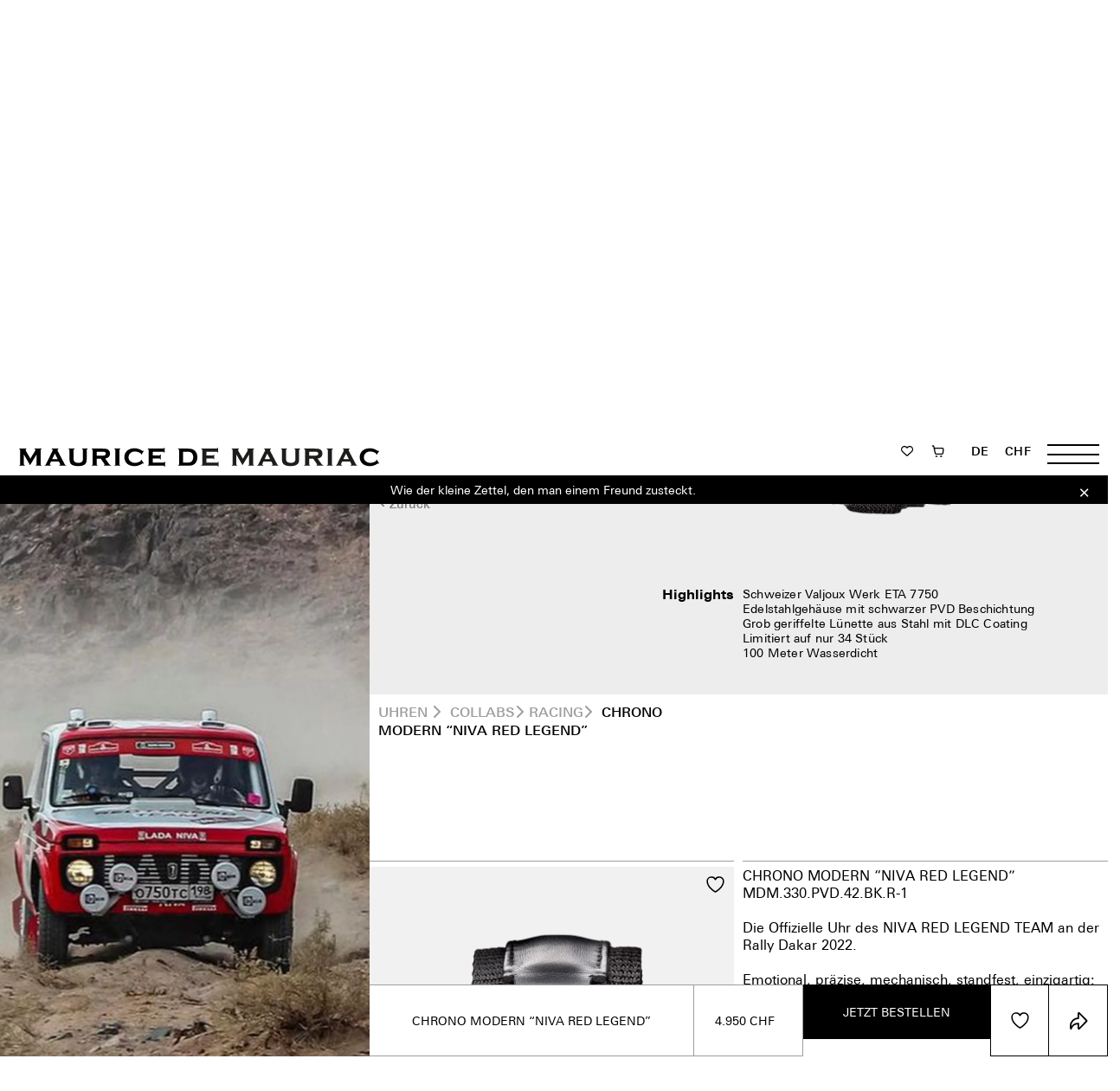

--- FILE ---
content_type: text/html; charset=UTF-8
request_url: https://mdm-uhren.ch/p/chrono-modern-niva-red-legend/?b=1
body_size: 62074
content:
<!DOCTYPE html>
<html lang="de-DE">

<head>
	<meta charset="UTF-8">
	<meta name="viewport"
		  content="width=device-width, initial-scale=1, maximum-scale=1, minimum-scale=1, user-scalable=no">
	<meta name="format-detection" content="telephone=no">
								<script>document.documentElement.className = document.documentElement.className + ' yes-js js_active js'</script>
					<script>
			var wp2leads_i18n = {};
            var wp2leads_admin_url = "https://mdm-uhren.ch/wp-admin/?page=wp2l-admin"


							wp2leads_i18n["Map successfully saved!"] = "Verbindung erfolgreich gespeichert!";
							wp2leads_i18n["Are you sure you want to completely start over?"] = "Möchtest du wirklich von vorne anfangen?";
							wp2leads_i18n["Are you sure you want to change the starter data? This will remove any existing relationships."] = "Möchtest die Starttabelle wirklich ändern?<br>Dadurch werden alle vorhandenen Einstellungen zurückgesetzt.";
							wp2leads_i18n["Done"] = "Erledigt";
							wp2leads_i18n["-- Select --"] = "-- Auswählen --";
							wp2leads_i18n["Are you sure you want to change the starter data? This will remove any current settings."] = "Möchtest die Starttabelle wirklich ändern?<br>Dadurch werden alle vorhandenen Einstellungen zurückgesetzt.";
							wp2leads_i18n["You must provide a name for the map"] = "Bitte einen Namen für die Verbindung angeben.";
							wp2leads_i18n["Saved Successfully!"] = "Erfolgreich gespeichert!";
							wp2leads_i18n["Something went wrong."] = "Irgendetwas ging schief!";
							wp2leads_i18n["Starter"] = "Wähle bitte zuerst die Starttabelle aus";
							wp2leads_i18n["Relation"] = "Beziehung";
							wp2leads_i18n["Virtual Relation"] = "<strong>Virtuelle Verknüpfungen</strong> <br> Wann ist die Funktion nötig? Nomalerweise sind die Kontaktdaten eines Kontaktes in einer Zeile. Ist dies wie bei den User-, Produkt-, … Metas nicht der Fall nutzen wir die Funktion,<br>um Werte eines Kontakts die in zwei Spalten geschrieben werden z.B. meta_key, meta_value in eine Zeile zu schreiben. Dann hast du mit dieser Verknüpfung meta_key als Spalten Namen und meta_value als Spalten Wert geschrieben.";
							wp2leads_i18n["Update your map to begin showing results!"] = "Aktualisieren deine Verbindung, um die Ergebnisse zu zeigen!";
							wp2leads_i18n["Choose an option"] = "wählen";
							wp2leads_i18n["Map Builder"] = "Verbindungsbauplatz";
							wp2leads_i18n["Are you sure? Without correct license key you are not be able to activate your plugin again."] = "Bist du sicher? Ohne korrekten Lizenzschlüssel kannst du die Lizenz nicht mehr aktivieren.";
							wp2leads_i18n["Authorization in KlickTipp was successful!"] = "Die Verbindung mit KlickTipp ist erfolgreich!";
							wp2leads_i18n["The username or password you entered is incorrect!"] = "Der eingegebene Benutzername oder das eingegebene Kennwort ist falsch!";
							wp2leads_i18n["Select at least one map to export"] = "Bitte wähle mindestens eine Verbindung aus, um diese hochzuladen";
							wp2leads_i18n["Map successfully deleted!"] = "Verbindung erfolgreich gelöscht!";
							wp2leads_i18n["Hide map list"] = "Verbindungsliste ausblenden";
							wp2leads_i18n["Show map list"] = "Verbindungsliste anzeigen";
							wp2leads_i18n["Are you sure you want to completely delete this maps?"] = "Möchtest du diese Verbindung wirklich löschen?";
							wp2leads_i18n["Please, select one or more tags from the list."] = "Bitte wählen mindestens eine Verbindung aus, um diese zu Importieren";
							wp2leads_i18n["Be aware! You delete Tags in Klick-Tipp! Yes, i want to delete selected "] = "Sei dir bewusst, du löscht Tags direkt in KlickTipp! <br>Ja, ich möchte ausgewählte ";
							wp2leads_i18n[" Tags in Klick-Tipp."] = " Tags in KlickTipp.";
							wp2leads_i18n["Users started transfered in background"] = "-- Wähle ein Modul —";
							wp2leads_i18n["Please, choose one or more trigger from the list."] = "Bitte wähle für die automatische Übertragung die Datum-Zeit-Spalte(n)";
							wp2leads_i18n["Dismiss this notice."] = "Diesen Hinweis ausblenden.";
							wp2leads_i18n["Are you sure you want to completely delete this map?"] = "Möchtest du die Verbindung wirklich löschen?";
							wp2leads_i18n["Select form to import."] = "Bitte wähle mindestens eine Verbindung aus, um diese zu importieren";
							wp2leads_i18n["You should install and activate required plugins to use this map."] = "Du solltest die erforderliche Plugins installieren und aktivieren, um diese Verbindung zu verwenden.";
							wp2leads_i18n["Installing..."] = "Installiere …";
							wp2leads_i18n["Plugins installed successfully, generate map once more after reload"] = "Plugins erfolgreich installiert, Erstellen weiterer Verbindung nach dem erneuten Laden der Seite";
							wp2leads_i18n["Are you sure?"] = "Sind Sie sicher?";
							wp2leads_i18n["Edit Contact Form"] = "Kontaktformular bearbeiten ";
							wp2leads_i18n["Import KT campaign"] = "Import-KT-Kampagne";
							wp2leads_i18n["Edit map"] = "Verbindung bearbeiten";
							wp2leads_i18n["Set prefix"] = "Präfix festlegen";
							wp2leads_i18n["No value"] = "Keine Daten";
			
			function wp2leads_i18n_get(text) {
				if (wp2leads_i18n[text] == 'undefined') {
					console.log('Needs new translate:'+text);
					return text;
				}
				return wp2leads_i18n[text];
			}

		</script>
		<meta name='robots' content='index, follow, max-image-preview:large, max-snippet:-1, max-video-preview:-1' />
	<style>img:is([sizes="auto" i], [sizes^="auto," i]) { contain-intrinsic-size: 3000px 1500px }</style>
	<link rel="alternate" hreflang="en" href="https://mdm-watches.com/p/chrono-modern-niva-red-legend/" />
<link rel="alternate" hreflang="de" href="https://mdm-uhren.ch/p/chrono-modern-niva-red-legend/" />
<link rel="alternate" hreflang="x-default" href="https://mdm-uhren.ch/p/chrono-modern-niva-red-legend/" />

<!-- Google Tag Manager for WordPress by gtm4wp.com -->
<script data-cfasync="false" data-pagespeed-no-defer>
	var gtm4wp_datalayer_name = "dataLayer";
	var dataLayer = dataLayer || [];
	const gtm4wp_use_sku_instead = false;
	const gtm4wp_currency = 'CHF';
	const gtm4wp_product_per_impression = 10;
	const gtm4wp_clear_ecommerce = false;
	const gtm4wp_datalayer_max_timeout = 2000;
</script>
<!-- End Google Tag Manager for WordPress by gtm4wp.com --><script>
if(!window.mdmData)window.mdmData={};window.mdmData.ajaxurl="https://mdm-uhren.ch/wp-admin/admin-ajax.php";window.mdmData.homeurl="https://mdm-uhren.ch";
window.getCookieValue = function(name){let match = document.cookie.match(new RegExp('(^| )' + name + '=([^;]+)'));return match ? match[2] : null;}
if (document.readyState === "complete") { documentReady(); } else { document.addEventListener("DOMContentLoaded", documentReady); }
function documentReady() {
	document.body.classList.add('ready');
	if (window.getCookieValue('mdm_hide_newsletter_banner')) {
		document.body.classList.add('mdm-hide-newsletter-banner');
		document.body.classList.remove('mdm-has-newsletter-banner');
	} else {
		for (const el of document.getElementsByClassName("mdm-newsletter-popup-banner")) {
			el.classList.add("visible");
			for (const el of document.getElementsByClassName("banner-holder")) {
				el.classList.add("has-newsletter-banner");
			}
			document.body.classList.add('mdm-has-newsletter-banner');
		}
	}
	if (window.getCookieValue("mdm_hide_info_banner")) {
		document.body.classList.add("mdm-hide-info-banner");
		document.body.classList.remove('mdm-has-info-banner');
		for (const el of document.getElementsByClassName("has-top-banner")) {
			el.classList.remove("has-top-banner");
		}
	} else {
		for (const el of document.getElementsByClassName("mdm-info-banner")) {
			el.classList.add("visible");
			for (const el of document.getElementsByClassName("banner-holder")) {
				el.classList.add("has-top-banner");
			}
			document.body.classList.add('mdm-has-info-banner');
		}
	}
}
</script>
	<!-- This site is optimized with the Yoast SEO plugin v26.2 - https://yoast.com/wordpress/plugins/seo/ -->
	<title>Chrono Uhr Niva Red Legend von Maurice de Mauriac aus Zürich</title>
	<meta name="description" content="Die Uhr mit PVD Beschichtung &quot;Niva Red Legend &quot;von Maurice de Mauriac. Mechanisch-automatisches Schweizer Valjoux Werk (ETA 7750). Uhren Made by Zürich." />
	<link rel="canonical" href="https://mdm-uhren.ch/p/chrono-modern-niva-red-legend/" />
	<meta property="og:locale" content="de_DE" />
	<meta property="og:type" content="article" />
	<meta property="og:title" content="Chrono Uhr Niva Red Legend von Maurice de Mauriac aus Zürich" />
	<meta property="og:description" content="Die Uhr mit PVD Beschichtung &quot;Niva Red Legend &quot;von Maurice de Mauriac. Mechanisch-automatisches Schweizer Valjoux Werk (ETA 7750). Uhren Made by Zürich." />
	<meta property="og:url" content="https://mdm-uhren.ch/p/chrono-modern-niva-red-legend/" />
	<meta property="og:site_name" content="Maurice de Mauriac" />
	<meta property="article:modified_time" content="2024-01-18T17:45:13+00:00" />
	<meta property="og:image" content="https://mdm-uhren.ch/wp-content/uploads/2022/12/Maurice-de-Mauriac-DakarClassic-Lada.png" />
	<meta property="og:image:width" content="1280" />
	<meta property="og:image:height" content="1600" />
	<meta property="og:image:type" content="image/png" />
	<meta name="twitter:card" content="summary_large_image" />
	<meta name="twitter:image" content="https://mdm-uhren.ch/wp-content/uploads/2022/12/Maurice-de-Mauriac-DakarClassic-Lada.png" />
	<script type="application/ld+json" class="yoast-schema-graph">{"@context":"https://schema.org","@graph":[{"@type":"WebPage","@id":"https://mdm-uhren.ch/p/chrono-modern-niva-red-legend/","url":"https://mdm-uhren.ch/p/chrono-modern-niva-red-legend/","name":"Chrono Uhr Niva Red Legend von Maurice de Mauriac aus Zürich","isPartOf":{"@id":"https://mdm-uhren.ch/#website"},"primaryImageOfPage":{"@id":"https://mdm-uhren.ch/p/chrono-modern-niva-red-legend/#primaryimage"},"image":{"@id":"https://mdm-uhren.ch/p/chrono-modern-niva-red-legend/#primaryimage"},"thumbnailUrl":"https://mdm-uhren.ch/wp-content/uploads/2022/12/Maurice-de-Mauriac-DakarClassic-Lada.png","datePublished":"2022-11-24T07:41:05+00:00","dateModified":"2024-01-18T17:45:13+00:00","description":"Die Uhr mit PVD Beschichtung \"Niva Red Legend \"von Maurice de Mauriac. Mechanisch-automatisches Schweizer Valjoux Werk (ETA 7750). Uhren Made by Zürich.","breadcrumb":{"@id":"https://mdm-uhren.ch/p/chrono-modern-niva-red-legend/#breadcrumb"},"inLanguage":"de","potentialAction":[{"@type":"ReadAction","target":["https://mdm-uhren.ch/p/chrono-modern-niva-red-legend/"]}]},{"@type":"ImageObject","inLanguage":"de","@id":"https://mdm-uhren.ch/p/chrono-modern-niva-red-legend/#primaryimage","url":"https://mdm-uhren.ch/wp-content/uploads/2022/12/Maurice-de-Mauriac-DakarClassic-Lada.png","contentUrl":"https://mdm-uhren.ch/wp-content/uploads/2022/12/Maurice-de-Mauriac-DakarClassic-Lada.png","width":1280,"height":1600,"caption":"Chrono Uhr mit roten Zifferblatt und schwarzem Uhrenband aus Leder"},{"@type":"BreadcrumbList","@id":"https://mdm-uhren.ch/p/chrono-modern-niva-red-legend/#breadcrumb","itemListElement":[{"@type":"ListItem","position":1,"name":"Shop","item":"https://mdm-uhren.ch/shop/"},{"@type":"ListItem","position":2,"name":"Chrono Modern “Niva Red Legend”"}]},{"@type":"WebSite","@id":"https://mdm-uhren.ch/#website","url":"https://mdm-uhren.ch/","name":"Maurice de Mauriac","description":"Zurich Watches","potentialAction":[{"@type":"SearchAction","target":{"@type":"EntryPoint","urlTemplate":"https://mdm-uhren.ch/?s={search_term_string}"},"query-input":{"@type":"PropertyValueSpecification","valueRequired":true,"valueName":"search_term_string"}}],"inLanguage":"de"}]}</script>
	<!-- / Yoast SEO plugin. -->


<script type='application/javascript'  id='pys-version-script'>console.log('PixelYourSite Free version 11.1.3');</script>
<link rel='dns-prefetch' href='//mdm-uhren.ch' />
<link rel="alternate" type="application/rss+xml" title="Maurice de Mauriac &raquo; Feed" href="https://mdm-uhren.ch/feed/" />
<link rel="alternate" type="application/rss+xml" title="Maurice de Mauriac &raquo; Kommentar-Feed" href="https://mdm-uhren.ch/comments/feed/" />
<link rel="preload" href="https://mdm-uhren.ch/wp-content/themes/mdm/includes/linotype_univers/linotype_univers/LinotypeUnivers-430Regular.woff2" as="font" type="font/woff2" crossorigin>
<link rel="preload" href="https://mdm-uhren.ch/wp-content/themes/mdm/includes/linotype_univers/linotype_univers/LinotypeUnivers-530Medium.woff2" as="font" type="font/woff2" crossorigin>
<link rel="preload" href="https://mdm-uhren.ch/wp-content/themes/mdm/includes/linotype_univers/linotype_univers/LinotypeUnivers-630Bold.woff2" as="font" type="font/woff2" crossorigin>
<script type="text/javascript">
/* <![CDATA[ */
window._wpemojiSettings = {"baseUrl":"https:\/\/s.w.org\/images\/core\/emoji\/16.0.1\/72x72\/","ext":".png","svgUrl":"https:\/\/s.w.org\/images\/core\/emoji\/16.0.1\/svg\/","svgExt":".svg","source":{"concatemoji":"https:\/\/mdm-uhren.ch\/wp-includes\/js\/wp-emoji-release.min.js?ver=6.8.3"}};
/*! This file is auto-generated */
!function(s,n){var o,i,e;function c(e){try{var t={supportTests:e,timestamp:(new Date).valueOf()};sessionStorage.setItem(o,JSON.stringify(t))}catch(e){}}function p(e,t,n){e.clearRect(0,0,e.canvas.width,e.canvas.height),e.fillText(t,0,0);var t=new Uint32Array(e.getImageData(0,0,e.canvas.width,e.canvas.height).data),a=(e.clearRect(0,0,e.canvas.width,e.canvas.height),e.fillText(n,0,0),new Uint32Array(e.getImageData(0,0,e.canvas.width,e.canvas.height).data));return t.every(function(e,t){return e===a[t]})}function u(e,t){e.clearRect(0,0,e.canvas.width,e.canvas.height),e.fillText(t,0,0);for(var n=e.getImageData(16,16,1,1),a=0;a<n.data.length;a++)if(0!==n.data[a])return!1;return!0}function f(e,t,n,a){switch(t){case"flag":return n(e,"\ud83c\udff3\ufe0f\u200d\u26a7\ufe0f","\ud83c\udff3\ufe0f\u200b\u26a7\ufe0f")?!1:!n(e,"\ud83c\udde8\ud83c\uddf6","\ud83c\udde8\u200b\ud83c\uddf6")&&!n(e,"\ud83c\udff4\udb40\udc67\udb40\udc62\udb40\udc65\udb40\udc6e\udb40\udc67\udb40\udc7f","\ud83c\udff4\u200b\udb40\udc67\u200b\udb40\udc62\u200b\udb40\udc65\u200b\udb40\udc6e\u200b\udb40\udc67\u200b\udb40\udc7f");case"emoji":return!a(e,"\ud83e\udedf")}return!1}function g(e,t,n,a){var r="undefined"!=typeof WorkerGlobalScope&&self instanceof WorkerGlobalScope?new OffscreenCanvas(300,150):s.createElement("canvas"),o=r.getContext("2d",{willReadFrequently:!0}),i=(o.textBaseline="top",o.font="600 32px Arial",{});return e.forEach(function(e){i[e]=t(o,e,n,a)}),i}function t(e){var t=s.createElement("script");t.src=e,t.defer=!0,s.head.appendChild(t)}"undefined"!=typeof Promise&&(o="wpEmojiSettingsSupports",i=["flag","emoji"],n.supports={everything:!0,everythingExceptFlag:!0},e=new Promise(function(e){s.addEventListener("DOMContentLoaded",e,{once:!0})}),new Promise(function(t){var n=function(){try{var e=JSON.parse(sessionStorage.getItem(o));if("object"==typeof e&&"number"==typeof e.timestamp&&(new Date).valueOf()<e.timestamp+604800&&"object"==typeof e.supportTests)return e.supportTests}catch(e){}return null}();if(!n){if("undefined"!=typeof Worker&&"undefined"!=typeof OffscreenCanvas&&"undefined"!=typeof URL&&URL.createObjectURL&&"undefined"!=typeof Blob)try{var e="postMessage("+g.toString()+"("+[JSON.stringify(i),f.toString(),p.toString(),u.toString()].join(",")+"));",a=new Blob([e],{type:"text/javascript"}),r=new Worker(URL.createObjectURL(a),{name:"wpTestEmojiSupports"});return void(r.onmessage=function(e){c(n=e.data),r.terminate(),t(n)})}catch(e){}c(n=g(i,f,p,u))}t(n)}).then(function(e){for(var t in e)n.supports[t]=e[t],n.supports.everything=n.supports.everything&&n.supports[t],"flag"!==t&&(n.supports.everythingExceptFlag=n.supports.everythingExceptFlag&&n.supports[t]);n.supports.everythingExceptFlag=n.supports.everythingExceptFlag&&!n.supports.flag,n.DOMReady=!1,n.readyCallback=function(){n.DOMReady=!0}}).then(function(){return e}).then(function(){var e;n.supports.everything||(n.readyCallback(),(e=n.source||{}).concatemoji?t(e.concatemoji):e.wpemoji&&e.twemoji&&(t(e.twemoji),t(e.wpemoji)))}))}((window,document),window._wpemojiSettings);
/* ]]> */
</script>
<link rel='stylesheet' id='sbi_styles-css' href='https://mdm-uhren.ch/wp-content/plugins/instagram-feed-pro/css/sbi-styles.min.css?ver=6.8.1' type='text/css' media='all' />
<link rel='stylesheet' id='themecomplete-fontawesome-css' href='https://mdm-uhren.ch/wp-content/plugins/woocommerce-tm-extra-product-options/assets/css/fontawesome.css?ver=7.0.0' type='text/css' media='screen' />
<link rel='stylesheet' id='themecomplete-animate-css' href='https://mdm-uhren.ch/wp-content/plugins/woocommerce-tm-extra-product-options/assets/css/animate.css?ver=7.5.3' type='text/css' media='all' />
<link rel='stylesheet' id='themecomplete-epo-css' href='https://mdm-uhren.ch/wp-content/plugins/woocommerce-tm-extra-product-options/assets/css/tm-epo.css?ver=7.5.3' type='text/css' media='all' />
<link rel='stylesheet' id='themecomplete-epo-smallscreen-css' href='https://mdm-uhren.ch/wp-content/plugins/woocommerce-tm-extra-product-options/assets/css/tm-epo-smallscreen.css?ver=7.5.3' type='text/css' media='only screen and (max-width: 768px)' />
<style id='themecomplete-styles-header-inline-css' type='text/css'>
:root {--tcgaprow: 15px;--tcgapcolumn: 15px;}
</style>
<style id='wp-emoji-styles-inline-css' type='text/css'>

	img.wp-smiley, img.emoji {
		display: inline !important;
		border: none !important;
		box-shadow: none !important;
		height: 1em !important;
		width: 1em !important;
		margin: 0 0.07em !important;
		vertical-align: -0.1em !important;
		background: none !important;
		padding: 0 !important;
	}
</style>
<style id='classic-theme-styles-inline-css' type='text/css'>
/*! This file is auto-generated */
.wp-block-button__link{color:#fff;background-color:#32373c;border-radius:9999px;box-shadow:none;text-decoration:none;padding:calc(.667em + 2px) calc(1.333em + 2px);font-size:1.125em}.wp-block-file__button{background:#32373c;color:#fff;text-decoration:none}
</style>
<link rel='stylesheet' id='jquery-selectBox-css' href='https://mdm-uhren.ch/wp-content/plugins/yith-woocommerce-wishlist/assets/css/jquery.selectBox.css?ver=1.2.0' type='text/css' media='all' />
<link rel='stylesheet' id='woocommerce_prettyPhoto_css-css' href='//mdm-uhren.ch/wp-content/plugins/woocommerce/assets/css/prettyPhoto.css?ver=3.1.6' type='text/css' media='all' />
<link rel='stylesheet' id='yith-wcwl-main-css' href='https://mdm-uhren.ch/wp-content/plugins/yith-woocommerce-wishlist/assets/css/style.css?ver=4.10.0' type='text/css' media='all' />
<style id='yith-wcwl-main-inline-css' type='text/css'>
 :root { --color-add-to-wishlist-background: #333333; --color-add-to-wishlist-text: #FFFFFF; --color-add-to-wishlist-border: #333333; --color-add-to-wishlist-background-hover: #333333; --color-add-to-wishlist-text-hover: #FFFFFF; --color-add-to-wishlist-border-hover: #333333; --rounded-corners-radius: 16px; --color-add-to-cart-background: #333333; --color-add-to-cart-text: #FFFFFF; --color-add-to-cart-border: #333333; --color-add-to-cart-background-hover: #4F4F4F; --color-add-to-cart-text-hover: #FFFFFF; --color-add-to-cart-border-hover: #4F4F4F; --add-to-cart-rounded-corners-radius: 16px; --color-button-style-1-background: #333333; --color-button-style-1-text: #FFFFFF; --color-button-style-1-border: #333333; --color-button-style-1-background-hover: #4F4F4F; --color-button-style-1-text-hover: #FFFFFF; --color-button-style-1-border-hover: #4F4F4F; --color-button-style-2-background: #333333; --color-button-style-2-text: #FFFFFF; --color-button-style-2-border: #333333; --color-button-style-2-background-hover: #4F4F4F; --color-button-style-2-text-hover: #FFFFFF; --color-button-style-2-border-hover: #4F4F4F; --color-wishlist-table-background: #FFFFFF; --color-wishlist-table-text: #6d6c6c; --color-wishlist-table-border: #FFFFFF; --color-headers-background: #F4F4F4; --color-share-button-color: #FFFFFF; --color-share-button-color-hover: #FFFFFF; --color-fb-button-background: #39599E; --color-fb-button-background-hover: #595A5A; --color-tw-button-background: #45AFE2; --color-tw-button-background-hover: #595A5A; --color-pr-button-background: #AB2E31; --color-pr-button-background-hover: #595A5A; --color-em-button-background: #FBB102; --color-em-button-background-hover: #595A5A; --color-wa-button-background: #00A901; --color-wa-button-background-hover: #595A5A; --feedback-duration: 3s } 
 :root { --color-add-to-wishlist-background: #333333; --color-add-to-wishlist-text: #FFFFFF; --color-add-to-wishlist-border: #333333; --color-add-to-wishlist-background-hover: #333333; --color-add-to-wishlist-text-hover: #FFFFFF; --color-add-to-wishlist-border-hover: #333333; --rounded-corners-radius: 16px; --color-add-to-cart-background: #333333; --color-add-to-cart-text: #FFFFFF; --color-add-to-cart-border: #333333; --color-add-to-cart-background-hover: #4F4F4F; --color-add-to-cart-text-hover: #FFFFFF; --color-add-to-cart-border-hover: #4F4F4F; --add-to-cart-rounded-corners-radius: 16px; --color-button-style-1-background: #333333; --color-button-style-1-text: #FFFFFF; --color-button-style-1-border: #333333; --color-button-style-1-background-hover: #4F4F4F; --color-button-style-1-text-hover: #FFFFFF; --color-button-style-1-border-hover: #4F4F4F; --color-button-style-2-background: #333333; --color-button-style-2-text: #FFFFFF; --color-button-style-2-border: #333333; --color-button-style-2-background-hover: #4F4F4F; --color-button-style-2-text-hover: #FFFFFF; --color-button-style-2-border-hover: #4F4F4F; --color-wishlist-table-background: #FFFFFF; --color-wishlist-table-text: #6d6c6c; --color-wishlist-table-border: #FFFFFF; --color-headers-background: #F4F4F4; --color-share-button-color: #FFFFFF; --color-share-button-color-hover: #FFFFFF; --color-fb-button-background: #39599E; --color-fb-button-background-hover: #595A5A; --color-tw-button-background: #45AFE2; --color-tw-button-background-hover: #595A5A; --color-pr-button-background: #AB2E31; --color-pr-button-background-hover: #595A5A; --color-em-button-background: #FBB102; --color-em-button-background-hover: #595A5A; --color-wa-button-background: #00A901; --color-wa-button-background-hover: #595A5A; --feedback-duration: 3s } 
</style>
<style id='filebird-block-filebird-gallery-style-inline-css' type='text/css'>
ul.filebird-block-filebird-gallery{margin:auto!important;padding:0!important;width:100%}ul.filebird-block-filebird-gallery.layout-grid{display:grid;grid-gap:20px;align-items:stretch;grid-template-columns:repeat(var(--columns),1fr);justify-items:stretch}ul.filebird-block-filebird-gallery.layout-grid li img{border:1px solid #ccc;box-shadow:2px 2px 6px 0 rgba(0,0,0,.3);height:100%;max-width:100%;-o-object-fit:cover;object-fit:cover;width:100%}ul.filebird-block-filebird-gallery.layout-masonry{-moz-column-count:var(--columns);-moz-column-gap:var(--space);column-gap:var(--space);-moz-column-width:var(--min-width);columns:var(--min-width) var(--columns);display:block;overflow:auto}ul.filebird-block-filebird-gallery.layout-masonry li{margin-bottom:var(--space)}ul.filebird-block-filebird-gallery li{list-style:none}ul.filebird-block-filebird-gallery li figure{height:100%;margin:0;padding:0;position:relative;width:100%}ul.filebird-block-filebird-gallery li figure figcaption{background:linear-gradient(0deg,rgba(0,0,0,.7),rgba(0,0,0,.3) 70%,transparent);bottom:0;box-sizing:border-box;color:#fff;font-size:.8em;margin:0;max-height:100%;overflow:auto;padding:3em .77em .7em;position:absolute;text-align:center;width:100%;z-index:2}ul.filebird-block-filebird-gallery li figure figcaption a{color:inherit}.fb-block-hover-animation-zoomIn figure{overflow:hidden}.fb-block-hover-animation-zoomIn figure img{transform:scale(1);transition:.3s ease-in-out}.fb-block-hover-animation-zoomIn figure:hover img{transform:scale(1.3)}.fb-block-hover-animation-shine figure{overflow:hidden;position:relative}.fb-block-hover-animation-shine figure:before{background:linear-gradient(90deg,hsla(0,0%,100%,0) 0,hsla(0,0%,100%,.3));content:"";display:block;height:100%;left:-75%;position:absolute;top:0;transform:skewX(-25deg);width:50%;z-index:2}.fb-block-hover-animation-shine figure:hover:before{animation:shine .75s}@keyframes shine{to{left:125%}}.fb-block-hover-animation-opacity figure{overflow:hidden}.fb-block-hover-animation-opacity figure img{opacity:1;transition:.3s ease-in-out}.fb-block-hover-animation-opacity figure:hover img{opacity:.5}.fb-block-hover-animation-grayscale figure img{filter:grayscale(100%);transition:.3s ease-in-out}.fb-block-hover-animation-grayscale figure:hover img{filter:grayscale(0)}

</style>
<style id='global-styles-inline-css' type='text/css'>
:root{--wp--preset--aspect-ratio--square: 1;--wp--preset--aspect-ratio--4-3: 4/3;--wp--preset--aspect-ratio--3-4: 3/4;--wp--preset--aspect-ratio--3-2: 3/2;--wp--preset--aspect-ratio--2-3: 2/3;--wp--preset--aspect-ratio--16-9: 16/9;--wp--preset--aspect-ratio--9-16: 9/16;--wp--preset--color--black: #000000;--wp--preset--color--cyan-bluish-gray: #abb8c3;--wp--preset--color--white: #ffffff;--wp--preset--color--pale-pink: #f78da7;--wp--preset--color--vivid-red: #cf2e2e;--wp--preset--color--luminous-vivid-orange: #ff6900;--wp--preset--color--luminous-vivid-amber: #fcb900;--wp--preset--color--light-green-cyan: #7bdcb5;--wp--preset--color--vivid-green-cyan: #00d084;--wp--preset--color--pale-cyan-blue: #8ed1fc;--wp--preset--color--vivid-cyan-blue: #0693e3;--wp--preset--color--vivid-purple: #9b51e0;--wp--preset--gradient--vivid-cyan-blue-to-vivid-purple: linear-gradient(135deg,rgba(6,147,227,1) 0%,rgb(155,81,224) 100%);--wp--preset--gradient--light-green-cyan-to-vivid-green-cyan: linear-gradient(135deg,rgb(122,220,180) 0%,rgb(0,208,130) 100%);--wp--preset--gradient--luminous-vivid-amber-to-luminous-vivid-orange: linear-gradient(135deg,rgba(252,185,0,1) 0%,rgba(255,105,0,1) 100%);--wp--preset--gradient--luminous-vivid-orange-to-vivid-red: linear-gradient(135deg,rgba(255,105,0,1) 0%,rgb(207,46,46) 100%);--wp--preset--gradient--very-light-gray-to-cyan-bluish-gray: linear-gradient(135deg,rgb(238,238,238) 0%,rgb(169,184,195) 100%);--wp--preset--gradient--cool-to-warm-spectrum: linear-gradient(135deg,rgb(74,234,220) 0%,rgb(151,120,209) 20%,rgb(207,42,186) 40%,rgb(238,44,130) 60%,rgb(251,105,98) 80%,rgb(254,248,76) 100%);--wp--preset--gradient--blush-light-purple: linear-gradient(135deg,rgb(255,206,236) 0%,rgb(152,150,240) 100%);--wp--preset--gradient--blush-bordeaux: linear-gradient(135deg,rgb(254,205,165) 0%,rgb(254,45,45) 50%,rgb(107,0,62) 100%);--wp--preset--gradient--luminous-dusk: linear-gradient(135deg,rgb(255,203,112) 0%,rgb(199,81,192) 50%,rgb(65,88,208) 100%);--wp--preset--gradient--pale-ocean: linear-gradient(135deg,rgb(255,245,203) 0%,rgb(182,227,212) 50%,rgb(51,167,181) 100%);--wp--preset--gradient--electric-grass: linear-gradient(135deg,rgb(202,248,128) 0%,rgb(113,206,126) 100%);--wp--preset--gradient--midnight: linear-gradient(135deg,rgb(2,3,129) 0%,rgb(40,116,252) 100%);--wp--preset--font-size--small: 13px;--wp--preset--font-size--medium: 20px;--wp--preset--font-size--large: 36px;--wp--preset--font-size--x-large: 42px;--wp--preset--spacing--20: 0.44rem;--wp--preset--spacing--30: 0.67rem;--wp--preset--spacing--40: 1rem;--wp--preset--spacing--50: 1.5rem;--wp--preset--spacing--60: 2.25rem;--wp--preset--spacing--70: 3.38rem;--wp--preset--spacing--80: 5.06rem;--wp--preset--shadow--natural: 6px 6px 9px rgba(0, 0, 0, 0.2);--wp--preset--shadow--deep: 12px 12px 50px rgba(0, 0, 0, 0.4);--wp--preset--shadow--sharp: 6px 6px 0px rgba(0, 0, 0, 0.2);--wp--preset--shadow--outlined: 6px 6px 0px -3px rgba(255, 255, 255, 1), 6px 6px rgba(0, 0, 0, 1);--wp--preset--shadow--crisp: 6px 6px 0px rgba(0, 0, 0, 1);}:where(.is-layout-flex){gap: 0.5em;}:where(.is-layout-grid){gap: 0.5em;}body .is-layout-flex{display: flex;}.is-layout-flex{flex-wrap: wrap;align-items: center;}.is-layout-flex > :is(*, div){margin: 0;}body .is-layout-grid{display: grid;}.is-layout-grid > :is(*, div){margin: 0;}:where(.wp-block-columns.is-layout-flex){gap: 2em;}:where(.wp-block-columns.is-layout-grid){gap: 2em;}:where(.wp-block-post-template.is-layout-flex){gap: 1.25em;}:where(.wp-block-post-template.is-layout-grid){gap: 1.25em;}.has-black-color{color: var(--wp--preset--color--black) !important;}.has-cyan-bluish-gray-color{color: var(--wp--preset--color--cyan-bluish-gray) !important;}.has-white-color{color: var(--wp--preset--color--white) !important;}.has-pale-pink-color{color: var(--wp--preset--color--pale-pink) !important;}.has-vivid-red-color{color: var(--wp--preset--color--vivid-red) !important;}.has-luminous-vivid-orange-color{color: var(--wp--preset--color--luminous-vivid-orange) !important;}.has-luminous-vivid-amber-color{color: var(--wp--preset--color--luminous-vivid-amber) !important;}.has-light-green-cyan-color{color: var(--wp--preset--color--light-green-cyan) !important;}.has-vivid-green-cyan-color{color: var(--wp--preset--color--vivid-green-cyan) !important;}.has-pale-cyan-blue-color{color: var(--wp--preset--color--pale-cyan-blue) !important;}.has-vivid-cyan-blue-color{color: var(--wp--preset--color--vivid-cyan-blue) !important;}.has-vivid-purple-color{color: var(--wp--preset--color--vivid-purple) !important;}.has-black-background-color{background-color: var(--wp--preset--color--black) !important;}.has-cyan-bluish-gray-background-color{background-color: var(--wp--preset--color--cyan-bluish-gray) !important;}.has-white-background-color{background-color: var(--wp--preset--color--white) !important;}.has-pale-pink-background-color{background-color: var(--wp--preset--color--pale-pink) !important;}.has-vivid-red-background-color{background-color: var(--wp--preset--color--vivid-red) !important;}.has-luminous-vivid-orange-background-color{background-color: var(--wp--preset--color--luminous-vivid-orange) !important;}.has-luminous-vivid-amber-background-color{background-color: var(--wp--preset--color--luminous-vivid-amber) !important;}.has-light-green-cyan-background-color{background-color: var(--wp--preset--color--light-green-cyan) !important;}.has-vivid-green-cyan-background-color{background-color: var(--wp--preset--color--vivid-green-cyan) !important;}.has-pale-cyan-blue-background-color{background-color: var(--wp--preset--color--pale-cyan-blue) !important;}.has-vivid-cyan-blue-background-color{background-color: var(--wp--preset--color--vivid-cyan-blue) !important;}.has-vivid-purple-background-color{background-color: var(--wp--preset--color--vivid-purple) !important;}.has-black-border-color{border-color: var(--wp--preset--color--black) !important;}.has-cyan-bluish-gray-border-color{border-color: var(--wp--preset--color--cyan-bluish-gray) !important;}.has-white-border-color{border-color: var(--wp--preset--color--white) !important;}.has-pale-pink-border-color{border-color: var(--wp--preset--color--pale-pink) !important;}.has-vivid-red-border-color{border-color: var(--wp--preset--color--vivid-red) !important;}.has-luminous-vivid-orange-border-color{border-color: var(--wp--preset--color--luminous-vivid-orange) !important;}.has-luminous-vivid-amber-border-color{border-color: var(--wp--preset--color--luminous-vivid-amber) !important;}.has-light-green-cyan-border-color{border-color: var(--wp--preset--color--light-green-cyan) !important;}.has-vivid-green-cyan-border-color{border-color: var(--wp--preset--color--vivid-green-cyan) !important;}.has-pale-cyan-blue-border-color{border-color: var(--wp--preset--color--pale-cyan-blue) !important;}.has-vivid-cyan-blue-border-color{border-color: var(--wp--preset--color--vivid-cyan-blue) !important;}.has-vivid-purple-border-color{border-color: var(--wp--preset--color--vivid-purple) !important;}.has-vivid-cyan-blue-to-vivid-purple-gradient-background{background: var(--wp--preset--gradient--vivid-cyan-blue-to-vivid-purple) !important;}.has-light-green-cyan-to-vivid-green-cyan-gradient-background{background: var(--wp--preset--gradient--light-green-cyan-to-vivid-green-cyan) !important;}.has-luminous-vivid-amber-to-luminous-vivid-orange-gradient-background{background: var(--wp--preset--gradient--luminous-vivid-amber-to-luminous-vivid-orange) !important;}.has-luminous-vivid-orange-to-vivid-red-gradient-background{background: var(--wp--preset--gradient--luminous-vivid-orange-to-vivid-red) !important;}.has-very-light-gray-to-cyan-bluish-gray-gradient-background{background: var(--wp--preset--gradient--very-light-gray-to-cyan-bluish-gray) !important;}.has-cool-to-warm-spectrum-gradient-background{background: var(--wp--preset--gradient--cool-to-warm-spectrum) !important;}.has-blush-light-purple-gradient-background{background: var(--wp--preset--gradient--blush-light-purple) !important;}.has-blush-bordeaux-gradient-background{background: var(--wp--preset--gradient--blush-bordeaux) !important;}.has-luminous-dusk-gradient-background{background: var(--wp--preset--gradient--luminous-dusk) !important;}.has-pale-ocean-gradient-background{background: var(--wp--preset--gradient--pale-ocean) !important;}.has-electric-grass-gradient-background{background: var(--wp--preset--gradient--electric-grass) !important;}.has-midnight-gradient-background{background: var(--wp--preset--gradient--midnight) !important;}.has-small-font-size{font-size: var(--wp--preset--font-size--small) !important;}.has-medium-font-size{font-size: var(--wp--preset--font-size--medium) !important;}.has-large-font-size{font-size: var(--wp--preset--font-size--large) !important;}.has-x-large-font-size{font-size: var(--wp--preset--font-size--x-large) !important;}
:where(.wp-block-post-template.is-layout-flex){gap: 1.25em;}:where(.wp-block-post-template.is-layout-grid){gap: 1.25em;}
:where(.wp-block-columns.is-layout-flex){gap: 2em;}:where(.wp-block-columns.is-layout-grid){gap: 2em;}
:root :where(.wp-block-pullquote){font-size: 1.5em;line-height: 1.6;}
</style>
<link rel='stylesheet' id='contact-form-7-css' href='https://mdm-uhren.ch/wp-content/plugins/contact-form-7/includes/css/styles.css?ver=6.1.3' type='text/css' media='all' />
<link rel='stylesheet' id='follow-up-emails-css' href='https://mdm-uhren.ch/wp-content/plugins/woocommerce-follow-up-emails/templates/followups.css?ver=4.9.13' type='text/css' media='all' />
<link rel='stylesheet' id='wcml-dropdown-0-css' href='//mdm-uhren.ch/wp-content/plugins/woocommerce-multilingual/templates/currency-switchers/legacy-dropdown/style.css?ver=5.5.2.3' type='text/css' media='all' />
<link rel='stylesheet' id='woocommerce-layout-css' href='https://mdm-uhren.ch/wp-content/plugins/woocommerce/assets/css/woocommerce-layout.css?ver=10.3.3' type='text/css' media='all' />
<link rel='stylesheet' id='woocommerce-smallscreen-css' href='https://mdm-uhren.ch/wp-content/plugins/woocommerce/assets/css/woocommerce-smallscreen.css?ver=10.3.3' type='text/css' media='only screen and (max-width: 768px)' />
<link rel='stylesheet' id='woocommerce-general-css' href='https://mdm-uhren.ch/wp-content/plugins/woocommerce/assets/css/woocommerce.css?ver=10.3.3' type='text/css' media='all' />
<style id='woocommerce-inline-inline-css' type='text/css'>
.woocommerce form .form-row .required { visibility: visible; }
</style>
<link rel='stylesheet' id='yspl-public-style-css' href='https://mdm-uhren.ch/wp-content/plugins/wp-widget-in-navigation/css/style.css?ver=2.0.0' type='text/css' media='all' />
<link rel='stylesheet' id='wp2leads-css' href='https://mdm-uhren.ch/wp-content/plugins/wp2leads/public/css/wp2leads-public.css?ver=3.5.4' type='text/css' media='all' />
<link rel='stylesheet' id='wpml-legacy-dropdown-click-0-css' href='https://mdm-uhren.ch/wp-content/plugins/sitepress-multilingual-cms/templates/language-switchers/legacy-dropdown-click/style.min.css?ver=1' type='text/css' media='all' />
<link rel='stylesheet' id='metorik-css-css' href='https://mdm-uhren.ch/wp-content/plugins/metorik-helper/assets/css/metorik.css?ver=2.0.10' type='text/css' media='all' />
<link rel='stylesheet' id='brands-styles-css' href='https://mdm-uhren.ch/wp-content/plugins/woocommerce/assets/css/brands.css?ver=10.3.3' type='text/css' media='all' />
<link rel='stylesheet' id='mdm-common-css' href='https://mdm-uhren.ch/wp-content/themes/mdm/build/css/common.css?ver=1764688802' type='text/css' media='all' />
<style id='mdm-common-inline-css' type='text/css'>
	@font-face {
		font-family: LinotypeUniversRegular;
		src: url("https://mdm-uhren.ch/wp-content/themes/mdm/includes/linotype_univers/linotype_univers/LinotypeUnivers-430Regular.woff2") format("woff2");
		font-weight: 400;
		font-display: swap;
	}
	@font-face {
	  font-family: "LinotypeUniversRegular fallback";
	  src: local("Arial");
	  size-adjust: 104.9796%;
	  ascent-override: 68.8705%;
	  descent-override: 26.3861%;
	  line-gap-override: 19.0513%;
	}
	@font-face {
		font-family: LinotypeUniversMedium;
		src: url("https://mdm-uhren.ch/wp-content/themes/mdm/includes/linotype_univers/linotype_univers/LinotypeUnivers-530Medium.woff2") format("woff2");
		font-weight: 500;
		font-display: swap;
	}
	@font-face {
	  font-family: "LinotypeUniversMedium fallback";
	  src: local("Arial");
	  size-adjust: 108.793%;
	  ascent-override: 66.4565%;
	  descent-override: 25.4612%;
	  line-gap-override: 18.3835%;
	}
	@font-face {
		font-family: LinotypeUniversBold;
		src: url("https://mdm-uhren.ch/wp-content/themes/mdm/includes/linotype_univers/linotype_univers/LinotypeUnivers-630Bold.woff2") format("woff2");
		font-weight: 700;
		font-display: swap;
	}
	@font-face {
	  font-family: "LinotypeUniversBold fallback";
	  src: local("Arial");
	  size-adjust: 113.055%;
	  ascent-override: 63.9512%;
	  descent-override: 24.5014%;
	  line-gap-override: 17.6905%;
	}
	@font-face {
		font-family: Copperplate;
		src: url("https://mdm-uhren.ch/wp-content/themes/mdm/includes/copperplate/Copperplate.woff2") format("woff2");
		font-weight: 700;
		font-display: swap;
	}
	@font-face {
	  font-family: "Copperplate fallback";
	  src: local("Arial");
	  size-adjust: 130.23%;
	  ascent-override: 67.9762%;
	  descent-override: 17.4346%;
	  line-gap-override: 0%;
	}
</style>
<link rel='stylesheet' id='am_includes-js-slick-slick-css-css' href='https://mdm-uhren.ch/wp-content/themes/mdm/includes/js/slick/slick.css?ver=1764688724' type='text/css' media='all' />
<link rel='stylesheet' id='am_includes-js-slick-slick-theme-css-css' href='https://mdm-uhren.ch/wp-content/themes/mdm/includes/js/slick/slick-theme.css?ver=1764688724' type='text/css' media='all' />
<link rel='stylesheet' id='am_includes-js-fancybox-jquery-fancybox-css-css' href='https://mdm-uhren.ch/wp-content/themes/mdm/includes/js/fancybox/jquery.fancybox.css?ver=1764688724' type='text/css' media='all' />
<link rel='stylesheet' id='am_build-css-style-css-css' href='https://mdm-uhren.ch/wp-content/themes/mdm/build/css/style.css?ver=1764688804' type='text/css' media='all' />
<link rel='stylesheet' id='am_style-css-css' href='https://mdm-uhren.ch/wp-content/themes/mdm/style.css?ver=1764688724' type='text/css' media='all' />
<link rel='stylesheet' id='am_build-css-components-family-css-css' href='https://mdm-uhren.ch/wp-content/themes/mdm/build/css/components/family.css?ver=1764688802' type='text/css' media='all' />
<link rel='stylesheet' id='am_build-css-components-watches-slider-css-css' href='https://mdm-uhren.ch/wp-content/themes/mdm/build/css/components/watches-slider.css?ver=1764688802' type='text/css' media='all' />
<link rel='stylesheet' id='am_build-css-popup-css-css' href='https://mdm-uhren.ch/wp-content/themes/mdm/build/css/popup.css?ver=1764688804' type='text/css' media='all' />
<link rel='stylesheet' id='am_build-css-components-full-image-css-css' href='https://mdm-uhren.ch/wp-content/themes/mdm/build/css/components/full-image.css?ver=1764688802' type='text/css' media='all' />
<link rel='stylesheet' id='am_build-css-pages-watch-css-css' href='https://mdm-uhren.ch/wp-content/themes/mdm/build/css/pages/watch.css?ver=1764688804' type='text/css' media='all' />
<link rel='stylesheet' id='am_build-css-pages-default-page-css-css' href='https://mdm-uhren.ch/wp-content/themes/mdm/build/css/pages/default-page.css?ver=1764688802' type='text/css' media='all' />
<link rel='stylesheet' id='am_https-fonts-googleapis-com-cssfamilylibrebaskerville400700montserrat300300i400400i700-css' href='https://fonts.googleapis.com/css?family=Libre+Baskerville%3A400%2C700%7CMontserrat%3A300%2C300i%2C400%2C400i%2C700&#038;ver=6.8.3' type='text/css' media='all' />
<script type="text/javascript" src="https://mdm-uhren.ch/wp-includes/js/jquery/jquery.min.js?ver=3.7.1" id="jquery-core-js"></script>
<script type="text/javascript" src="https://mdm-uhren.ch/wp-includes/js/jquery/jquery-migrate.min.js?ver=3.4.1" id="jquery-migrate-js"></script>
<script type="text/javascript" id="wpml-cookie-js-extra">
/* <![CDATA[ */
var wpml_cookies = {"wp-wpml_current_language":{"value":"de","expires":1,"path":"\/"}};
var wpml_cookies = {"wp-wpml_current_language":{"value":"de","expires":1,"path":"\/"}};
/* ]]> */
</script>
<script type="text/javascript" src="https://mdm-uhren.ch/wp-content/plugins/sitepress-multilingual-cms/res/js/cookies/language-cookie.js?ver=484900" id="wpml-cookie-js" defer="defer" data-wp-strategy="defer"></script>
<script type="text/javascript" id="3d-flip-book-client-locale-loader-js-extra">
/* <![CDATA[ */
var FB3D_CLIENT_LOCALE = {"ajaxurl":"https:\/\/mdm-uhren.ch\/wp-admin\/admin-ajax.php","dictionary":{"Table of contents":"Table of contents","Close":"Close","Bookmarks":"Bookmarks","Thumbnails":"Thumbnails","Search":"Search","Share":"Share","Facebook":"Facebook","Twitter":"Twitter","Email":"Email","Play":"Play","Previous page":"Previous page","Next page":"Next page","Zoom in":"Zoom in","Zoom out":"Zoom out","Fit view":"Fit view","Auto play":"Auto play","Full screen":"Full screen","More":"More","Smart pan":"Smart pan","Single page":"Single page","Sounds":"Sounds","Stats":"Stats","Print":"Print","Download":"Download","Goto first page":"Goto first page","Goto last page":"Goto last page"},"images":"https:\/\/mdm-uhren.ch\/wp-content\/plugins\/interactive-3d-flipbook-powered-physics-engine\/assets\/images\/","jsData":{"urls":[],"posts":{"ids_mis":[],"ids":[]},"pages":[],"firstPages":[],"bookCtrlProps":[],"bookTemplates":[]},"key":"3d-flip-book","pdfJS":{"pdfJsLib":"https:\/\/mdm-uhren.ch\/wp-content\/plugins\/interactive-3d-flipbook-powered-physics-engine\/assets\/js\/pdf.min.js?ver=4.3.136","pdfJsWorker":"https:\/\/mdm-uhren.ch\/wp-content\/plugins\/interactive-3d-flipbook-powered-physics-engine\/assets\/js\/pdf.worker.js?ver=4.3.136","stablePdfJsLib":"https:\/\/mdm-uhren.ch\/wp-content\/plugins\/interactive-3d-flipbook-powered-physics-engine\/assets\/js\/stable\/pdf.min.js?ver=2.5.207","stablePdfJsWorker":"https:\/\/mdm-uhren.ch\/wp-content\/plugins\/interactive-3d-flipbook-powered-physics-engine\/assets\/js\/stable\/pdf.worker.js?ver=2.5.207","pdfJsCMapUrl":"https:\/\/mdm-uhren.ch\/wp-content\/plugins\/interactive-3d-flipbook-powered-physics-engine\/assets\/cmaps\/"},"cacheurl":"https:\/\/mdm-uhren.ch\/wp-content\/uploads\/3d-flip-book\/cache\/","pluginsurl":"https:\/\/mdm-uhren.ch\/wp-content\/plugins\/","pluginurl":"https:\/\/mdm-uhren.ch\/wp-content\/plugins\/interactive-3d-flipbook-powered-physics-engine\/","thumbnailSize":{"width":"150","height":"150"},"version":"1.16.17"};
/* ]]> */
</script>
<script type="text/javascript" src="https://mdm-uhren.ch/wp-content/plugins/interactive-3d-flipbook-powered-physics-engine/assets/js/client-locale-loader.js?ver=1.16.17" id="3d-flip-book-client-locale-loader-js" async="async" data-wp-strategy="async"></script>
<script type="text/javascript" id="rac_guest_handle-js-extra">
/* <![CDATA[ */
var rac_guest_params = {"console_error":"Not a valid e-mail address","current_lang_code":"de","ajax_url":"https:\/\/mdm-uhren.ch\/wp-admin\/admin-ajax.php","guest_entry":"736cebb79e","is_checkout":"","is_shop":"","ajax_add_to_cart":"yes","enable_popup":"no","form_label":"Please enter your Details","first_name":"","email_address_not_valid":"Please Enter your Valid Email Address","popup_sub_header":"","enter_email_address":"Please Enter your Email Address","enter_first_name":"Please Enter your First Name","enter_phone_no":"Please Enter your Contact Number","enter_valid_phone_no":"Please Enter valid Contact Number","enter_last_name":"Please Enter your Last Name","cancel_label":"Cancel","add_to_cart_label":"Jetzt bestellen","force_guest":"no","show_guest_name":"","show_guest_contactno":"","force_guest_name":"","force_guest_contactno":"","popup_already_displayed":"no","is_cookie_already_set":"","fp_rac_popup_email":"","fp_rac_first_name":"","fp_rac_last_name":"","fp_rac_phone_no":"","fp_rac_disp_notice_check":"","fp_rac_disp_notice":"Your email will be used for sending Abandoned Cart emails","popup_disp_method":"1","popup_cookie_delay_time":"no","rac_popup_delay_nonce":"82951a8775","show_gdpr":"","gdpr_description":"I agree that my submitted data is being collected for future follow-ups","gdpr_error":"Please Confirm the GDPR","checkout_gdpr_field":"","show_checkout_gdpr":"","gdpr_nonce":"da774fd6a2"};
var custom_css_btn_color = {"popupcolor":"ffffff","confirmbtncolor":"008000","cancelbtncolor":"cc2900","email_placeholder":"Enter your Email Address","fname_placeholder":"Enter your First Name","lname_placeholder":"Enter your Last Name","phone_placeholder":"Enter Your Contact Number"};
/* ]]> */
</script>
<script type="text/javascript" src="https://mdm-uhren.ch/wp-content/plugins/rac/assets/js/fp-rac-guest-checkout.js?ver=24.5.0" id="rac_guest_handle-js"></script>
<script type="text/javascript" id="fue-account-subscriptions-js-extra">
/* <![CDATA[ */
var FUE = {"ajaxurl":"https:\/\/mdm-uhren.ch\/wp-admin\/admin-ajax.php","ajax_loader":"https:\/\/mdm-uhren.ch\/wp-content\/plugins\/woocommerce-follow-up-emails\/templates\/images\/ajax-loader.gif"};
/* ]]> */
</script>
<script type="text/javascript" src="https://mdm-uhren.ch/wp-content/plugins/woocommerce-follow-up-emails/templates/js/fue-account-subscriptions.js?ver=4.9.13" id="fue-account-subscriptions-js"></script>
<script type="text/javascript" src="https://mdm-uhren.ch/wp-content/plugins/woocommerce/assets/js/jquery-blockui/jquery.blockUI.min.js?ver=2.7.0-wc.10.3.3" id="wc-jquery-blockui-js" defer="defer" data-wp-strategy="defer"></script>
<script type="text/javascript" id="wc-add-to-cart-js-extra">
/* <![CDATA[ */
var wc_add_to_cart_params = {"ajax_url":"\/wp-admin\/admin-ajax.php","wc_ajax_url":"\/?wc-ajax=%%endpoint%%","i18n_view_cart":"Warenkorb anzeigen","cart_url":"https:\/\/mdm-uhren.ch\/warenkorb\/","is_cart":"","cart_redirect_after_add":"yes"};
/* ]]> */
</script>
<script type="text/javascript" src="https://mdm-uhren.ch/wp-content/plugins/woocommerce/assets/js/frontend/add-to-cart.min.js?ver=10.3.3" id="wc-add-to-cart-js" defer="defer" data-wp-strategy="defer"></script>
<script type="text/javascript" id="wc-single-product-js-extra">
/* <![CDATA[ */
var wc_single_product_params = {"i18n_required_rating_text":"Bitte w\u00e4hle eine Bewertung","i18n_rating_options":["1 von 5\u00a0Sternen","2 von 5\u00a0Sternen","3 von 5\u00a0Sternen","4 von 5\u00a0Sternen","5 von 5\u00a0Sternen"],"i18n_product_gallery_trigger_text":"Bildergalerie im Vollbildmodus anzeigen","review_rating_required":"yes","flexslider":{"rtl":false,"animation":"slide","smoothHeight":true,"directionNav":false,"controlNav":"thumbnails","slideshow":false,"animationSpeed":500,"animationLoop":false,"allowOneSlide":false},"zoom_enabled":"","zoom_options":[],"photoswipe_enabled":"","photoswipe_options":{"shareEl":false,"closeOnScroll":false,"history":false,"hideAnimationDuration":0,"showAnimationDuration":0},"flexslider_enabled":""};
/* ]]> */
</script>
<script type="text/javascript" src="https://mdm-uhren.ch/wp-content/plugins/woocommerce/assets/js/frontend/single-product.min.js?ver=10.3.3" id="wc-single-product-js" defer="defer" data-wp-strategy="defer"></script>
<script type="text/javascript" src="https://mdm-uhren.ch/wp-content/plugins/woocommerce/assets/js/js-cookie/js.cookie.min.js?ver=2.1.4-wc.10.3.3" id="wc-js-cookie-js" defer="defer" data-wp-strategy="defer"></script>
<script type="text/javascript" id="woocommerce-js-extra">
/* <![CDATA[ */
var woocommerce_params = {"ajax_url":"\/wp-admin\/admin-ajax.php","wc_ajax_url":"\/?wc-ajax=%%endpoint%%","i18n_password_show":"Passwort anzeigen","i18n_password_hide":"Passwort ausblenden"};
/* ]]> */
</script>
<script type="text/javascript" src="https://mdm-uhren.ch/wp-content/plugins/woocommerce/assets/js/frontend/woocommerce.min.js?ver=10.3.3" id="woocommerce-js" defer="defer" data-wp-strategy="defer"></script>
<script type="text/javascript" src="https://mdm-uhren.ch/wp-content/plugins/wp2leads/public/js/wp2leads-public.js?ver=3.5.4" id="wp2leads-js"></script>
<script type="text/javascript" id="wp2leads-optin-js-extra">
/* <![CDATA[ */
var wp2leadsOptinAjax = {"url":"https:\/\/mdm-uhren.ch\/wp-admin\/admin-ajax.php"};
/* ]]> */
</script>
<script type="text/javascript" src="https://mdm-uhren.ch/wp-content/plugins/wp2leads/public/js/wp2leads-optin.js?1765032606&amp;ver=6.8.3" id="wp2leads-optin-js"></script>
<script type="text/javascript" src="https://mdm-uhren.ch/wp-content/plugins/sitepress-multilingual-cms/templates/language-switchers/legacy-dropdown-click/script.min.js?ver=1" id="wpml-legacy-dropdown-click-0-js"></script>
<script type="text/javascript" id="wc-cart-fragments-js-extra">
/* <![CDATA[ */
var wc_cart_fragments_params = {"ajax_url":"\/wp-admin\/admin-ajax.php","wc_ajax_url":"\/?wc-ajax=%%endpoint%%","cart_hash_key":"wc_cart_hash_295a6666552d3c61ee2e216ebd4a7a4a","fragment_name":"wc_fragments_295a6666552d3c61ee2e216ebd4a7a4a","request_timeout":"5000"};
/* ]]> */
</script>
<script type="text/javascript" src="https://mdm-uhren.ch/wp-content/plugins/woocommerce/assets/js/frontend/cart-fragments.min.js?ver=10.3.3" id="wc-cart-fragments-js" defer="defer" data-wp-strategy="defer"></script>
<script type="text/javascript" src="https://mdm-uhren.ch/wp-content/plugins/pixelyoursite/dist/scripts/jquery.bind-first-0.2.3.min.js?ver=6.8.3" id="jquery-bind-first-js"></script>
<script type="text/javascript" src="https://mdm-uhren.ch/wp-content/plugins/pixelyoursite/dist/scripts/js.cookie-2.1.3.min.js?ver=2.1.3" id="js-cookie-pys-js"></script>
<script type="text/javascript" src="https://mdm-uhren.ch/wp-content/plugins/pixelyoursite/dist/scripts/tld.min.js?ver=2.3.1" id="js-tld-js"></script>
<script type="text/javascript" id="pys-js-extra">
/* <![CDATA[ */
var pysOptions = {"staticEvents":[],"dynamicEvents":[],"triggerEvents":[],"triggerEventTypes":[],"debug":"","siteUrl":"https:\/\/mdm-uhren.ch","ajaxUrl":"https:\/\/mdm-uhren.ch\/wp-admin\/admin-ajax.php","ajax_event":"4163d3f4af","enable_remove_download_url_param":"1","cookie_duration":"7","last_visit_duration":"60","enable_success_send_form":"","ajaxForServerEvent":"1","ajaxForServerStaticEvent":"1","useSendBeacon":"1","send_external_id":"1","external_id_expire":"180","track_cookie_for_subdomains":"1","google_consent_mode":"1","gdpr":{"ajax_enabled":false,"all_disabled_by_api":false,"facebook_disabled_by_api":false,"analytics_disabled_by_api":false,"google_ads_disabled_by_api":false,"pinterest_disabled_by_api":false,"bing_disabled_by_api":false,"externalID_disabled_by_api":false,"facebook_prior_consent_enabled":true,"analytics_prior_consent_enabled":true,"google_ads_prior_consent_enabled":null,"pinterest_prior_consent_enabled":true,"bing_prior_consent_enabled":true,"cookiebot_integration_enabled":false,"cookiebot_facebook_consent_category":"marketing","cookiebot_analytics_consent_category":"statistics","cookiebot_tiktok_consent_category":"marketing","cookiebot_google_ads_consent_category":"marketing","cookiebot_pinterest_consent_category":"marketing","cookiebot_bing_consent_category":"marketing","consent_magic_integration_enabled":false,"real_cookie_banner_integration_enabled":false,"cookie_notice_integration_enabled":false,"cookie_law_info_integration_enabled":false,"analytics_storage":{"enabled":true,"value":"granted","filter":false},"ad_storage":{"enabled":true,"value":"granted","filter":false},"ad_user_data":{"enabled":true,"value":"granted","filter":false},"ad_personalization":{"enabled":true,"value":"granted","filter":false}},"cookie":{"disabled_all_cookie":false,"disabled_start_session_cookie":false,"disabled_advanced_form_data_cookie":false,"disabled_landing_page_cookie":false,"disabled_first_visit_cookie":false,"disabled_trafficsource_cookie":false,"disabled_utmTerms_cookie":false,"disabled_utmId_cookie":false},"tracking_analytics":{"TrafficSource":"direct","TrafficLanding":"undefined","TrafficUtms":[],"TrafficUtmsId":[]},"GATags":{"ga_datalayer_type":"default","ga_datalayer_name":"dataLayerPYS"},"woo":{"enabled":true,"enabled_save_data_to_orders":true,"addToCartOnButtonEnabled":true,"addToCartOnButtonValueEnabled":true,"addToCartOnButtonValueOption":"price","singleProductId":3519,"removeFromCartSelector":"form.woocommerce-cart-form .remove","addToCartCatchMethod":"add_cart_hook","is_order_received_page":false,"containOrderId":false},"edd":{"enabled":false},"cache_bypass":"1765032606"};
/* ]]> */
</script>
<script type="text/javascript" src="https://mdm-uhren.ch/wp-content/plugins/pixelyoursite/dist/scripts/public.js?ver=11.1.3" id="pys-js"></script>
<script type="text/javascript" id="wpml-xdomain-data-js-extra">
/* <![CDATA[ */
var wpml_xdomain_data = {"css_selector":"wpml-ls-item","ajax_url":"https:\/\/mdm-uhren.ch\/wp-admin\/admin-ajax.php","current_lang":"de","_nonce":"5d463f8a69"};
/* ]]> */
</script>
<script type="text/javascript" src="https://mdm-uhren.ch/wp-content/plugins/sitepress-multilingual-cms/res/js/xdomain-data.js?ver=484900" id="wpml-xdomain-data-js" defer="defer" data-wp-strategy="defer"></script>
<link rel="https://api.w.org/" href="https://mdm-uhren.ch/wp-json/" /><link rel="alternate" title="JSON" type="application/json" href="https://mdm-uhren.ch/wp-json/wp/v2/product/3519" /><link rel="EditURI" type="application/rsd+xml" title="RSD" href="https://mdm-uhren.ch/xmlrpc.php?rsd" />
<meta name="generator" content="WordPress 6.8.3" />
<meta name="generator" content="WooCommerce 10.3.3" />
<link rel='shortlink' href='https://mdm-uhren.ch/?p=3519' />
<link rel="alternate" title="oEmbed (JSON)" type="application/json+oembed" href="https://mdm-uhren.ch/wp-json/oembed/1.0/embed?url=https%3A%2F%2Fmdm-uhren.ch%2Fp%2Fchrono-modern-niva-red-legend%2F" />
<link rel="alternate" title="oEmbed (XML)" type="text/xml+oembed" href="https://mdm-uhren.ch/wp-json/oembed/1.0/embed?url=https%3A%2F%2Fmdm-uhren.ch%2Fp%2Fchrono-modern-niva-red-legend%2F&#038;format=xml" />
<meta name="generator" content="WPML ver:4.8.4 stt:1,3;" />
<meta name="facebook-domain-verification" content="o1dzdt8281fl2aqa2v5ue142ibkeio" />
<!-- Google Tag Manager for WordPress by gtm4wp.com -->
<!-- GTM Container placement set to off -->
<script data-cfasync="false" data-pagespeed-no-defer>
	var dataLayer_content = {"pagePostType":"product","pagePostType2":"single-product","pagePostAuthor":"Sascha Lemblé","productRatingCounts":[],"productAverageRating":0,"productReviewCount":0,"productType":"simple","productIsVariable":0};
	dataLayer.push( dataLayer_content );
</script>
<script data-cfasync="false" data-pagespeed-no-defer>
	console.warn && console.warn("[GTM4WP] Google Tag Manager container code placement set to OFF !!!");
	console.warn && console.warn("[GTM4WP] Data layer codes are active but GTM container must be loaded using custom coding !!!");
</script>
<!-- End Google Tag Manager for WordPress by gtm4wp.com --><!-- Google site verification - Google for WooCommerce -->
<meta name="google-site-verification" content="G5Jgm9G9lWyhfYDQbKbHYPIGwW7BEzngWjXlK6xe9Oo" />

	<script>
	// Global price formatter for MDM theme
	window.mdmFormatPrice = function(price, decimals = 0) {
		if (isNaN(price)) return '0';
		
		// Round to specified decimal places
		price = Math.round(price * Math.pow(10, decimals)) / Math.pow(10, decimals);
		
		// Convert to string and split into parts
		let parts = price.toFixed(decimals).split('.');
		
		// Add thousand separators
		parts[0] = parts[0].replace(/\B(?=(\d{3})+(?!\d))/g, '.');
		
		// Join with decimal separator
		return parts.join(',');
	};
	</script>	<noscript><style>.woocommerce-product-gallery{ opacity: 1 !important; }</style></noscript>
	<style type="text/css" id="filter-everything-inline-css">.wpc-orderby-select{width:100%}.wpc-filters-open-button-container{display:none}.wpc-debug-message{padding:16px;font-size:14px;border:1px dashed #ccc;margin-bottom:20px}.wpc-debug-title{visibility:hidden}.wpc-button-inner,.wpc-chip-content{display:flex;align-items:center}.wpc-icon-html-wrapper{position:relative;margin-right:10px;top:2px}.wpc-icon-html-wrapper span{display:block;height:1px;width:18px;border-radius:3px;background:#2c2d33;margin-bottom:4px;position:relative}span.wpc-icon-line-1:after,span.wpc-icon-line-2:after,span.wpc-icon-line-3:after{content:"";display:block;width:3px;height:3px;border:1px solid #2c2d33;background-color:#fff;position:absolute;top:-2px;box-sizing:content-box}span.wpc-icon-line-3:after{border-radius:50%;left:2px}span.wpc-icon-line-1:after{border-radius:50%;left:5px}span.wpc-icon-line-2:after{border-radius:50%;left:12px}body .wpc-filters-open-button-container a.wpc-filters-open-widget,body .wpc-filters-open-button-container a.wpc-open-close-filters-button{display:inline-block;text-align:left;border:1px solid #2c2d33;border-radius:2px;line-height:1.5;padding:7px 12px;background-color:transparent;color:#2c2d33;box-sizing:border-box;text-decoration:none!important;font-weight:400;transition:none;position:relative}@media screen and (max-width:768px){.wpc_show_bottom_widget .wpc-filters-open-button-container,.wpc_show_open_close_button .wpc-filters-open-button-container{display:block}.wpc_show_bottom_widget .wpc-filters-open-button-container{margin-top:1em;margin-bottom:1em}}</style>
<script type='application/javascript' id='pys-config-warning-script'>console.warn('PixelYourSite: no pixel configured.');</script>
<link rel="icon" href="https://mdm-uhren.ch/wp-content/uploads/2022/02/logo-f-1.png" sizes="32x32" />
<link rel="icon" href="https://mdm-uhren.ch/wp-content/uploads/2022/02/logo-f-1.png" sizes="192x192" />
<link rel="apple-touch-icon" href="https://mdm-uhren.ch/wp-content/uploads/2022/02/logo-f-1.png" />
<meta name="msapplication-TileImage" content="https://mdm-uhren.ch/wp-content/uploads/2022/02/logo-f-1.png" />

<meta name="google-site-verification" content="G5Jgm9G9lWyhfYDQbKbHYPIGwW7BEzngWjXlK6xe9Oo" />
		<style type="text/css" id="wp-custom-css">
			/* CUSTOMIZER STYLES */

/* .inner-holder {

display: flex;
align-items: center;
justify-content: space-between;
font-size: 14px;
text-transform: uppercase;
} */

@media only screen and (max-width:769px) {
	.sticky-mobile {
		border-top:1px solid #c8c8c8;
		width:100%;
		position:sticky;
		bottom:0px;
		background-color:white;
	}
}
.sticky-mobile > .inner-holder {
	display:flex;
	justify-content:space-between;
	align-items:center;
}
.sticky-mobile > .inner-holder > .btn {
	padding: 12px;
}

@media only screen and (min-width:769px) {
	.sticky-mobile {
		width:calc(66.667vw / 2 );
		position:sticky;
		bottom:0;
		background-color:white;
	}


	.single_add_to_cart_button {
		border-radius: 0 !important;
	}


}

@media only screen and (min-width:1440px) {

}

.postid-7639 .specs {
	display: none;
}

.postid-7639 .mdm-content__holder .btn {
	display: none;
}

.custom-h2 {
	font-size:unset;
	font-weight:unset;
	width:100%;
}

.intro-read-more {
	flex: 0 0 68%;
	display: flex;
	flex-direction: column-reverse;
}

/* Single product page */
.specs .specification {
	min-width: 342px;
}
.single-product .pdetail-info .watch-content__detail .detail-holder .specification {
	margin-top: 0;
}
.single-product .watch-specs {
	flex: 0 0 50%;
	max-width: 50%;
}
.single-product h3.tc-cell {
	/* 	border-top:1px solid #c9c9c9; */
	border: none;
	font-weight: 400;
	text-transform: none;

}
.single_add_to_cart_button {
	padding: 7px 12px 4px 9px !important;
	line-height: 120% !important;
}
@media only screen and (max-width:769px){
	.single-product	.pdetail-info .watch-content__gallery .img-holder {
		width: 100%;
	}
	.single-product	.image-mobile {
		display: none;
	}
	.single-product	 .pdetail-right .pdetail-intro {
		height: auto;
	}
}
/* Single product customizer*/
.product-actions .buyprod button{
	display: none;
}
.product-actions .watch-specs h3 {
	margin-top: 0;
}

.tc-element-inner-wrap  .tc-row{
	border-top: 1px solid #c9c9c9;
}
/* Single product customizer END*/


.single-product .cpf-type-select select, .cpf-type-textfield input {
	/* 	border-top-color: #c9c9c9; */
	border: none
}
.single-product .watch-specs h3 {
	border-top-color: #c9c9c9;
}

/* .single-product .buyprod {
	max-width: 50% !important;
} */

.pdetail-info .sticky-holder.sticky {
	position: fixed;
	bottom:0;
	top: auto;
}
.slick-dots {
	display: none !important;
}

.pdetail-info .watch-content__item:first-child {
	margin:0;
}
.pdetail-info .watch-content__item:nth-child(2){
	margin-top: 5px;
}
.price span bdi, .price span .woocommerce-Price-currencySymbol {
	font-weight: 400;
}

.pdetail-info .watch-content__gallery .img-holder {
	width: 50%;
}
.slick-arrow:before {
	width:32px;
}
.slick-arrow:after {
	width:32px
}
.slick-next, .slick-prev {
	width: 50px;
}
.fancybox-is-open .slick-arrow:before {
	width:72px;
}
.fancybox-is-open .slick-arrow:after {
	width:72px;
}

.w-slider .slick-arrow:before {
	width: 32px;
}
.w-slider .slick-arrow:after {
	width: 32px;
}
/* Header */

/* Removing the margin bellow menu items */
.header .menu-hamburger .header-menu {
	margin-bottom: 6px;
}

/* Moving language/ currency up */
/* .wpml-ls-legacy-list-horizontal, .wcml_currency_switcher {
	padding: 9px 0px 9px 9px;
}
 */






/* Remove paginatiation from the home sliders  */


.page-template-home .pagination, .page-template-home .pagination-right {
	display: none;
}

/* Hamburger menu */
.single-product #menu-item-61 {
	background: #F0F0EF;
}
/* @media only screen and (min-width:769px) {
	.hamburger-menu	.wpml-ls-legacy-list-horizontal, .hamburger-menu	.wcml_currency_switcher	 {
		display: none;
	}

} */


.description-top {
	display: block;
}
.intro-read-more {
	flex-direction: row;
	font-weight: 400;
	font-style: italic;
}

.description-top > a {
	flex-direction: row;
}


/* Hide sticky price on story page */

.single-stories .sticky-mobile {
//	display: none;
}
.single-stories .buy-section-intro {
	margin-top: 7px;
}



@media only screen and (max-width: 769px) {
	.single-stories .sticky-mobile {
	}
	.ms-left .mdm-content__desc {
		left: 40%;
	}
	.mdm-content__desc {
		line-height: 17px;
	}
	.mdm-scroll-down {
		display: none;
	}

	.page-template-home .intro-read-more {
		display: none;
	}
	.page-template-home .split-container .mdm-content__holder .mdm-content__desc {
		left: calc(50vw + 4px);
	}
}






/* CUSTOMIZER TEMP SOLUTION */
.tm-epo-totals {
	display: none;
}

.gravur-field-ul .tc-price-wrap {
	left: 0px;
	top: 40px;
	padding-left: 15px;
}




/* Single Story content alignment */

@media only screen and (min-width: 768px) and (max-width:1536px) {
	.split-container.active.active-left .split-left {
		width: 63.5%;
	}
	.stories-template-default	.split-container .split-inner {
		width: 63.5vw;
	}
	.split-container.active.active-left .split-right {
		width: 36.5%;
	}
}

/* Single story content end*/

/* FancyBox */
.fancybox-can-zoomIn .fancybox-content {
	cursor: zoom-in;
}
.fancybox-container {
	cursor: grab;
}
.fancybox-can-pan {
	cursor: grab;
}


/* MAIN MENU */
/* 
.hamburger {
	order: 3;
}

.wcml_currency_switcher {
	order: 1;
}

.wpml-ls-legacy-list-horizontal {
	order: 2;
} */

.wcml-cs-active-currency a {
	padding: 0 !important;
}

.wpml-ls-legacy-list-horizontal a {
	padding: 5px 6px 6px;
}



/* Configurator */

@media only screen and (max-width:769px) {
	.product-actions {
		flex-direction: column;
	}
	.watch-specs {
		max-width: 100% !important;
	}
	.watch-specs h3 {
		padding-left: 0;
		font-weight: 600;
		border-top: none;

	}
	.buyprod {
		max-width: 100%;
		margin: 5px 0 0 0;
	}
}

select.engraving-field {
	color: #9e9e9e;
}

/* hardcoding, fix after we are live */

.postid-3554 form button { color: #000 !important; }

.postid-3554 .sticky a {
	color: #000 !important;
}
.postid-3554 .specification {
	color: #fff;}
.postid-3554 .pdetail-intro p.price { color: #fff; }
.postid-3554 .specs h4 {
	color: #fff;
}
.postid-7493 form button { color: #000 !important; }
.postid-7493 .sticky a {
	color: #000 !important;
}
.postid-7493 .specification {
	color: #fff;}
.postid-7493 .specs h4 {
	color: #fff;
}

.postid-4372 a.btn { display: none;}
.postid-4372 .specs { display: none;}
/* end of hardcoding */



.pdetail .breadcrumbs {
	z-index: 7;
}
.ais-Highlight-highlighted, .ais-Snippet-highlighted {
	background-color: rgb(119 120 129 / 50%);
	color: #000;
	font-style: normal;
}

.popup-content a {
	color: blue;
}

.header .menu-hamburger .header-menu {
	width: 650px;
}


.header .menu-hamburger {
	display: flex;
	flex-direction: row;
	justify-content: space-between;
	align-items: flex-end;
	width: 60%;
	flex: 1 1 50%;
	max-width: calc(66% + 30px);
	height: 100%;
}

.header .menu-hamburger .header-menu {
	width: 876px;

}

@media (min-width: 1365px) {
	.hide_on_desktop{
		display: none
	}
}

@media (max-width: 1365px) {
	#menu-header-menu,
	#menu-header-menu-en{
		display: none;
	}
	.mobile-main-menu {
		display: block;
	}
}
/* END CUSTOMIZER STYLES */
#sb_instagram .sbi_info:not(:has(.sbi_caption_wrap)) .sbi_meta {
    margin-top: 12px;
    display: none;
}

.woocommerce-cart .woocommerce-shipping-calculator{
	display: none;
}		</style>
		<script class="tm-hidden" type="text/template" id="tmpl-tc-cart-options-popup">
	<div class='header'>
		<h3>{{{ data.title }}}</h3>
	</div>
	<div id='{{{ data.id }}}' class='float-editbox'>{{{ data.html }}}</div>
	<div class='footer'>
		<div class='inner'>
			<span class='tm-button button button-secondary button-large floatbox-cancel'>{{{ data.close }}}</span>
		</div>
	</div>
</script>
<script class="tm-hidden" type="text/template" id="tmpl-tc-lightbox">
	<div class="tc-lightbox-wrap">
		<span class="tc-lightbox-button tcfa tcfa-search tc-transition tcinit"></span>
	</div>
</script>
<script class="tm-hidden" type="text/template" id="tmpl-tc-lightbox-zoom">
	<span class="tc-lightbox-button-close tcfa tcfa-times"></span>
	{{{ data.img }}}
</script>
<script class="tm-hidden" type="text/template" id="tmpl-tc-final-totals">
	<dl class="tm-extra-product-options-totals tm-custom-price-totals">
		<# if (data.show_unit_price==true){ #>		<dt class="tm-unit-price">{{{ data.unit_price }}}</dt>
		<dd class="tm-unit-price">
		{{{ data.totals_box_before_unit_price }}}<span class="price amount options">{{{ data.formatted_unit_price }}}</span>{{{ data.totals_box_after_unit_price }}}
		</dd>		<# } #>
		<# if (data.show_options_vat==true){ #>		<dt class="tm-vat-options-totals">{{{ data.options_vat_total }}}</dt>
		<dd class="tm-vat-options-totals">
		{{{ data.totals_box_before_vat_options_totals_price }}}<span class="price amount options">{{{ data.formatted_vat_options_total }}}</span>{{{ data.totals_box_after_vat_options_totals_price }}}
		</dd>		<# } #>
		<# if (data.show_options_total==true){ #>		<dt class="tm-options-totals">{{{ data.options_total }}}</dt>
		<dd class="tm-options-totals">
		{{{ data.totals_box_before_options_totals_price }}}<span class="price amount options">{{{ data.formatted_options_total }}}</span>{{{ data.totals_box_after_options_totals_price }}}
		</dd>		<# } #>
		<# if (data.show_fees_total==true){ #>		<dt class="tm-fee-totals">{{{ data.fees_total }}}</dt>
		<dd class="tm-fee-totals">
		{{{ data.totals_box_before_fee_totals_price }}}<span class="price amount fees">{{{ data.formatted_fees_total }}}</span>{{{ data.totals_box_after_fee_totals_price }}}
		</dd>		<# } #>
		<# if (data.show_extra_fee==true){ #>		<dt class="tm-extra-fee">{{{ data.extra_fee }}}</dt>
		<dd class="tm-extra-fee">
		{{{ data.totals_box_before_extra_fee_price }}}<span class="price amount options extra-fee">{{{ data.formatted_extra_fee }}}</span>{{{ data.totals_box_after_extra_fee_price }}}
		</dd>		<# } #>
		<# if (data.show_final_total==true){ #>		<dt class="tm-final-totals">{{{ data.final_total }}}</dt>
		<dd class="tm-final-totals">
		{{{ data.totals_box_before_final_totals_price }}}<span class="price amount final">{{{ data.formatted_final_total }}}</span>{{{ data.totals_box_after_final_totals_price }}}
		</dd>		<# } #>
			</dl>
</script>
<script class="tm-hidden" type="text/template" id="tmpl-tc-plain-price">
	{{{ data.price }}}
</script>
<script class="tm-hidden" type="text/template" id="tmpl-tc-suffix">
	</script>
<script class="tm-hidden" type="text/template" id="tmpl-tc-main-suffix">
	</script>
<script class="tm-hidden" type="text/template" id="tmpl-tc-price">
	&lt;span class=&quot;woocommerce-Price-amount amount&quot;&gt;&lt;bdi&gt;{{{ data.price }}}&nbsp;&lt;span class=&quot;woocommerce-Price-currencySymbol&quot;&gt;&#067;&#072;&#070;&lt;/span&gt;&lt;/bdi&gt;&lt;/span&gt;</script>
<script class="tm-hidden" type="text/template" id="tmpl-tc-price-m">
	&lt;span class=&quot;woocommerce-Price-amount amount&quot;&gt;&lt;bdi&gt;-{{{ data.price }}}&nbsp;&lt;span class=&quot;woocommerce-Price-currencySymbol&quot;&gt;&#067;&#072;&#070;&lt;/span&gt;&lt;/bdi&gt;&lt;/span&gt;</script>
<script class="tm-hidden" type="text/template" id="tmpl-tc-sale-price">
	&lt;del aria-hidden=&quot;true&quot;&gt;&lt;span class=&quot;woocommerce-Price-amount amount&quot;&gt;&lt;bdi&gt;{{{ data.price }}}&nbsp;&lt;span class=&quot;woocommerce-Price-currencySymbol&quot;&gt;&#067;&#072;&#070;&lt;/span&gt;&lt;/bdi&gt;&lt;/span&gt;&lt;/del&gt; &lt;span class=&quot;screen-reader-text&quot;&gt;Ursprünglicher Preis war: {{{ data.price }}}&nbsp;&#067;&#072;&#070;&lt;/span&gt;&lt;ins aria-hidden=&quot;true&quot;&gt;&lt;span class=&quot;woocommerce-Price-amount amount&quot;&gt;&lt;bdi&gt;{{{ data.sale_price }}}&nbsp;&lt;span class=&quot;woocommerce-Price-currencySymbol&quot;&gt;&#067;&#072;&#070;&lt;/span&gt;&lt;/bdi&gt;&lt;/span&gt;&lt;/ins&gt;&lt;span class=&quot;screen-reader-text&quot;&gt;Aktueller Preis ist: {{{ data.sale_price }}}&nbsp;&#067;&#072;&#070;.&lt;/span&gt;</script>
<script class="tm-hidden" type="text/template" id="tmpl-tc-sale-price-m10">
	&lt;del aria-hidden=&quot;true&quot;&gt;&lt;span class=&quot;woocommerce-Price-amount amount&quot;&gt;&lt;bdi&gt;-{{{ data.price }}}&nbsp;&lt;span class=&quot;woocommerce-Price-currencySymbol&quot;&gt;&#067;&#072;&#070;&lt;/span&gt;&lt;/bdi&gt;&lt;/span&gt;&lt;/del&gt; &lt;span class=&quot;screen-reader-text&quot;&gt;Ursprünglicher Preis war: -{{{ data.price }}}&nbsp;&#067;&#072;&#070;&lt;/span&gt;&lt;ins aria-hidden=&quot;true&quot;&gt;&lt;span class=&quot;woocommerce-Price-amount amount&quot;&gt;&lt;bdi&gt;{{{ data.sale_price }}}&nbsp;&lt;span class=&quot;woocommerce-Price-currencySymbol&quot;&gt;&#067;&#072;&#070;&lt;/span&gt;&lt;/bdi&gt;&lt;/span&gt;&lt;/ins&gt;&lt;span class=&quot;screen-reader-text&quot;&gt;Aktueller Preis ist: {{{ data.sale_price }}}&nbsp;&#067;&#072;&#070;.&lt;/span&gt;</script>
<script class="tm-hidden" type="text/template" id="tmpl-tc-sale-price-m01">
	&lt;del aria-hidden=&quot;true&quot;&gt;&lt;span class=&quot;woocommerce-Price-amount amount&quot;&gt;&lt;bdi&gt;{{{ data.price }}}&nbsp;&lt;span class=&quot;woocommerce-Price-currencySymbol&quot;&gt;&#067;&#072;&#070;&lt;/span&gt;&lt;/bdi&gt;&lt;/span&gt;&lt;/del&gt; &lt;span class=&quot;screen-reader-text&quot;&gt;Ursprünglicher Preis war: {{{ data.price }}}&nbsp;&#067;&#072;&#070;&lt;/span&gt;&lt;ins aria-hidden=&quot;true&quot;&gt;&lt;span class=&quot;woocommerce-Price-amount amount&quot;&gt;&lt;bdi&gt;-{{{ data.sale_price }}}&nbsp;&lt;span class=&quot;woocommerce-Price-currencySymbol&quot;&gt;&#067;&#072;&#070;&lt;/span&gt;&lt;/bdi&gt;&lt;/span&gt;&lt;/ins&gt;&lt;span class=&quot;screen-reader-text&quot;&gt;Aktueller Preis ist: -{{{ data.sale_price }}}&nbsp;&#067;&#072;&#070;.&lt;/span&gt;</script>
<script class="tm-hidden" type="text/template" id="tmpl-tc-sale-price-m11">
	&lt;del aria-hidden=&quot;true&quot;&gt;&lt;span class=&quot;woocommerce-Price-amount amount&quot;&gt;&lt;bdi&gt;-{{{ data.price }}}&nbsp;&lt;span class=&quot;woocommerce-Price-currencySymbol&quot;&gt;&#067;&#072;&#070;&lt;/span&gt;&lt;/bdi&gt;&lt;/span&gt;&lt;/del&gt; &lt;span class=&quot;screen-reader-text&quot;&gt;Ursprünglicher Preis war: -{{{ data.price }}}&nbsp;&#067;&#072;&#070;&lt;/span&gt;&lt;ins aria-hidden=&quot;true&quot;&gt;&lt;span class=&quot;woocommerce-Price-amount amount&quot;&gt;&lt;bdi&gt;-{{{ data.sale_price }}}&nbsp;&lt;span class=&quot;woocommerce-Price-currencySymbol&quot;&gt;&#067;&#072;&#070;&lt;/span&gt;&lt;/bdi&gt;&lt;/span&gt;&lt;/ins&gt;&lt;span class=&quot;screen-reader-text&quot;&gt;Aktueller Preis ist: -{{{ data.sale_price }}}&nbsp;&#067;&#072;&#070;.&lt;/span&gt;</script>
<script class="tm-hidden" type="text/template" id="tmpl-tc-section-pop-link">
	<div id="tm-section-pop-up" class="floatbox fl-overlay tm-section-pop-up single">
	<div class="tm-extra-product-options flasho tc-wrapper tm-animated appear">
		<div class='header'><h3>{{{ data.title }}}</h3></div>
		<div class="float-editbox" id="tc-floatbox-content"></div>
		<div class='footer'>
			<div class='inner'>
				<span class='tm-button button button-secondary button-large floatbox-cancel'>{{{ data.close }}}</span>
			</div>
		</div>
	</div>
	</div>
</script>
<script class="tm-hidden" type="text/template" id="tmpl-tc-floating-box-nks"><# if (data.values.length) {#>
	{{{ data.html_before }}}
	<div class="tc-row tm-fb-labels">
		<span class="tc-cell tcwidth tcwidth-25 tm-fb-title">{{{ data.option_label }}}</span>
		<span class="tc-cell tcwidth tcwidth-25 tm-fb-value">{{{ data.option_value }}}</span>
		<span class="tc-cell tcwidth tcwidth-25 tm-fb-quantity">{{{ data.option_qty }}}</span>
		<span class="tc-cell tcwidth tcwidth-25 tm-fb-price">{{{ data.option_price }}}</span>
	</div>
	<# for (var i = 0; i < data.values.length; i++) { #>
		<# if (data.values[i].label_show=='' || data.values[i].value_show=='') {#>
	<div class="tc-row tm-fb-data">
			<# if (data.values[i].label_show=='') {#>
		<span class="tc-cell tcwidth tcwidth-25 tm-fb-title">{{{ data.values[i].title }}}</span>
			<# } #>
			<# if (data.values[i].value_show=='') {#>
		<span class="tc-cell tcwidth tcwidth-25 tm-fb-value">{{{ data.values[i].value }}}</span>
			<# } #>
		<span class="tc-cell tcwidth tcwidth-25 tm-fb-quantity">{{{ data.values[i].quantity }}}</span>
		<span class="tc-cell tcwidth tcwidth-25 tm-fb-price">{{{ data.values[i].price }}}</span>
	</div>
		<# } #>
	<# } #>
	{{{ data.html_after }}}
	<# }#>
	{{{ data.totals }}}</script>
<script class="tm-hidden" type="text/template" id="tmpl-tc-floating-box"><# if (data.values.length) {#>
	{{{ data.html_before }}}
	<dl class="tm-fb">
		<# for (var i = 0; i < data.values.length; i++) { #>
			<# if (data.values[i].label_show=='') {#>
		<dt class="tm-fb-title">{{{ data.values[i].title }}}</dt>
			<# } #>
			<# if (data.values[i].value_show=='') {#>
		<dd class="tm-fb-value">{{{ data.values[i].value }}}<# if (data.values[i].quantity > 1) {#><span class="tm-fb-quantity"> &times; {{{ data.values[i].quantity }}}</span><#}#></dd>
			<# } #>
		<# } #>
	</dl>
	{{{ data.html_after }}}
	<# }#>{{{ data.totals }}}</script>
<script class="tm-hidden" type="text/template" id="tmpl-tc-chars-remanining">
	<span class="tc-chars">
		<span class="tc-chars-remanining">{{{ data.maxlength }}}</span>
		<span class="tc-remaining"> {{{ data.characters_remaining }}}</span>
	</span>
</script>
<script class="tm-hidden" type="text/template" id="tmpl-tc-formatted-price">{{{ data.before_price_text }}}<# if (data.customer_price_format_wrap_start) {#>
	{{{ data.customer_price_format_wrap_start }}}
	<# } #>&lt;span class=&quot;woocommerce-Price-amount amount&quot;&gt;&lt;bdi&gt;{{{ data.price }}}&nbsp;&lt;span class=&quot;woocommerce-Price-currencySymbol&quot;&gt;&#067;&#072;&#070;&lt;/span&gt;&lt;/bdi&gt;&lt;/span&gt;<# if (data.customer_price_format_wrap_end) {#>
	{{{ data.customer_price_format_wrap_end }}}
	<# } #>{{{ data.after_price_text }}}</script>
<script class="tm-hidden" type="text/template" id="tmpl-tc-formatted-sale-price">{{{ data.before_price_text }}}<# if (data.customer_price_format_wrap_start) {#>
	{{{ data.customer_price_format_wrap_start }}}
	<# } #>&lt;del aria-hidden=&quot;true&quot;&gt;&lt;span class=&quot;woocommerce-Price-amount amount&quot;&gt;&lt;bdi&gt;{{{ data.price }}}&nbsp;&lt;span class=&quot;woocommerce-Price-currencySymbol&quot;&gt;&#067;&#072;&#070;&lt;/span&gt;&lt;/bdi&gt;&lt;/span&gt;&lt;/del&gt; &lt;span class=&quot;screen-reader-text&quot;&gt;Ursprünglicher Preis war: {{{ data.price }}}&nbsp;&#067;&#072;&#070;&lt;/span&gt;&lt;ins aria-hidden=&quot;true&quot;&gt;&lt;span class=&quot;woocommerce-Price-amount amount&quot;&gt;&lt;bdi&gt;{{{ data.sale_price }}}&nbsp;&lt;span class=&quot;woocommerce-Price-currencySymbol&quot;&gt;&#067;&#072;&#070;&lt;/span&gt;&lt;/bdi&gt;&lt;/span&gt;&lt;/ins&gt;&lt;span class=&quot;screen-reader-text&quot;&gt;Aktueller Preis ist: {{{ data.sale_price }}}&nbsp;&#067;&#072;&#070;.&lt;/span&gt;<# if (data.customer_price_format_wrap_end) {#>
	{{{ data.customer_price_format_wrap_end }}}
	<# } #>{{{ data.after_price_text }}}</script>
<script class="tm-hidden" type="text/template" id="tmpl-tc-upload-messages">
	<div class="header">
		<h3>{{{ data.title }}}</h3>
	</div>
	<div class="float-editbox" id="tc-floatbox-content">
		<div class="tc-upload-messages">
			<div class="tc-upload-message">{{{ data.message }}}</div>
			<# for (var id in data.files) {
				if (data.files.hasOwnProperty(id)) {#>
					<# for (var i in id) {
						if (data.files[id].hasOwnProperty(i)) {#>
						<div class="tc-upload-files">{{{ data.files[id][i] }}}</div>
						<# }
					}#>
				<# }
			}#>
		</div>
	</div>
	<div class="footer">
		<div class="inner">&nbsp;</div>
	</div>
</script>
 <!-- Google Tag Manager -->
	<script>(function (w, d, s, l, i) {
			w[l] = w[l] || [];
			w[l].push({
				'gtm.start':
					new Date().getTime(), event: 'gtm.js'
			});
			var f = d.getElementsByTagName(s)[0],
				j = d.createElement(s), dl = l != 'dataLayer' ? '&l=' + l : '';
			j.async = true;
			j.src =
				'https://www.googletagmanager.com/gtm.js?id=' + i + dl;
			f.parentNode.insertBefore(j, f);
		})(window, document, 'script', 'dataLayer', 'GTM-TJ9RNGN');</script>
	<!-- End Google Tag Manager -->
	<!-- Copyright (c) 2000-2024 etracker GmbH. All rights reserved. -->
	<!-- This material may not be reproduced, displayed, modified or distributed -->
	<!-- without the express prior written permission of the copyright holder. -->
	<!-- etracker tracklet 5.0 -->
	<script type="text/javascript">
		// var et_pagename = "";
		// var et_areas = "";
		// var et_tval = 0;
		// var et_tsale = 0;
		// var et_tonr = "";
		// var et_basket = "";
	</script>
	<script id="_etLoader" type="text/javascript" charset="UTF-8" data-block-cookies="false" data-ecommerce-grabber="true" data-secure-code="zQbvPK" src="//code.etracker.com/code/e.js" async></script>
	<!-- etracker tracklet 5.0 end -->
</head>


<body class="wp-singular product-template-default single single-product postid-3519 wp-theme-mdm theme-mdm woocommerce woocommerce-page woocommerce-no-js category-uhren category-collabs category-racing-uhren parent-category-uhren is-watch chrome tm-responsive">
<header class="header">
	<div class="container-fluid">
		<div class="header-logo-mobile">
			<a href="https://mdm-uhren.ch/">
				<div class="desktop-logo-initial"><svg id="animated-logo" version="1.1" width="420" height="21.844" viewBox="0 0 420 21.844" xmlns="http://www.w3.org/2000/svg" xmlns:xlink="http://www.w3.org/1999/xlink">
	<defs>
		<symbol id="mdm-animated-logo-def">
	<clipPath id="mdm_logo_frame">
		<rect width="420" height="21.844" />
	</clipPath>
	<g>
		<animate id="an" attributeName="opacity" from="1" to="1" begin="0s;an.end" dur="35s" />
	</g>
	<g clip-path="url(#mdm_logo_frame)">
		<g>
			<animatetransform id="an16" attributename="transform" attributetype="XML" type="translate" from="0, 0" to="0, -321.64" dur="4.66s" begin="an.begin+5.78s" fill="freeze" keySplines="0.33,0,0.67,1" calcMode="spline" />
			<animatetransform attributename="transform" attributetype="XML" type="translate" from="0, 0" to="0,0" dur="4.66s" begin="an.begin" fill="freeze" />
			<path d="m415.19 13.704 2.9558 4.3093-0.39811 0.29857c-0.28851-0.19905-0.50754-0.29857-0.6668-0.29857-0.19898 0-0.66679 0.209-1.3933 0.64689a19.805 19.805 0 0 1-4.2297 1.9407c-1.2242 0.35828-2.6274 0.53742-4.2297 0.53742-3.1946 0-5.8021-0.76632-7.8225-2.289a9.6138 9.6138 0 0 1-2.7269-3.2843 10.092 10.092 0 0 1-1.0848-4.6477c0-2.299 0.6668-4.3292 1.9905-6.0908 2.0899-2.7468 5.2946-4.1202 9.6138-4.1202 1.5924 0 3.0056 0.17914 4.2496 0.54737 1.2441 0.35828 2.6573 0.99519 4.2496 1.9407 0.71656 0.42795 1.1844 0.64689 1.3833 0.64689 0.1591 0 0.37821-0.099519 0.65686-0.29857l0.39808 0.30852-2.9459 4.2894-0.38815-0.27866a2.289 2.289 0 0 0 0.0496-0.49761c0-0.56728-0.78622-1.2142-2.3587-1.9308-1.4928-0.69665-2.9956-1.035-4.5083-1.035-2.1298 0-3.8813 0.55732-5.2547 1.6819a5.9315 5.9315 0 0 0-2.3587 4.8467c0 1.9805 0.78622 3.6027 2.3587 4.8567a8.1509 8.1509 0 0 0 5.2547 1.662c1.6521 0 3.3042-0.40804 4.9463-1.2441 1.2839-0.64689 1.9208-1.2242 1.9208-1.7118l-0.0496-0.48766z" stroke-width=".99034" />
			<use transform="translate(271.92 58.549)" xlink:href="#f" />
			<use transform="translate(271.92 117.09)" xlink:href="#f" />
			<use transform="translate(271.92 175.64)" xlink:href="#f" />
			<use transform="translate(271.92 234.19)" xlink:href="#f" />
			<use transform="translate(271.92 292.72)" xlink:href="#f" />
		</g>
		<g>
			<animatetransform id="an15" attributename="transform" attributetype="XML" type="translate" from="0, 0" to="0, -321.64" dur="4.66s" begin="an.begin+5.59s" fill="freeze" keySplines="0.33,0,0.67,1" calcMode="spline" />
			<animatetransform attributename="transform" attributetype="XML" type="translate" from="0, 0" to="0,0" dur="4.66s" begin="an.begin" fill="freeze" />
			<path d="m384.42 15.814h-9.0168l-1.0052 2.1198c-0.24882 0.51751-0.36825 0.9156-0.36825 1.2142 0 0.55732 0.36825 0.91561 1.1146 1.0649v0.48766h-7.2054v-0.49761c0.44785-0.05972 0.76633-0.19905 0.97532-0.39809 0.22889-0.19905 0.48765-0.58718 0.77628-1.1644l7.1556-14.481c0.26872-0.54737 0.39809-1.0251 0.39809-1.4331 0-0.47771-0.32842-0.85589-0.97533-1.1246v-0.48766h7.5935v0.49761c-0.63693 0.2488-0.95541 0.64689-0.95541 1.1843 0 0.38813 0.13917 0.85589 0.43791 1.4132l7.4144 14.053c0.40804 0.76632 0.72652 1.2739 0.96538 1.5027 0.22908 0.21894 0.58716 0.37818 1.0649 0.46776v0.47771h-7.9916v-0.47771c0.75636-0.11942 1.1345-0.47771 1.1345-1.0649a2.9857 2.9857 0 0 0-0.43787-1.3436zm-1.4132-2.7568-3.2046-6.2699-3.0454 6.2699z" fill="#1d1d1b" stroke-width=".99034" />
			<use transform="translate(336.44 58.549)" xlink:href="#b" />
			<use transform="translate(336.44 117.09)" xlink:href="#b" />
			<use transform="translate(336.44 175.64)" xlink:href="#b" />
			<use transform="translate(336.44 234.18)" xlink:href="#b" />
			<use transform="translate(336.44 292.72)" xlink:href="#b" />
		</g>
		<g>
			<animatetransform id="an14" attributename="transform" attributetype="XML" type="translate" from="0, 0" to="0, -321.64" dur="4.66s" begin="an.begin+5.41s" fill="freeze" keySplines="0.33,0,0.67,1" calcMode="spline" />
			<animatetransform attributename="transform" attributetype="XML" type="translate" from="0, 0" to="0,0" dur="4.66s" begin="an.begin" fill="freeze" />
			<path d="m363.41 2.9061v16.023c0 0.35828 0.0796 0.63694 0.23886 0.83598 0.16919 0.1891 0.4578 0.33838 0.87579 0.46776v0.47771h-6.9267v-0.49761c0.40804-0.09952 0.69666-0.2488 0.8559-0.44785 0.17912-0.19905 0.26871-0.47771 0.26871-0.84594v-16.013c0-0.35828-0.0895-0.63694-0.24882-0.81608-0.15923-0.17914-0.4578-0.35828-0.8758-0.48766v-0.48766h6.9267v0.49761c-0.41799 0.099519-0.70661 0.26871-0.8758 0.46776-0.15922 0.17914-0.23885 0.4578-0.23885 0.81608z" fill="#1d1d1b" stroke-width=".99034" />
			<use id="z" transform="translate(245.47 58.539)" xlink:href="#e" />
			<use transform="translate(245.47 117.08)" xlink:href="#e" />
			<use transform="translate(245.47 175.64)" xlink:href="#e" />
			<use transform="translate(245.47 234.18)" xlink:href="#e" />
			<use transform="translate(245.47 292.71)" xlink:href="#e" />
		</g>
		<g>
			<animatetransform id="an13" attributename="transform" attributetype="XML" type="translate" from="0, 0" to="0, -321.64" dur="4.66s" begin="an.begin+5.22s" fill="freeze" keySplines="0.33,0,0.67,1" calcMode="spline" />
			<animatetransform attributename="transform" attributetype="XML" type="translate" from="0, 0" to="0,0" dur="4.66s" begin="an.begin" fill="freeze" />
			<path d="m337.17 12.66v6.2699c0 0.35828 0.0796 0.63694 0.23885 0.83598 0.16919 0.1891 0.45781 0.33838 0.8758 0.46776v0.47771h-6.9267v-0.49761c0.40804-0.09952 0.69666-0.2488 0.8559-0.44785 0.17912-0.19905 0.25875-0.47771 0.25875-0.84594v-16.013c0-0.35828-0.0796-0.63694-0.23885-0.81608a1.891 1.891 0 0 0-0.8758-0.48766v-0.48766h12.839c1.672 0 2.9459 0.08957 3.8117 0.25876a6.4689 6.4689 0 0 1 2.3487 0.9156c1.4132 0.9156 2.1198 2.4283 2.1198 4.5083 0 1.5924-0.43788 2.8264-1.3137 3.7321-0.86585 0.88575-2.2691 1.5226-4.1998 1.9208l3.7122 5.1751c0.67674 0.95541 1.2042 1.6123 1.6023 1.9606 0.40804 0.33838 0.87579 0.55732 1.3933 0.64689v0.47771h-8.2305v-0.47771c0.60708-0.15924 0.90564-0.41799 0.90564-0.78622 0-0.25876-0.17912-0.64689-0.55732-1.1743l-3.9212-5.613zm0-3.5529h7.0661a6.0709 6.0709 0 0 0 2.3786-0.34832c0.71656-0.30852 1.0848-0.9355 1.0848-1.871 0-0.82603-0.25874-1.4032-0.77626-1.7317-0.49761-0.32843-1.3933-0.49761-2.6871-0.49761h-7.0661z" fill="#1d1d1b" stroke-width=".99034" />
			<use transform="translate(245.44 58.549)" xlink:href="#d" />
			<use transform="translate(245.47 117.09)" xlink:href="#d" />
			<use transform="translate(245.47 175.64)" xlink:href="#d" />
			<use transform="translate(245.47 234.19)" xlink:href="#d" />
			<use transform="translate(245.47 292.72)" xlink:href="#d" />
		</g>
		<g>
			<animatetransform id="an12" attributename="transform" attributetype="XML" type="translate" from="0, 0" to="0, -321.64" dur="4.66s" begin="an.begin+5.03s" fill="freeze" keySplines="0.33,0,0.67,1" calcMode="spline" />
			<animatetransform attributename="transform" attributetype="XML" type="translate" from="0, 0" to="0,0" dur="4.66s" begin="an.begin" fill="freeze" />
			<path d="m325.6 2.9061v10.37c0 2.3686-0.46775 4.1003-1.3933 5.2149-1.5127 1.7516-4.3392 2.6374-8.5091 2.6374-2.7866 0-5.0358-0.42795-6.7476-1.2739a4.996 4.996 0 0 1-2.5378-2.6473 10.669 10.669 0 0 1-0.62699-3.9312v-10.38c0-0.35828-0.0895-0.63694-0.24882-0.81608-0.15923-0.17914-0.45781-0.34833-0.8758-0.47771v-0.48766h6.9466v0.49761c-0.4379 0.099519-0.72651 0.26871-0.8957 0.46776-0.15922 0.17914-0.23885 0.4578-0.23885 0.81608v9.4347c0 1.0947 0.0895 1.9308 0.27865 2.5179 0.19906 0.57723 0.53742 1.0649 1.0151 1.4331 0.95541 0.75637 2.3388 1.1345 4.1401 1.1345s3.1847-0.37818 4.1501-1.1345c0.46776-0.36823 0.79619-0.85589 0.97532-1.4331 0.19906-0.58718 0.27865-1.4231 0.27865-2.5179v-9.4347c0-0.35828-0.0796-0.63694-0.23885-0.81608-0.14929-0.19905-0.44785-0.34833-0.8758-0.47771v-0.48766h6.5286v0.49761c-0.42793 0.099519-0.71656 0.26871-0.87579 0.46776-0.16919 0.17914-0.24882 0.4578-0.24882 0.81608z" fill="#1d1d1b" stroke-width=".99034" />
			<use transform="translate(245.47 58.539)" xlink:href="#c" />
			<use transform="translate(245.47 117.09)" xlink:href="#c" />
			<use transform="translate(245.47 175.64)" xlink:href="#c" />
			<use transform="translate(245.47 234.18)" xlink:href="#c" />
			<use transform="translate(245.47 292.72)" xlink:href="#c" />
		</g>
		<g>
			<animatetransform id="an11" attributename="transform" attributetype="XML" type="translate" from="0, 0" to="0, -321.64" dur="4.66s" begin="an.begin+4.85s" fill="freeze" keySplines="0.33,0,0.67,1" calcMode="spline" />
			<animatetransform attributename="transform" attributetype="XML" type="translate" from="0, 0" to="0,0" dur="4.66s" begin="an.begin" fill="freeze" />
			<path id="at" d="m293.45 15.814h-9.0168l-1.0052 2.1198c-0.24883 0.51751-0.36825 0.9156-0.36825 1.2142 0 0.55732 0.36825 0.91561 1.1146 1.0649v0.48766h-7.2054v-0.49761c0.44784-0.05972 0.76631-0.19905 0.97532-0.39809 0.22888-0.19905 0.48765-0.58718 0.77626-1.1644l7.1556-14.481c0.26872-0.54737 0.39808-1.0251 0.39808-1.4331 0-0.47771-0.3284-0.85589-0.97531-1.1246v-0.48766h7.5935v0.49761c-0.63694 0.2488-0.95541 0.64689-0.95541 1.1843 0 0.38813 0.13932 0.85589 0.4379 1.4132l7.4144 14.053c0.40804 0.76632 0.72652 1.2739 0.96537 1.5027 0.22889 0.21894 0.58718 0.37818 1.0649 0.46776v0.47771h-7.9916v-0.47771c0.75638-0.11942 1.1345-0.47771 1.1345-1.0649a2.9857 2.9857 0 0 0-0.4379-1.3436zm-1.4132-2.7568-3.2046-6.2699-3.0454 6.2699z" fill="#1d1d1b" stroke-width=".99034" />
			<use transform="translate(245.47 58.549)" xlink:href="#b" />
			<use transform="translate(245.47 117.09)" xlink:href="#b" />
			<use transform="translate(245.47 175.64)" xlink:href="#b" />
			<use transform="translate(245.47 234.18)" xlink:href="#b" />
			<use transform="translate(245.47 292.72)" xlink:href="#b" />
		</g>
		<g>
			<animatetransform id="an10" attributename="transform" attributetype="XML" type="translate" from="0, 0" to="0, -321.64" dur="4.66s" begin="an.begin+4.66s" fill="freeze" keySplines="0.33,0,0.67,1" calcMode="spline" />
			<path d="m260.19 20.094-7.1358-12.261v11.087c0 0.36823 0.0796 0.64689 0.23886 0.84594 0.16919 0.1891 0.4578 0.33838 0.87579 0.46776v0.47771h-6.5087v-0.49761c0.40804-0.09952 0.69666-0.2488 0.86585-0.44785 0.16919-0.19905 0.25874-0.47771 0.25874-0.84594v-16.013c0-0.35828-0.0796-0.63694-0.24882-0.81608-0.14925-0.209-0.44782-0.37818-0.87577-0.48766v-0.48766h8.2902v0.49761c-0.54737 0.17914-0.82604 0.50756-0.82604 0.99519 0 0.47771 0.19906 1.0649 0.59714 1.7516l4.8766 8.2404 4.9164-8.121c0.56726-0.9156 0.84593-1.5725 0.84593-1.9507 0-0.48766-0.28862-0.78622-0.85589-0.9156v-0.49761h8.0613v0.49761c-0.41799 0.11943-0.71656 0.27866-0.8758 0.47771-0.15921 0.17914-0.24881 0.4578-0.24881 0.81608v16.023c0 0.36823 0.0895 0.64689 0.24881 0.84594 0.15923 0.19905 0.45781 0.35828 0.8758 0.46776v0.47771h-6.9267v-0.49761c0.39808-0.09952 0.69664-0.2488 0.85589-0.44785 0.17911-0.19905 0.25874-0.4777 0.25874-0.84594v-11.097z" fill="#1d1d1b" stroke-width=".99034" />
			<use transform="translate(245.47 28.901)" xlink:href="#a" />
			<use transform="translate(245.47 58.549)" xlink:href="#a" />
			<use transform="translate(245.77 87.44)" xlink:href="#a" />
			<use transform="translate(245.47 117.09)" xlink:href="#a" />
			<use transform="translate(245.47 145.99)" xlink:href="#a" />
			<use transform="translate(245.47 175.64)" xlink:href="#a" />
			<use transform="translate(245.47 204.52)" xlink:href="#a" />
			<use transform="translate(245.47 234.18)" xlink:href="#a" />
			<use transform="translate(245.47 263.07)" xlink:href="#a" />
			<use transform="translate(245.47 292.72)" xlink:href="#a" />
			<use transform="translate(245.47 321.62)" xlink:href="#a" />
		</g>
		<g>
			<animatetransform id="an9" attributename="transform" attributetype="XML" type="translate" from="0, 0" to="0, -321.64" dur="4.66s" begin="an.begin+4.85s" fill="freeze" keySplines="0.33,0,0.67,1" calcMode="spline" />
			<animatetransform attributename="transform" attributetype="XML" type="translate" from="0, 0" to="0,0" dur="4.66s" begin="an.begin" fill="freeze" />
			<path d="m218.38 12.39v4.7771h12.441c0.35828 0 0.62699-0.08958 0.81609-0.2488 0.19906-0.16919 0.35827-0.46776 0.46775-0.8957h0.49761v5.8121h-0.49761c-0.0995-0.40804-0.24881-0.69666-0.44785-0.8758a1.2938 1.2938 0 0 0-0.84594-0.2488h-18.242v-0.48766c0.40804-0.09952 0.69666-0.25876 0.8559-0.4578 0.17915-0.19905 0.26871-0.47771 0.26871-0.83599v-16.023c0-0.36823-0.0895-0.63694-0.24882-0.82603-0.15923-0.1891-0.4578-0.33838-0.8758-0.46776v-0.49761h17.705c0.36825 0 0.65685-0.079617 0.83599-0.23885 0.19905-0.16919 0.35828-0.4578 0.47771-0.8758h0.46776v5.8121h-0.46776c-0.11943-0.4379-0.27865-0.73647-0.47771-0.8957-0.17912-0.16919-0.46775-0.2488-0.83599-0.2488h-11.893v4.3093h7.3746c0.36824 0 0.63693-0.089571 0.82603-0.2488 0.19905-0.15924 0.35827-0.4578 0.49761-0.8758h0.46775v5.6728h-0.47771a1.7118 1.7118 0 0 0-0.46775-0.8758c-0.18909-0.17914-0.46775-0.26871-0.84593-0.26871z" fill="#1d1d1b" stroke-width=".99034" />
			<use transform="translate(61.903 58.549)" xlink:href="#g" />
			<use transform="translate(61.903 117.09)" xlink:href="#g" />
			<use transform="translate(61.903 175.64)" xlink:href="#g" />
			<use transform="translate(61.903 234.18)" xlink:href="#g" />
			<use transform="translate(61.903 292.72)" xlink:href="#g" />
		</g>
		<g>
			<animatetransform id="an8" attributename="transform" attributetype="XML" type="translate" from="0, 0" to="0, -321.64" dur="4.66s" begin="an.begin+4.66s" fill="freeze" keySplines="0.33,0,0.67,1" calcMode="spline" />
			<path id="h" d="m186.89 18.929v-16.023c0-0.36823-0.0895-0.64689-0.24883-0.82603-0.15921-0.17914-0.45779-0.34833-0.87578-0.47771v-0.48766h11.495c2.3885 0 4.2795 0.29857 5.6529 0.8957a7.8125 7.8125 0 0 1 4.1799 4.17c0.59714 1.3535 0.8957 2.9359 0.8957 4.7373 0 3.3539-0.99519 5.8817-2.9956 7.6134a8.33 8.33 0 0 1-3.1847 1.6819c-1.2142 0.33838-2.7269 0.49761-4.5481 0.49761h-11.495v-0.48766c0.40804-0.09952 0.69665-0.2488 0.85589-0.44785 0.17912-0.19905 0.26872-0.4777 0.26872-0.84594zm4.6776-1.7715h5.006c2.299 0 3.971-0.52746 5.006-1.5725 1.0848-1.0947 1.6222-2.6573 1.6222-4.6776 0-2.0104-0.53742-3.5728-1.6222-4.6676a4.6577 4.6577 0 0 0-1.9905-1.1943c-0.79618-0.2488-1.7914-0.37818-3.0155-0.37818h-4.996z" />
			<use transform="translate(2.9058e-6 28.901)" xlink:href="#h" />
			<use transform="translate(2.9058e-6 58.549)" xlink:href="#h" />
			<use transform="translate(2.9058e-6 87.44)" xlink:href="#h" />
			<use transform="translate(2.9058e-6 117.09)" xlink:href="#h" />
			<use transform="translate(2.9058e-6 145.99)" xlink:href="#h" />
			<use transform="translate(2.9058e-6 175.64)" xlink:href="#h" />
			<use transform="translate(2.9058e-6 204.53)" xlink:href="#h" />
			<use transform="translate(2.9058e-6 234.19)" xlink:href="#h" />
			<use transform="translate(2.9058e-6 263.07)" xlink:href="#h" />
			<use transform="translate(2.9058e-6 292.72)" xlink:href="#h" />
			<use transform="translate(2.9058e-6 321.62)" xlink:href="#h" />
		</g>
		<g>
			<animatetransform id="an7" attributename="transform" attributetype="XML" type="translate" from="0, 0" to="0, -321.64" dur="4.66s" begin="an.begin+5.78s" fill="freeze" keySplines="0.33,0,0.67,1" calcMode="spline" />
			<animatetransform attributename="transform" attributetype="XML" type="translate" from="0, 0" to="0,0" dur="4.66s" begin="an.begin" fill="freeze" />
			<path d="m156.47 12.39v4.7771h12.441c0.35828 0 0.62699-0.08958 0.81609-0.2488 0.19905-0.16919 0.35827-0.46776 0.46775-0.8957h0.49761v5.8121h-0.49761c-0.0995-0.40804-0.24881-0.69666-0.44785-0.8758a1.2938 1.2938 0 0 0-0.84594-0.2488h-18.242v-0.48766c0.40804-0.09952 0.69666-0.25876 0.85589-0.4578 0.17912-0.19905 0.26872-0.47771 0.26872-0.83599v-16.023c0-0.36823-0.0895-0.63694-0.24882-0.82603-0.15922-0.1891-0.4578-0.33838-0.87579-0.46776v-0.49761h17.705c0.36825 0 0.65684-0.079617 0.83598-0.23885 0.19905-0.16919 0.35829-0.4578 0.47771-0.8758h0.46776v5.8121h-0.46776c-0.11942-0.4379-0.27865-0.73647-0.47771-0.8957-0.17915-0.16919-0.46774-0.2488-0.83598-0.2488h-11.893v4.3093h7.3746c0.36825 0 0.63694-0.089571 0.82604-0.2488 0.19905-0.15924 0.35827-0.4578 0.4976-0.8758h0.46776v5.6728h-0.47771a1.7118 1.7118 0 0 0-0.46775-0.8758c-0.18909-0.17914-0.46776-0.26871-0.84594-0.26871z" />
			<use transform="translate(3.1039e-6 58.549)" xlink:href="#g" />
			<use transform="translate(3.1039e-6 117.09)" xlink:href="#g" />
			<use transform="translate(3.1039e-6 175.64)" xlink:href="#g" />
			<use transform="translate(3.1039e-6 234.18)" xlink:href="#g" />
			<use transform="translate(3.1039e-6 292.72)" xlink:href="#g" />
		</g>
		<g>
			<animatetransform id="an6" attributename="transform" attributetype="XML" type="translate" from="0, 0" to="0, -321.64" dur="4.66s" begin="an.begin+5.59s" fill="freeze" keySplines="0.33,0,0.67,1" calcMode="spline" />
			<animatetransform attributename="transform" attributetype="XML" type="translate" from="0, 0" to="0,0" dur="4.66s" begin="an.begin" fill="freeze" />
			<path id="f" d="m143.27 13.704 2.9558 4.3093-0.3981 0.29857c-0.28861-0.19905-0.50755-0.29857-0.66679-0.29857-0.19906 0-0.6668 0.209-1.3933 0.64689a19.805 19.805 0 0 1-4.2297 1.9407c-1.2242 0.35828-2.6274 0.53742-4.2296 0.53742-3.1946 0-5.8021-0.76632-7.8225-2.289a9.6138 9.6138 0 0 1-2.7269-3.2843 10.092 10.092 0 0 1-1.0848-4.6477c0-2.299 0.66679-4.3292 1.9905-6.0908 2.09-2.7468 5.2946-4.1202 9.6138-4.1202 1.5924 0 3.0056 0.17914 4.2496 0.54737 1.2441 0.35828 2.6573 0.99519 4.2495 1.9407 0.71656 0.42795 1.1844 0.64689 1.3833 0.64689 0.15923 0 0.37819-0.099519 0.65685-0.29857l0.39809 0.30852-2.9459 4.2894-0.38815-0.27866a2.289 2.289 0 0 0 0.0498-0.49761c0-0.56728-0.78623-1.2142-2.3587-1.9308-1.4928-0.69665-2.9956-1.035-4.5083-1.035-2.1297 0-3.8813 0.55732-5.2548 1.6819a5.9315 5.9315 0 0 0-2.3587 4.8467c0 1.9805 0.78622 3.6027 2.3587 4.8567a8.1509 8.1509 0 0 0 5.2548 1.662c1.6521 0 3.3042-0.40804 4.9462-1.2441 1.2839-0.64689 1.9208-1.2242 1.9208-1.7118l-0.0498-0.48766z" />
			<use transform="translate(2.8068e-6 58.549)" xlink:href="#f" />
			<use transform="translate(2.8068e-6 117.09)" xlink:href="#f" />
			<use transform="translate(2.8068e-6 175.64)" xlink:href="#f" />
			<use transform="translate(2.8068e-6 234.19)" xlink:href="#f" />
			<use transform="translate(2.8068e-6 292.72)" xlink:href="#f" />
		</g>
		<g>
			<animatetransform id="an5" attributename="transform" attributetype="XML" type="translate" from="0, 0" to="0, -321.64" dur="4.66s" begin="an.begin+5.41s" fill="freeze" keySplines="0.33,0,0.67,1" calcMode="spline" />
			<animatetransform attributename="transform" attributetype="XML" type="translate" from="0, 0" to="0,0" dur="4.66s" begin="an.begin" fill="freeze" />
			<path id="e" d="m117.95 2.9061v16.023c0 0.35828 0.0796 0.63694 0.23885 0.83598 0.16919 0.1891 0.4578 0.33838 0.8758 0.46776v0.47771h-6.9267v-0.49761c0.40804-0.09952 0.69666-0.2488 0.85589-0.44785 0.17917-0.19905 0.26872-0.47771 0.26872-0.84594v-16.013c0-0.35828-0.0895-0.63694-0.24882-0.81608-0.15922-0.17914-0.4578-0.35828-0.87579-0.48766v-0.48766h6.9267v0.49761c-0.418 0.099519-0.70661 0.26871-0.87579 0.46776-0.15923 0.17914-0.23886 0.4578-0.23886 0.81608z" />
			<use transform="translate(2.0145e-6 58.539)" xlink:href="#e" />
			<use transform="translate(2.0145e-6 117.08)" xlink:href="#e" />
			<use transform="translate(2.0145e-6 175.64)" xlink:href="#e" />
			<use transform="translate(2.0145e-6 234.18)" xlink:href="#e" />
			<use transform="translate(2.0145e-6 292.71)" xlink:href="#e" />
		</g>
		<g>
			<animatetransform id="an4" attributename="transform" attributetype="XML" type="translate" from="0, 0" to="0, -321.64" dur="4.66s" begin="an.begin+5.22s" fill="freeze" keySplines="0.33,0,0.67,1" calcMode="spline" />
			<animatetransform attributename="transform" attributetype="XML" type="translate" from="0, 0" to="0,0" dur="4.66s" begin="an.begin" fill="freeze" />
			<path id="d" d="m91.707 12.66v6.2699c0 0.35828 0.07963 0.63694 0.23885 0.83598 0.16919 0.1891 0.4578 0.33838 0.8758 0.46776v0.47771h-6.9267v-0.49761c0.40804-0.09952 0.69665-0.2488 0.85589-0.44785 0.17916-0.19905 0.25876-0.47771 0.25876-0.84594v-16.013c0-0.35828-0.07963-0.63694-0.23885-0.81608a1.891 1.891 0 0 0-0.87579-0.48766v-0.48766h12.839c1.672 0 2.9459 0.08957 3.8117 0.25876a6.4689 6.4689 0 0 1 2.3487 0.9156c1.4132 0.9156 2.1198 2.4283 2.1198 4.5083 0 1.5924-0.43789 2.8264-1.3137 3.7321-0.86585 0.88575-2.2691 1.5226-4.1998 1.9208l3.7122 5.1751c0.67675 0.95541 1.2043 1.6123 1.6023 1.9606 0.40804 0.33838 0.8758 0.55732 1.3933 0.64689v0.47771h-8.2305v-0.47771c0.60708-0.15924 0.90565-0.41799 0.90565-0.78622 0-0.25876-0.17916-0.64689-0.55732-1.1743l-3.9212-5.613zm0-3.5529h7.0661a6.0709 6.0709 0 0 0 2.3786-0.34832c0.71657-0.30852 1.0848-0.9355 1.0848-1.871 0-0.82603-0.25874-1.4032-0.77626-1.7317-0.49761-0.32843-1.3933-0.49761-2.6871-0.49761h-7.0661z" />
			<use transform="translate(-.029857 58.549)" xlink:href="#d" />
			<use transform="translate(-1.6427e-7 117.09)" xlink:href="#d" />
			<use transform="translate(-1.6427e-7 175.64)" xlink:href="#d" />
			<use transform="translate(-1.6427e-7 234.19)" xlink:href="#d" />
			<use transform="translate(-1.6427e-7 292.72)" xlink:href="#d" />
		</g>
		<g>
			<animatetransform id="an3" attributename="transform" attributetype="XML" type="translate" from="0, 0" to="0, -321.64" dur="4.66s" begin="an.begin+5.03s" fill="freeze" keySplines="0.33,0,0.67,1" calcMode="spline" />
			<animatetransform attributename="transform" attributetype="XML" type="translate" from="0, 0" to="0,0" dur="4.66s" begin="an.begin" fill="freeze" />
			<path id="c" d="m80.143 2.9061v10.37c0 2.3686-0.46776 4.1003-1.3933 5.2149-1.5127 1.7516-4.3392 2.6374-8.5091 2.6374-2.7866 0-5.0358-0.42795-6.7476-1.2739a4.996 4.996 0 0 1-2.5378-2.6473 10.669 10.669 0 0 1-0.627-3.9312v-10.38c0-0.35828-0.08956-0.63694-0.24882-0.81608-0.15923-0.17914-0.4578-0.34833-0.8758-0.47771v-0.48766h6.9466v0.49761c-0.4379 0.099519-0.72651 0.26871-0.8957 0.46776-0.15923 0.17914-0.23885 0.4578-0.23885 0.81608v9.4347c0 1.0947 0.08956 1.9308 0.27865 2.5179 0.19906 0.57723 0.53742 1.0649 1.0151 1.4331 0.95541 0.75637 2.3388 1.1345 4.1401 1.1345 1.8013 0 3.1847-0.37818 4.1501-1.1345 0.46776-0.36823 0.79617-0.85589 0.97532-1.4331 0.19906-0.58718 0.27865-1.4231 0.27865-2.5179v-9.4347c0-0.35828-0.07963-0.63694-0.23885-0.81608-0.14929-0.19905-0.44785-0.34833-0.8758-0.47771v-0.48766h6.5286v0.49761c-0.42795 0.099519-0.71656 0.26871-0.8758 0.46776-0.16919 0.17914-0.24882 0.4578-0.24882 0.81608z" />
			<use transform="translate(4.2994e-7 58.539)" xlink:href="#c" />
			<use transform="translate(4.2994e-7 117.09)" xlink:href="#c" />
			<use transform="translate(4.2994e-7 175.64)" xlink:href="#c" />
			<use transform="translate(4.2994e-7 234.18)" xlink:href="#c" />
			<use transform="translate(4.2994e-7 292.72)" xlink:href="#c" />
		</g>
		<g>
			<animatetransform id="an2" attributename="transform" attributetype="XML" type="translate" from="0, 0" to="0, -321.64" dur="4.66s" begin="an.begin+4.85s" fill="freeze" keySplines="0.33,0,0.67,1" calcMode="spline" />
			<animatetransform attributename="transform" attributetype="XML" type="translate" from="0, 0" to="0,0" dur="4.66s" begin="an.begin" fill="freeze" />
			<path id="b" d="m47.987 15.814h-9.0167l-1.0052 2.1198c-0.2488 0.51751-0.36823 0.9156-0.36823 1.2142 0 0.55732 0.36823 0.91561 1.1146 1.0649v0.48766h-7.2054v-0.49761c0.44785-0.05972 0.76632-0.19905 0.97532-0.39809 0.2289-0.19904 0.48766-0.58718 0.77627-1.1644l7.1556-14.481c0.26872-0.54737 0.39809-1.0251 0.39809-1.4331 0-0.47771-0.32842-0.85589-0.97532-1.1246v-0.48766h7.5935v0.49761c-0.63694 0.2488-0.95541 0.64689-0.95541 1.1843 0 0.38813 0.13932 0.85589 0.4379 1.4132l7.4144 14.053c0.40804 0.76632 0.72651 1.2739 0.96536 1.5027 0.22889 0.21894 0.58718 0.37818 1.0649 0.46776v0.47771h-7.9916v-0.47771c0.75636-0.11942 1.1345-0.47771 1.1345-1.0649a2.9857 2.9857 0 0 0-0.4379-1.3436zm-1.4132-2.7568-3.2046-6.2699-3.0454 6.2699z" />
			<use transform="translate(1.3283e-7 58.549)" xlink:href="#b" />
			<use transform="translate(1.3283e-7 117.09)" xlink:href="#b" />
			<use transform="translate(1.3283e-7 175.64)" xlink:href="#b" />
			<use transform="translate(1.3283e-7 234.18)" xlink:href="#b" />
			<use transform="translate(1.3283e-7 292.72)" xlink:href="#b" />
		</g>
		<g>
			<animatetransform id="an1" attributename="transform" attributetype="XML" type="translate" from="0, 0" to="0, -321.64" dur="4.66s" begin="an.begin+4.66s" fill="freeze" keySplines="0.33,0,0.67,1" calcMode="spline" />
			<path id="a" d="m14.727 20.094-7.1357-12.261v11.087c0 0.36823 0.079618 0.64689 0.23885 0.84594 0.16919 0.1891 0.4578 0.33838 0.8758 0.46776v0.47771h-6.5087v-0.49761c0.40804-0.09952 0.69665-0.2488 0.86584-0.44785 0.16919-0.19905 0.25876-0.47771 0.25876-0.84594v-16.013c0-0.35828-0.079617-0.63694-0.2488-0.81608-0.14928-0.209-0.44785-0.37818-0.8758-0.48766v-0.48766h8.2902v0.49761c-0.54737 0.17914-0.82603 0.50756-0.82603 0.99519 0 0.47771 0.19905 1.0649 0.59714 1.7516l4.8766 8.2404 4.9163-8.121c0.56728-0.9156 0.84594-1.5725 0.84594-1.9507 0-0.48766-0.28861-0.78622-0.85589-0.9156v-0.49761h8.0613v0.49761c-0.41799 0.11943-0.71656 0.27866-0.8758 0.47771-0.15924 0.17914-0.2488 0.4578-0.2488 0.81608v16.023c0 0.36823 0.08958 0.64689 0.2488 0.84594 0.15924 0.19905 0.4578 0.35828 0.8758 0.46776v0.47771h-6.9267v-0.49761c0.39809-0.09952 0.69666-0.2488 0.85589-0.44785 0.17914-0.19905 0.25876-0.4777 0.25876-0.84594v-11.097z" />
			<use transform="translate(3.38e-8 28.901)" xlink:href="#a" />
			<use transform="translate(3.38e-8 58.549)" xlink:href="#a" />
			<use transform="translate(.30852 87.44)" xlink:href="#a" />
			<use transform="translate(3.38e-8 117.09)" xlink:href="#a" />
			<use transform="translate(3.38e-8 145.99)" xlink:href="#a" />
			<use transform="translate(3.38e-8 175.64)" xlink:href="#a" />
			<use transform="translate(3.38e-8 204.52)" xlink:href="#a" />
			<use transform="translate(3.38e-8 234.18)" xlink:href="#a" />
			<use transform="translate(3.38e-8 263.07)" xlink:href="#a" />
			<use transform="translate(3.38e-8 292.72)" xlink:href="#a" />
			<use transform="translate(3.38e-8 321.62)" xlink:href="#a" />
		</g>
		<g>
			<set attributename="opacity" attributetype="css" to="0" />
			<animate attributename="opacity" attributetype="css" values="0;1;1;0" keyTimes="0;0.067272727;0.863636364;1" dur="5.5s" begin="an.begin+4.29s" fill="freeze" />
			<rect x="29.31" y="-2.0163e-5" width="1" height="21.835" />
			<rect x="2.9802e-5" y=".0044341" width="1" height="21.835" />
			<rect x="419.01" y=".0088012" width="1" height="21.835" />
			<rect x="57.285" y="-2.0163e-5" width="1" height="21.835" />
			<rect x="83.086" y="-2.0163e-5" width="1" height="21.835" />
			<rect x="109.68" y="-2.0163e-5" width="1" height="21.835" />
			<rect x="120.87" y="-2.0163e-5" width="1" height="21.835" />
			<rect x="148.03" y="-2.0163e-5" width="1" height="21.835" />
			<rect x="172.34" y="-2.0163e-5" width="1" height="21.835" />
			<rect x="183.03" y="-2.0163e-5" width="1" height="21.835" />
			<rect x="210.17" y="-2.0163e-5" width="1" height="21.835" />
			<rect x="234.01" y="-2.0163e-5" width="1" height="21.835" />
			<rect x="245.19" y="-2.0163e-5" width="1" height="21.835" />
			<rect x="275.05" y="-2.0163e-5" width="1" height="21.835" />
			<rect x="302.76" y="-2.0163e-5" width="1" height="21.835" />
			<rect x="328.54" y="-2.0163e-5" width="1" height="21.835" />
			<rect x="355.49" y="-2.0163e-5" width="1" height="21.835" />
			<rect x="365.65" y="-2.0163e-5" width="1" height="21.835" />
			<rect x="393.73" y="-2.0163e-5" width="1" height="21.835" />
		</g>
	</g>
		</symbol>
	</defs>
	<use href="#mdm-animated-logo-def"/>
</svg>
</div>
				<img src="https://mdm-uhren.ch/wp-content/webp-express/webp-images/doc-root/wp-content/themes/mdm/images/M-logo.png.webp"
					 class="logo-m1 mobile-logo">
				<img src="https://mdm-uhren.ch/wp-content/webp-express/webp-images/doc-root/wp-content/themes/mdm/images/d-logo.png.webp"
					 class="logo-d mobile-logo">
				<img src="https://mdm-uhren.ch/wp-content/webp-express/webp-images/doc-root/wp-content/themes/mdm/images/M-logo.png.webp"
					 class="logo-m2 mobile-logo">
			</a>
		</div>
		<div class="menu-hamburger">
			<div class="header-menu"><ul id="menu-header-menu" class="header-menu__items"><li id="menu-item-5026" class="menu-item menu-item-type-custom menu-item-object-custom menu-item-5026"><a href="https://mdm-uhren.ch/c/uhren/">Uhren</a></li>
<li id="menu-item-5027" class="menu-item menu-item-type-custom menu-item-object-custom menu-item-5027"><a href="https://mdm-uhren.ch/c/uhrenbaender/">Bänder</a></li>
<li id="menu-item-9237" class="menu-item menu-item-type-custom menu-item-object-custom menu-item-9237"><a href="https://mdm-uhren.ch/c/accessoires/">Accessoires</a></li>
<li id="menu-item-50" class="menu-item menu-item-type-post_type menu-item-object-page menu-item-50"><a href="https://mdm-uhren.ch/stories/">Stories</a></li>
<li id="menu-item-49" class="menu-item menu-item-type-post_type menu-item-object-page menu-item-49"><a href="https://mdm-uhren.ch/familie/">Familie</a></li>
<li id="menu-item-9518" class="menu-item menu-item-type-custom menu-item-object-custom menu-item-9518"><a href="https://mdm-uhren.ch/atelier/">Atelier</a></li>
<li id="menu-item-9519" class="menu-item menu-item-type-custom menu-item-object-custom menu-item-9519"><a href="https://mdm-uhren.ch/uhrmacherkurs/">Uhrmacherkurs</a></li>
<li id="menu-item-20912" class="hide_on_desktop menu-item menu-item-type-post_type menu-item-object-page menu-item-20912"><a href="https://mdm-uhren.ch/events-overview-page-de/">Events</a></li>
</ul></div>
				<div class="menu-flex">
					<div class="wishlist-nav">
								<a class="wishlist-link" href="https://mdm-uhren.ch/wishlist/?wishlist-action">
			<div class="heart-img-placeholder"><i class="yith-wcwl-icon fa fa-heart-o"></i></div>
			<span class="wishlist-count">0</span>
		</a>
							</div>

					<div class="cart-nav">
						<a class="cart-link"
							href="https://mdm-uhren.ch/warenkorb/">
							<div class="cart-img-placeholder">
								<svg width="16" height="16" viewBox="0 0 16 16" fill="none"
									xmlns="http://www.w3.org/2000/svg">
									<path
										d="M3.33334 4.66666H12.5267C12.713 4.66666 12.8972 4.7057 13.0674 4.78126C13.2377 4.85682 13.3903 4.96721 13.5152 5.10533C13.6402 5.24345 13.7349 5.40623 13.7931 5.58317C13.8514 5.76012 13.8719 5.9473 13.8533 6.13266L13.4533 10.1327C13.4204 10.4617 13.2665 10.7667 13.0213 10.9886C12.7762 11.2104 12.4573 11.3333 12.1267 11.3333H5.76001C5.45166 11.3334 5.1528 11.2267 4.91431 11.0312C4.67582 10.8358 4.51245 10.5637 4.45201 10.2613L3.33334 4.66666Z"
										stroke="black" stroke-width="1.33333" stroke-linejoin="round" />
									<path
										d="M3.33334 4.66667L2.79334 2.50467C2.75723 2.3605 2.67398 2.23254 2.55682 2.1411C2.43965 2.04967 2.2953 2 2.14668 2H1.33334M5.33334 14H6.66668M10.6667 14H12"
										stroke="black" stroke-width="1.33333" stroke-linecap="round"
										stroke-linejoin="round" />
								</svg>
							</div>
							<span class="cart-count">
															</span>
						</a>
					</div>

					
<div class="wpml-ls-statics-shortcode_actions wpml-ls wpml-ls-legacy-dropdown-click js-wpml-ls-legacy-dropdown-click">
	<ul role="menu">

		<li class="wpml-ls-slot-shortcode_actions wpml-ls-item wpml-ls-item-de wpml-ls-current-language wpml-ls-last-item wpml-ls-item-legacy-dropdown-click" role="none">

			<a href="#" class="js-wpml-ls-item-toggle wpml-ls-item-toggle" role="menuitem" title="Zu DE(DE) wechseln">
                <span class="wpml-ls-native" role="menuitem">DE</span></a>

			<ul class="js-wpml-ls-sub-menu wpml-ls-sub-menu" role="menu">
				
					<li class="wpml-ls-slot-shortcode_actions wpml-ls-item wpml-ls-item-en wpml-ls-first-item" role="none">
						<a href="https://mdm-watches.com/p/chrono-modern-niva-red-legend/" class="wpml-ls-link" role="menuitem" aria-label="Zu EN(EN) wechseln" title="Zu EN(EN) wechseln">
                            <span class="wpml-ls-native" lang="en">EN</span></a>
					</li>

							</ul>

		</li>

	</ul>
</div>

					<div class="wcml-dropdown-click product wcml_currency_switcher js-wcml-dropdown-click">
	<ul>
		<li class="wcml-cs-active-currency">
			<a class="js-wcml-dropdown-click-toggle wcml-cs-item-toggle">&#067;&#072;&#070;</a>
			<ul class="wcml-cs-submenu js-wcml-dropdown-click-submenu">
																								<li>
							<a rel="USD">&#036;</a>
						</li>
																				<li>
							<a rel="EUR">&euro;</a>
						</li>
												</ul>
		</li>
	</ul>
</div>
					<div class="hamburger">
						<span class="top"></span>
						<span class="center"></span>
						<span class="bottom"></span>
					</div>
				</div>
			</div>
			<div class="hamburger-menu">
				<div id="searchbox"></div>
				<div id="hits"></div>
				<div class="mobile-main-menu"><ul id="menu-header-menu-1" class="hamburger-menu__items"><li class="menu-item menu-item-type-custom menu-item-object-custom menu-item-5026"><a href="https://mdm-uhren.ch/c/uhren/">Uhren</a></li>
<li class="menu-item menu-item-type-custom menu-item-object-custom menu-item-5027"><a href="https://mdm-uhren.ch/c/uhrenbaender/">Bänder</a></li>
<li class="menu-item menu-item-type-custom menu-item-object-custom menu-item-9237"><a href="https://mdm-uhren.ch/c/accessoires/">Accessoires</a></li>
<li class="menu-item menu-item-type-post_type menu-item-object-page menu-item-50"><a href="https://mdm-uhren.ch/stories/">Stories</a></li>
<li class="menu-item menu-item-type-post_type menu-item-object-page menu-item-49"><a href="https://mdm-uhren.ch/familie/">Familie</a></li>
<li class="menu-item menu-item-type-custom menu-item-object-custom menu-item-9518"><a href="https://mdm-uhren.ch/atelier/">Atelier</a></li>
<li class="menu-item menu-item-type-custom menu-item-object-custom menu-item-9519"><a href="https://mdm-uhren.ch/uhrmacherkurs/">Uhrmacherkurs</a></li>
<li class="hide_on_desktop menu-item menu-item-type-post_type menu-item-object-page menu-item-20912"><a href="https://mdm-uhren.ch/events-overview-page-de/">Events</a></li>
</ul></div><div class="menu-hamburger-menu-container"><ul id="menu-hamburger-menu" class="hamburger-menu__items"><li id="menu-item-9581" class="hidden menu-item menu-item-type-custom menu-item-object-custom menu-item-9581"><a>Partner</a></li>
<li id="menu-item-9580" class="hidden menu-item menu-item-type-custom menu-item-object-custom menu-item-has-children menu-item-9580"><a>Events</a>
<ul class="sub-menu">
	<li id="menu-item-9652" class="menu-item menu-item-type-yspl_win menu-item-object-yspl_win menu-item-9652">				<div class="yspl_win_wrap">
					<div class="yspl-widget-area">
						<div id="block-7" class="yspl_win_widget_nav widget_block"><p><div class="event-widget"><div class="menu-widget-static"></div><div class="events">
<div class="event">
	<span class="date>">18.05</span>
	<span class="event-title">Geroldsmarkt</span>
</div>
<div class="event">
	<span class="date>">19.05</span>
	<span class="event-title">Harley Meets @ Ace Café Luzern</span>
</div>
<div class="event">
	<span class="date>">25.05</span>
	<span class="event-title">Badi Markt Monocle Café</span>
</div>
<div class="event">
	<span class="date>">25.05</span>
	<span class="event-title">Indian Motorcycle Meet</span>
</div>
<div class="event">
	<span class="date>">31.05</span>
	<span class="event-title">Swiss Classic World</span>
</div>
<div class="event">
	<span class="date>">06.06</span>
	<span class="event-title">Zurich Art Weekend</span>
</div>
<div class="event">
	<span class="date>">07.06</span>
	<span class="event-title">Open House Day &#8211; 25 Jahre A Plus</span>
</div>
<div class="event">
	<span class="date>">10.06</span>
	<span class="event-title">photo basel 2024</span>
</div>
<div class="event">
	<span class="date>">14.06</span>
	<span class="event-title">Arosa Harley Weekend</span>
</div>
<div class="event">
	<span class="date>">29.06</span>
	<span class="event-title">Zentral Fest &#8211; SAS 100 Jahre Feier</span>
</div>
<div class="event">
	<span class="date>">02.07</span>
	<span class="event-title">RACQUET Issue 24 Launch Party</span>
</div>
<div class="event">
	<span class="date>">11.08</span>
	<span class="event-title">Older Classic</span>
</div>
<div class="event">
	<span class="date>">14.08</span>
	<span class="event-title">Zurich Classic Car Award 2024 &#8211; Concours d&#8217;élégance</span>
</div>
<div class="event">
	<span class="date>">17.08</span>
	<span class="event-title">Porsche Meets @ Ace Cafe Luzern</span>
</div>
<div class="event">
	<span class="date>">26.08</span>
	<span class="event-title">Jelmoli</span>
</div>
<div class="event">
	<span class="date>">30.08</span>
	<span class="event-title">Launch: ZUG Date</span>
</div>
<div class="event">
	<span class="date>">02.09</span>
	<span class="event-title">Casa del Vino &#8211; Festival Italiano</span>
</div>
<div class="event">
	<span class="date>">07.09</span>
	<span class="event-title">Defender Meets @ Ace Cafe Luzern</span>
</div>
<div class="event">
	<span class="date>">16.09</span>
	<span class="event-title">Korea Open 2024</span>
</div>
<div class="event">
	<span class="date>">16.10</span>
	<span class="event-title">Warm &#038; Wonderful</span>
</div>
<div class="event">
	<span class="date>">18.10</span>
	<span class="event-title">New York Windup Fair</span>
</div>
<div class="event">
	<span class="date>">23.10</span>
	<span class="event-title">Art Salon</span>
</div>
<div class="event">
	<span class="date>">28.10</span>
	<span class="event-title">Jelmoli</span>
</div>
<div class="event">
	<span class="date>">29.10</span>
	<span class="event-title">Made in Zurich</span>
</div>
<div class="event">
	<span class="date>">31.10</span>
	<span class="event-title">Globus VIP Days</span>
</div>
<div class="event">
	<span class="date>">05.11</span>
	<span class="event-title">Gondel Gärtli</span>
</div>
<div class="event">
	<span class="date>">20.11</span>
	<span class="event-title">Winter Wonderland</span>
</div>
<div class="event">
	<span class="date>">21.11</span>
	<span class="event-title">Merry Memories</span>
</div>
<div class="event">
	<span class="date>">21.11</span>
	<span class="event-title">Weihnachtsdorf Sechseläutenplatz</span>
</div>
<div class="event">
	<span class="date>">22.11</span>
	<span class="event-title">Japanese Iglu</span>
</div>
<div class="event">
	<span class="date>">09.12</span>
	<span class="event-title">Weihnachtsmarkt Münsterhof</span>
</div>
<div class="event">
	<span class="date>">11.12</span>
	<span class="event-title">X-MAS Line</span>
</div>
<div class="event">
	<span class="date>">13.02</span>
	<span class="event-title">Valentinstag</span>
</div>
<div class="event">
	<span class="date>">06.03</span>
	<span class="event-title">Bärn-Date Launch</span>
</div>
<div class="event">
	<span class="date>">25.04</span>
	<span class="event-title">Sächsilüüte</span>
</div>
<div class="event">
	<span class="date>">18.05</span>
	<span class="event-title">The 2025 Distinguished Gentleman&#8217;s Ride</span>
</div>
<div class="event">
	<span class="date>">24.05</span>
	<span class="event-title">Badi Markt Monocle Café</span>
</div>
<div class="event">
	<span class="date>">13.06</span>
	<span class="event-title">Arosa Harley Weekend</span>
</div>
<div class="event">
	<span class="date>">14.06</span>
	<span class="event-title">10 Jahre Ace! Jubiläum!</span>
</div>
<div class="event">
	<span class="date>">14.06</span>
	<span class="event-title">Im Rennfahrerhimmel von Le Mans</span>
</div>
<div class="event">
	<span class="date>">17.06</span>
	<span class="event-title">photo basel 2025</span>
</div>
<div class="event">
	<span class="date>">26.06</span>
	<span class="event-title">Summer X Mäss</span>
</div>
<div class="event">
	<span class="date>">20.07</span>
	<span class="event-title">ZUG OPEN 2025</span>
</div>
<div class="event">
	<span class="date>">21.07</span>
	<span class="event-title">St. Moritz POP-UP</span>
</div>
<div class="event">
	<span class="date>">08.08</span>
	<span class="event-title">Zurich Masters</span>
</div>
<div class="event">
	<span class="date>">04.09</span>
	<span class="event-title">PADELTA &#8211; PULS 5</span>
</div>
<div class="event">
	<span class="date>">15.09</span>
	<span class="event-title">BÄRN POP-UP</span>
</div>
<div class="event">
	<span class="date>">24.09</span>
	<span class="event-title">FUX AG &#038; MDM</span>
</div>
<div class="event">
	<span class="date>">25.09</span>
	<span class="event-title">Wir feiern 100 Jahre RIOJA!</span>
</div>
<div class="event">
	<span class="date>">01.10</span>
	<span class="event-title">THRYVE Concept Store</span>
</div>
<div class="event">
	<span class="date>">11.10</span>
	<span class="event-title">Watch Garage &#8211; Launch Party</span>
</div>
<div class="event">
	<span class="date>">17.10</span>
	<span class="event-title">New York Windup Fair</span>
</div>
<div class="event">
	<span class="date>">30.10</span>
	<span class="event-title">GLOBUS POP-UP</span>
</div>
<div class="event">
	<span class="date>">06.11</span>
	<span class="event-title">Einladung nach Bärn</span>
</div>
<div class="event">
	<span class="date>">19.11</span>
	<span class="event-title">Watchweek Dubai</span>
</div>
<div class="event">
	<span class="date>">20.11</span>
	<span class="event-title">Polarzauber</span>
</div>
<div class="event">
	<span class="date>">21.11</span>
	<span class="event-title">ZURICH GOES DAKAR</span>
</div>
<div class="event">
	<span class="date>">25.11</span>
	<span class="event-title">TIME WITH CARLOS LEAL</span>
</div></div></div></p>
</div>					</div>
				</div>
				</li>
</ul>
</li>
</ul></div>								<div class="hamburger-contact">
					<div class="hamburger-contact__form">
						Zum Newsletter anmelden<style type="text/css">
	#mc_embed_signup{ clear:left; font:14px Helvetica,Arial,sans-serif; }<br />	/* Add your own MailChimp form style overrides in your site stylesheet or in this style block.<br />	   We recommend moving this block and the preceding CSS link to the HEAD of your HTML file. */<br /></style>
<div id="mc_embed_signup"><form id="mc-embedded-subscribe-form" style="margin-bottom:20px;" class="validate" action="//mauricedemauriac.us10.list-manage.com/subscribe/post?u=2bb3633dc80b28516e94adfaa&amp;id=f3ec549b8e" method="post" name="mc-embedded-subscribe-form" novalidate="" target="_blank">
	<label for="email" style="display:block;text-align:left;margin-bottom:10px;margin-top:20px;width:100%;"></label>
	<div class="nl-form-wrapper">

	<span class="wpcf7-form-control-wrap email">
<input id="mce-EMAIL" class="required email" name="EMAIL" type="email" value="" placeholder="Email" style="width: calc(100% - 125px);"/></span>
<input id="mc-embedded-subscribe" class="wpcf7-submit" name="subscribe" type="submit" value="Anmelden" style="width: 120px;vertical-align: top;margin-bottom: 0;line-height: 19px;"/>
<div id="mce-responses" class="clear" style="margin-top: 5px;">
  <div class="response" id="mce-error-response" style="display:none"></div>
  <div class="response" id="mce-success-response" style="display:none">Danke für ihre Anmeldung</div>
		</div>
</div>
<!-- real people should not fill this in and expect good things - do not remove this or risk form bot signups-->
<div style="position: absolute; left: -5000px;" aria-hidden="true"><input tabindex="-1" name="b_2bb3633dc80b28516e94adfaa_f3ec549b8e" type="text" value="" /></div>

</form></div>
<script type='text/javascript'>(function($) {window.fnames = new Array(); window.ftypes = new Array();fnames[4]='GENDER';ftypes[4]='dropdown';fnames[1]='FNAME';ftypes[1]='text';fnames[2]='LNAME';ftypes[2]='text';fnames[0]='EMAIL';ftypes[0]='email';fnames[7]='TEL';ftypes[7]='text';fnames[6]='ADDRESS';ftypes[6]='address';fnames[9]='WATCH';ftypes[9]='text';fnames[3]='KNOW';ftypes[3]='text'; /*
 * Translated default messages for the $ validation plugin.
 * Locale: DE
 */
window.addEventListener('load', function (){
	if(window.wpml_xdomain_data && wpml_xdomain_data.current_lang === 'de') {
		jQuery.extend(jQuery.validator.messages, {
			required: "Dieses Feld ist ein Pflichtfeld.",
			maxlength: $.validator.format("Geben Sie bitte maximal {0} Zeichen ein."),
			minlength: $.validator.format("Geben Sie bitte mindestens {0} Zeichen ein."),
			rangelength: $.validator.format(" __( 'Geben Sie bitte mindestens {0} und maximal {1} Zeichen ein.', 'mdm') ;?>"),
			email: "Geben Sie bitte eine gültige E-Mail Adresse ein.",
			url: "Geben Sie bitte eine gültige URL ein.",
			date: "Bitte geben Sie ein gültiges Datum ein.",
			number: "Geben Sie bitte eine Nummer ein.",
			digits: "Geben Sie bitte nur Ziffern ein.",
			equalTo: "Bitte denselben Wert wiederholen.",
			range: $.validator.format("Geben Sie bitten einen Wert zwischen {0} und {1}."),
			max: $.validator.format("Geben Sie bitte einen Wert kleiner oder gleich {0} ein."),
			min: $.validator.format("Geben Sie bitte einen Wert größer oder gleich {0} ein."),
			creditcard: "Geben Sie bitte ein gültige Kreditkarten-Nummer ein."
		});
	}
})

}(jQuery));</script>
<!--End mc_embed_signup-->
					</div>

					<div class="hamburger-contact__title">
						<a href="/cdn-cgi/l/email-protection#290f0a18191c12474f460f0a1f1d12440f0a181919120f0a18191012045e480f0a18181f120f0a1010120f0a18191d120f0a181918125a0f0a1d1f120f0a1010120f0a181818120f0a18191012" class="link-mailto" target="_blank">&#75;&#111;nt&#97;&#107;&#116;</a>
						<div class="wcml-horizontal-list product wcml_currency_switcher">
	<ul>
					<li class="wcml-cs-active-currency">
				<a rel="CHF">&#067;&#072;&#070;</a>
			</li>
					<li >
				<a rel="USD">&#036;</a>
			</li>
					<li >
				<a rel="EUR">&euro;</a>
			</li>
			</ul>
</div>
						<ul class="wpml-lang-inline"><li class=""><a href="https://mdm-watches.com/p/chrono-modern-niva-red-legend/">EN</a></li><li class="active"><a href="https://mdm-uhren.ch/p/chrono-modern-niva-red-legend/">DE</a></li></ul>					</div>

											<div class="hamburger-contact__image">
							<img src="https://mdm-uhren.ch/wp-content/uploads/2024/11/masha-leo-massimo-webp.webp" alt="">
						</div>
					
					<div class="hamburger-contact__addr">
						<div class="logo-holder">
							<img src="https://mdm-uhren.ch/wp-content/webp-express/webp-images/doc-root/wp-content/themes/mdm/images/dreifuss-logo.png.webp" alt="">
						</div>
						<div class="addr_wrapper">
							<p class="addr"><a target="_blank"
									href="https://www.google.com/maps/place/Maurice+de+Mauriac+Zurich+Watches/@47.3677549,8.5337392,15z/data=!4m6!3m5!1s0x479009fa55555555:0x47b1a3ddc7f53a26!8m2!3d47.3677549!4d8.5337392!16s%2Fg%2F11r9g6fjp?entry=ttu">
									<strong>Atelier MDM</strong><br/>Tödistrasse 48<br/>8002 Zurich								</a></p>
															<div class="worktime">
									<p>Mo-Fr: 09.00 &#8211; 18.00<br />
Sa: 10.00 &#8211; 16.00</p>
								</div>
													</div>
					</div>

											<div class="hamburger-contact__item">
							<a class="phone" href="tel:0041442800112">
								<svg width="20" height="20" viewBox="0 0 20 20" fill="none" xmlns="http://www.w3.org/2000/svg">
<path d="M11.2 15.34C12.744 16.004 14.5936 16.4 16.8 16.4V13.2L13.6 12.4L11.2 15.34ZM11.2 15.34C8.1272 14.0184 6.2592 11.636 5.2 9.19998M5.2 9.19998C4.32 7.17758 4 5.11838 4 3.59998H7.2L8 6.79998L5.2 9.19998Z" stroke-linecap="round" stroke-linejoin="round"/>
</svg>
								0041 44 280 01 12							</a>
						</div>
					
											<div class="hamburger-contact__item">
							<a class="phone" target="_blank" href="https://wa.me/41442800112">
								<svg width="20" height="20" viewBox="0 0 20 20" fill="none" xmlns="http://www.w3.org/2000/svg">
<path d="M10 18.3333C14.6025 18.3333 18.3334 14.6025 18.3334 9.99996C18.3334 5.39746 14.6025 1.66663 10 1.66663C5.39752 1.66663 1.66669 5.39746 1.66669 9.99996C1.66669 11.1491 1.90002 12.2441 2.32002 13.24C2.55252 13.79 2.66835 14.065 2.68335 14.2733C2.69752 14.4816 2.63585 14.71 2.51335 15.1675L1.66669 18.3333L4.83252 17.4866C5.29002 17.3641 5.51835 17.3033 5.72669 17.3166C5.93502 17.3316 6.21002 17.4475 6.76002 17.68C7.78557 18.1119 8.88723 18.334 10 18.3333Z" stroke-linejoin="round"/>
<path d="M7.15667 10.3141L7.8825 9.41325C8.18833 9.03325 8.56583 8.67992 8.59667 8.17325C8.60333 8.04575 8.51333 7.47242 8.33417 6.32492C8.26333 5.87409 7.84167 5.83325 7.4775 5.83325C7.0025 5.83325 6.765 5.83325 6.52917 5.94159C6.23083 6.07742 5.925 6.45992 5.8575 6.78075C5.80417 7.03492 5.84417 7.20992 5.92333 7.55992C6.25833 9.04575 7.04583 10.5133 8.26583 11.7341C9.48667 12.9541 10.9542 13.7416 12.4408 14.0766C12.7908 14.1558 12.965 14.1958 13.2192 14.1424C13.54 14.0758 13.9225 13.7691 14.0592 13.4708C14.1667 13.2349 14.1667 12.9974 14.1667 12.5224C14.1667 12.1574 14.1258 11.7366 13.675 11.6658C12.5275 11.4858 11.9542 11.3966 11.8267 11.4033C11.3208 11.4333 10.9667 11.8116 10.5867 12.1174L9.68583 12.8424"/>
</svg>
								41 44 280 01 12							</a>
						</div>
																<div class="hamburger-contact__item">
							<a href="/cdn-cgi/l/email-protection#a1c8cfc7cee1ccc5cc8cd6c0d5c2c9c4d28fc2cecc">
								<span class="__cf_email__" data-cfemail="ddb4b3bbb29db0b9b0f0aabca9beb5b8aef3beb2b0">[email&#160;protected]</span>							</a>
						</div>
																<div class="hamburger-contact__item">
							<a href="https://mdm-uhren.ch/">
								mdm-uhren.ch							</a>
						</div>
										<div class="hamburger-contact__social">
						<div class="hamburger-social"><ul id="menu-social-menu" class="hamburger-social__items"><li id="menu-item-63" class="menu-item menu-item-type-custom menu-item-object-custom menu-item-63"><a href="https://www.instagram.com/mauricedemauriac/">IG</a></li>
<li id="menu-item-64" class="menu-item menu-item-type-custom menu-item-object-custom menu-item-64"><a target="_blank" href="https://www.facebook.com/mauricedemauriac">FB</a></li>
<li id="menu-item-65" class="menu-item menu-item-type-custom menu-item-object-custom menu-item-65"><a target="_blank" href="https://twitter.com/MauriacZurich">X</a></li>
<li id="menu-item-16441" class="menu-item menu-item-type-custom menu-item-object-custom menu-item-16441"><a href="https://www.linkedin.com/in/info110/">L</a></li>
</ul></div>					</div>
					<!-- <div class="spring"></div> -->
					<div class="hamburger-events">
							<section class="events-section events-section--slider">
		<div class="events-section__inner">
							<p class="events-section__title">Events</p>
						<div class="events-section__events">

				<div class="events-section__slider">
												<div class="event-item">
								<div class="event-item__top-left">
																			<img src="https://mdm-uhren.ch/wp-content/uploads/2025/09/PADELTA-EVENT.webp" alt="">
																	</div>
								<div class="event-item__top-right">
									<p class="event-title">PADELTA &#8211; PULS 5</p>
																			<p class="event-time">
											04 .09 – 10 .12										</p>
																			<div class="event-content"><p class="p1">Ort: <a tabindex="0" href="https://www.google.com/maps/place//data=!4m2!3m1!1s0x47900b4e497519e5:0xd0621f340fffafb2?sa=X&amp;ved=1t:8290&amp;ictx=111" data-url="/maps/place//data=!4m2!3m1!1s0x47900b4e497519e5:0xd0621f340fffafb2?sa=X&amp;ved=2ahUKEwiInInni7qPAxVw1AIHHRfhFFkQ4kB6BAgJEAA">Giessereistrasse 18, 8005 Zürich, Schweiz</a></p>
<p class="p1">Körperlich und emotional geht ihr bei diesem Spiel an die Grenzen. Eine schöne Gelegenheit, die Körperlichkeit einer Automatik Uhr zu erkennen. Deshalb werden wir mit unseren Uhren da sein.</p>
<p>&nbsp;</p>
</div>
																			<a class="event-link" href="https://padelta.ch/en/locations/zuerich" target="_blank"> Mehr
										erfahren</a>
																	</div>
							</div>
													<div class="event-item">
								<div class="event-item__top-left">
																			<img src="https://mdm-uhren.ch/wp-content/uploads/2025/09/Bern-event.webp" alt="">
																	</div>
								<div class="event-item__top-right">
									<p class="event-title">BÄRN POP-UP</p>
																			<p class="event-time">
											15 .09 – 31 .12										</p>
																			<div class="event-content"><p class="p1">Ort: Uhrsachen, Theaterpl. 1, 3011 Bern, Schweiz</p>
<p class="p1">In der Schweiz sind Schweizer Uhren nur bedingt auffallend. Ausser eine Uhr spricht in Bern mit Euch im Berner Dialekt. Diese Uhr und andere uhrmacherische Überraschungen zeigen wir Euch im Pop-up Store in – Bern!</p>
</div>
																	</div>
							</div>
													<div class="event-item">
								<div class="event-item__top-left">
																			<img src="https://mdm-uhren.ch/wp-content/uploads/2025/09/THRYVE-EVENT.webp" alt="">
																	</div>
								<div class="event-item__top-right">
									<p class="event-title">THRYVE Concept Store</p>
																			<p class="event-time">
											01 .10 – 01 .02										</p>
																			<div class="event-content"><p>Ort: Bärengasse 16, 8001 Zürich</p>
<p class="p1">Concept Stores sind per se ganz besondere Orte. Also präsentieren wir uns dort auch ganz besonders. Mit der kleinsten Uhrenboutique der Welt. Mit den Concept Watches unserer City Date Kollektion könnt Ihr da „reden“. Und noch andere Uhren anstarren, die ganz entspannt zurückstarren.</p>
</div>
																			<a class="event-link" href="https://www.thryve.ch/news/thryve-concept-store" target="_blank"> Mehr
										erfahren</a>
																	</div>
							</div>
													<div class="event-item">
								<div class="event-item__top-left">
																			<img src="https://mdm-uhren.ch/wp-content/uploads/2025/09/WEIHNACHTEN-EVENT.webp" alt="">
																	</div>
								<div class="event-item__top-right">
									<p class="event-title">Polarzauber</p>
																			<p class="event-time">
											20 .11 – 24 .12										</p>
																			<div class="event-content"><p>Ort: Hauptbahnhof Zürich, Bahnhofshalle</p>
<p class="p1">Unsere Uhren brauchen etwas Zeit, wenn man sie aufmerksam anschauen möchte. Das geht dieses Jahr extrem gut beim Polarzauber im Zürcher Hauptbahnhof, der den Winter für lange, schöne Begegnungen mit unseren Uhren abmildert. Das wird eine schöne Weihnachtszeit mit Euch.</p>
</div>
																			<a class="event-link" href="https://polarzauber.ch/de" target="_blank"> Mehr
										erfahren</a>
																	</div>
							</div>
										</div>
									<div class="events_page_link">
						<a href="https://mdm-uhren.ch/events-overview-page-de/">alle events</a>
					</div>
							</div>
		</div>
	</section>
					</div>
				</div>
				<div class="hamburger-contact__footer">
											<img src="https://mdm-uhren.ch/wp-content/uploads/2022/03/logo-bottom_white.png.webp" alt="logo-bottom_white" class="logo">
										<div class="legal">
													<a href="https://mdm-uhren.ch/impressum/" target="_blank">
								Imprint & Legal							</a>
																			<p class="copyright">
								© Maurice de Mauriac 2025							</p>
											</div>
				</div>
			</div>
		</div>
	</div>
</header>
<main class="main">
<div class="banner-holder">
			<div class="category-banner mdm-newsletter-popup-banner">
		<div class="inner-holder popup-trigger-banner" id="top-rotating-banner">Neuigkeiten aus dem Innersten der Uhrenfamilie Dreifuss!</div>
		<div class="close"></div>
	</div>
	<script data-cfasync="false" src="/cdn-cgi/scripts/5c5dd728/cloudflare-static/email-decode.min.js"></script><script type="text/javascript">
		let texts, holder = document.getElementById('top-rotating-banner');
		window.mdm_random_banner_index = Math.round(Math.random() * 4);
		try {
			texts = JSON.parse('["Hol Dir den Brief von den Dreifuss\u2019!","Neuigkeiten aus dem Innersten der Uhrenfamilie Dreifuss!","Was wir f\u00fchlen, wenn wir Uhren machen!","Wie der kleine Zettel, den man einem Freund zusteckt.","Der Trend geht zur Zweitfamilie!"]');
			if (texts[window.mdm_random_banner_index]) {
				holder.innerHTML = texts[window.mdm_random_banner_index];
			}
		} catch (e) {
		}
	</script>
</div>
<div class="mdm-container watches-page" style="--stickyColorBg:#000;--stickyColor:#fff;">
	<section class="pdetail  split-container active-right">
		<div class="pdetail-left split-left">
			<div class="split-inner-wrapper">
				<div class="split-inner">
					<div class="pdetail-intro">
						
<!-- SIMPLE INTRO STORY -->
<div class="mdm-container watches-page" style="height:100%; width:100%">
							<div class="mdm-bg__holder image" style="background-color: ;">
									<img class="bg-image" src="https://mdm-uhren.ch/wp-content/uploads/2023/01/CHRONO-MODERN-NIVA-RED-LEGEND-1.jpg.webp" alt="" loading="lazy">
							</div>
		
	</div>
<!-- END SIMPLE INTRO STORY -->
					</div>
				</div>
			</div>
		</div>
		<div class="pdetail-right split-right">
			<div class="split-inner-wrapper">
				<div class="split-inner">
					<div class="pdetail-intro" style="background-color: #ededed">
													<span class="back-button" style="color: #000000"><svg fill="currentColor" viewBox="0 0 192 335.8" xmlns="http://www.w3.org/2000/svg"><path d="M151 6.8 7 150.8a24 24 0 0 0 0 34l144 144a24 24 0 1 0 34-34l-127-127 127-127a24 24 0 0 0 0-34c-11.5-8.7-24.3-9.5-34 0z"/></svg>Zurück</span>
												
<!-- INTRO WATCH -->
<div class="mdm-container watches-page" id="fullpage-link" style="width:100%" onclick="location.href='https://mdm-uhren.ch/p/chrono-modern-niva-red-legend/'">
			<div class="mobile-slikz">
			<a href="https://mdm-uhren.ch/wp-content/uploads/2022/12/Maurice-de-Mauriac-DakarClassic-Lada.png" data-soldier="1" data-width="768"
			   data-height="960" data-fancybox="m-gallery1" class="image-holder">
				<div class="inner-holder">
					<img draggable="false" src="https://mdm-uhren.ch/wp-content/uploads/2022/12/Maurice-de-Mauriac-DakarClassic-Lada.png.webp" alt="Chrono Modern “Niva Red Legend”" loading="lazy">
				</div>
			</a>

																								<a href="https://mdm-uhren.ch/wp-content/uploads/2022/12/geriffelte-Lunette_black_chrono_-1.png" data-fancybox="m-gallery1" class="image-holder single-watch-gallery-slide"
						   style="min-width:0; min-height:0;">
							<div class="inner-holder">
								<img draggable="false" src="https://mdm-uhren.ch/wp-content/uploads/2022/12/geriffelte-Lunette_black_chrono_-1.png.webp" alt=""
									 loading="lazy">
							</div>
						</a>
																										<a href="https://mdm-uhren.ch/wp-content/uploads/2023/01/Niva-legend-Back-1.png" data-fancybox="m-gallery1" class="image-holder single-watch-gallery-slide"
						   style="min-width:0; min-height:0;">
							<div class="inner-holder">
								<img draggable="false" src="https://mdm-uhren.ch/wp-content/uploads/2023/01/Niva-legend-Back-1.png.webp" alt=""
									 loading="lazy">
							</div>
						</a>
																										<a href="https://mdm-uhren.ch/wp-content/uploads/2022/12/Uhrwerk-7750-9.png" data-fancybox="m-gallery1" class="image-holder single-watch-gallery-slide"
						   style="min-width:0; min-height:0;">
							<div class="inner-holder">
								<img draggable="false" src="https://mdm-uhren.ch/wp-content/uploads/2022/12/Uhrwerk-7750-9.png.webp" alt=""
									 loading="lazy">
							</div>
						</a>
																										<a href="https://mdm-uhren.ch/wp-content/uploads/2022/11/Material_stahl_M.jpg" data-fancybox="m-gallery1" class="image-holder single-watch-gallery-slide"
						   style="min-width:0; min-height:0;">
							<div class="inner-holder">
								<img draggable="false" src="https://mdm-uhren.ch/wp-content/uploads/2022/11/Material_stahl_M.jpg.webp" alt=""
									 loading="lazy">
							</div>
						</a>
														</div>
	
	<span class="mdm-img__holder md">
        
        <div class="image-desktop">
			<img width="1280" height="1600" src="https://mdm-uhren.ch/wp-content/uploads/2022/12/Maurice-de-Mauriac-DakarClassic-Lada.png.webp" class="h-sm-only" alt="Chrono Uhr mit roten Zifferblatt und schwarzem Uhrenband aus Leder" draggable="false" loading="lazy" decoding="async" />        </div>

        <div class="image-mobile">
			<img width="1280" height="1600" src="https://mdm-uhren.ch/wp-content/uploads/2022/12/Maurice-de-Mauriac-DakarClassic-Lada.png.webp" class="d-sm-only" alt="Chrono Uhr mit roten Zifferblatt und schwarzem Uhrenband aus Leder" draggable="false" loading="lazy" decoding="async" />        </div>
    </span>

	<div class="mdm-content__holder">
					<a class="above-link" href="https://mdm-uhren.ch/p/chrono-modern-niva-red-legend/"></a>
		
					<div class="description-top">
				<h2 class="mdm-content__desc"
					style="color: #000000">Chrono Modern “Niva Red Legend”</h2>
				<div href="https://mdm-uhren.ch/p/chrono-modern-niva-red-legend/" class="intro-read-more"
					 style="color: #000000">Weiterlesen</div>
			</div>
		
		<div class="separator">
							
				
				<a href="https://mdm-uhren.ch/p/chrono-modern-niva-red-legend/" class="btn"
				   style="--btnSimpleBg:#000;					   --btnSimpleText:#fff;					   --btnSimpleBgHover:#000;					   --btnSimpleTextHover:#fff;">
					<i class="fa-solid fa-angle-right"></i>Zur Uhr				</a>
			
			<div class="buy-section-intro" style="display:none">
															<form class="cart custom-add"
							  action="https://mdm-uhren.ch/p/chrono-modern-niva-red-legend/"
							  method="post" enctype='multipart/form-data'>
							<input type="hidden" class="tm-epo-counter" name="tm-epo-counter" value="1"><input type="hidden" data-epo-id="1" class="tc-add-to-cart" name="tcaddtocart" value="3519">															<div class="quantity">
		<div class="quantity-minus">-</div>
		<div class="quantity-input">
			<input type="text" class="input-text qty text" step="1" min="1" max="" name="quantity" value="1" title="Qty" size="4" pattern="[0-9]*" inputmode="numeric" />
		</div>
		<div class="quantity-plus">+</div>
	</div>
								<button type="submit"
									style="--btnSimpleBg:#000;										--btnSimpleText:#fff;										--btnSimpleBgHover:#000;										--btnSimpleTextHover:#fff;"
									name="add-to-cart" value="3519"
									class="single_add_to_cart_button button alt extra prime_button"><i
									class="fa-solid fa-angle-right"></i>Jetzt bestellen							</button>
							<input type="hidden" name="gtm4wp_product_data" value="{&quot;internal_id&quot;:3519,&quot;item_id&quot;:3519,&quot;item_name&quot;:&quot;Chrono Modern \u201cNiva Red Legend\u201d&quot;,&quot;sku&quot;:3519,&quot;price&quot;:4950,&quot;stocklevel&quot;:null,&quot;stockstatus&quot;:&quot;instock&quot;,&quot;google_business_vertical&quot;:&quot;retail&quot;,&quot;item_category&quot;:&quot;Collabs&quot;,&quot;id&quot;:3519}" />
						</form>
													<p class="price" style="color:#000000"><span>
                    						<span>4.950 <span class="changeable-currency">&#67;&#72;&#70;</span></span>
					                </span></p>
			</div>
		</div>

		<div class="specs" style="color:#000000">
							<ul class="specification">
																		<li>Schweizer Valjoux Werk ETA 7750</li>
																								<li>Edelstahlgehäuse mit schwarzer PVD Beschichtung</li>
																								<li>Grob geriffelte Lünette aus Stahl mit DLC Coating</li>
																								<li>Limitiert auf nur 34 Stück </li>
																								<li>100 Meter Wasserdicht</li>
															</ul>
						<h4>Highlights</h4>
		</div>
	</div>

</div>
<!-- END INTRO WATCH -->
					</div>
										<div class="breadcrumbs bg-white">
													<div class="title">
														<a href="https://mdm-uhren.ch/c/uhren/">Uhren</a>
													<i class="fa fa-solid fa-chevron-right"></i>
							</div>
												<div class="subtitle">
							<div><a href="https://mdm-uhren.ch/c/uhren/collabs/">Collabs</a><i class="fa fa-solid fa-chevron-right"></i></div><div><a href="https://mdm-uhren.ch/c/uhren/racing-uhren/">Racing</a><i class="fa fa-solid fa-chevron-right"></i></div>
							<span><a style="color:#000;" href="https://mdm-uhren.ch/p/chrono-modern-niva-red-legend/">Chrono Modern “Niva Red Legend”</a></span>
						</div>
					</div>

					<div class="pdetail-info bg-white">
						<div class="sticky-holder">
														<div class="pdetail-info__cta">
								<div class="inner-holder">										<span class="prod-sticky-story no-action"></span>
																		<div class="prod-sticky-title"><p class="name">Chrono Modern “Niva Red Legend”</p>
									</div>
									<div class="prod-sticky-price">
										<p class="price"><span class="price-inner-wrapper">
																					<span class=""><span class="prod-amount full-price">4.950</span> <span class="changeable-currency">&#67;&#72;&#70;</span></span>

										</span></p>
									</div>

																		<a href="#/" name="add-to-cart" value="3519"
									   class="prod-sticky-add-to-cart single_add_to_cart_button button alt extra secondary_button sticky-button-new" >
										<span class="button-inner-text">Jetzt bestellen</span>
									</a>
									
									<div class="sticky-wishlist-icon" style="--stickyColor :#000">
										
<div
	class="yith-wcwl-add-to-wishlist add-to-wishlist-3519 yith-wcwl-add-to-wishlist--link-style yith-wcwl-add-to-wishlist--single wishlist-fragment on-first-load"
	data-fragment-ref="3519"
	data-fragment-options="{&quot;base_url&quot;:&quot;&quot;,&quot;product_id&quot;:3519,&quot;parent_product_id&quot;:0,&quot;product_type&quot;:&quot;simple&quot;,&quot;is_single&quot;:true,&quot;in_default_wishlist&quot;:false,&quot;show_view&quot;:true,&quot;browse_wishlist_text&quot;:&quot;Browse wishlist&quot;,&quot;already_in_wishslist_text&quot;:&quot;The product is already in your wishlist!&quot;,&quot;product_added_text&quot;:&quot;Product added!&quot;,&quot;available_multi_wishlist&quot;:false,&quot;disable_wishlist&quot;:false,&quot;show_count&quot;:false,&quot;ajax_loading&quot;:false,&quot;loop_position&quot;:&quot;after_add_to_cart&quot;,&quot;item&quot;:&quot;add_to_wishlist&quot;}"
>
	</div>
									</div>

									<div class="product-share-icon">
										<div class="icon-wrapper">
											<svg xmlns="http://www.w3.org/2000/svg" width="18" height="18" viewBox="0 0 18 18" fill="none">
												<mask id="mask0_4206_1309" style="mask-type:luminance" maskUnits="userSpaceOnUse" x="0" y="0" width="18" height="18">
													<path d="M17.2499 17.25V0.75H0.749939V17.25H17.2499Z" fill="white" stroke="white" stroke-width="1.5" />
												</mask>
												<g mask="url(#mask0_4206_1309)">
													<path d="M16.5 8.5L9.79981 1.74879C9.31299 1.26185 8.91462 1.42694 8.91462 2.11532V6.49087C4.79464 6.53668 1.46875 9.89016 1.46875 14.021C1.46875 14.9014 1.62028 15.7461 1.89788 16.5315C2.92282 13.6319 5.67261 11.5475 8.91462 11.5114V15.8851C8.91462 16.5734 9.31299 16.7385 9.79981 16.2517L16.5 9.5C16.9869 9.01303 16.9869 8.98678 16.5 8.5Z" stroke="black" stroke-width="1.5" stroke-miterlimit="10" stroke-linecap="round" stroke-linejoin="round" />
												</g>
											</svg>
										</div>

										<div class="share-options">
											<a href="https://www.linkedin.com/sharing/share-offsite/?url=https%3A%2F%2Fmdm-uhren.ch%2Fp%2Fchrono-modern-niva-red-legend%2F" class="share-option" target="_blank" rel="noopener noreferrer">
												<span class="share-icon">
													<img src="https://mdm-uhren.ch/wp-content/themes/mdm/images/linkedin-white.svg" alt="LinkedIn" />
												</span>
												<span class="share-link">LinkedIn</span>
											</a>
											<a href="https://www.facebook.com/sharer/sharer.php?u=https%3A%2F%2Fmdm-uhren.ch%2Fp%2Fchrono-modern-niva-red-legend%2F" class="share-option" target="_blank" rel="noopener noreferrer">
												<span class="share-icon">
													<img src="https://mdm-uhren.ch/wp-content/themes/mdm/images/facebook-white.svg" alt="Facebook" />
												</span>
												<span class="share-link">Facebook</span>
											</a>
											<a href="https://x.com/intent/tweet?url=https%3A%2F%2Fmdm-uhren.ch%2Fp%2Fchrono-modern-niva-red-legend%2F" class="share-option" target="_blank" rel="noopener noreferrer">
												<span class="share-icon">
													<img src="https://mdm-uhren.ch/wp-content/themes/mdm/images/twitter-white.svg" alt="Twitter" />
												</span>
												<span class="share-link">Twitter</span>
											</a>
											<a href="/cdn-cgi/l/email-protection#[base64]" class="share-option" target="_blank" rel="noopener noreferrer">
												<span class="share-icon">
													<img src="https://mdm-uhren.ch/wp-content/themes/mdm/images/email-white.svg" alt="Email" />
												</span>
												<span class="share-link">Email</span>
											</a>
											<a href="#" class="share-option copy-link">
												<span class="share-icon">
													<img src="https://mdm-uhren.ch/wp-content/themes/mdm/images/copy-white.svg" alt="LinkedIn" />
												</span>
												<span class="share-link">Copy Link</span>
											</a>
										</div>
									</div>
								</div>
							</div>
						</div>
						<div class="watch-content">
															<div class="watch-content__item watch-content__detail">
		<div class="slikz-wrapper">
			<div class="slikz">
				<a href="https://mdm-uhren.ch/wp-content/uploads/2022/12/Maurice-de-Mauriac-DakarClassic-Lada.png" data-soldier="1" data-width="1280"
				   data-height="1600" class="image-holder" data-fancybox="gallery1">
					<div class="inner-holder"><img src="https://mdm-uhren.ch/wp-content/uploads/2022/12/Maurice-de-Mauriac-DakarClassic-Lada.png.webp" alt="Chrono Modern “Niva Red Legend”"
												   class="h-sm-only" loading="lazy"></div>
				</a>
											<a href="https://mdm-uhren.ch/wp-content/uploads/2022/12/geriffelte-Lunette_black_chrono_-1.png" class="image-holder" data-fancybox="gallery1"
							   style="min-width:0; min-height:0;">
								<div class="inner-holder">
									<img src="https://mdm-uhren.ch/wp-content/uploads/2022/12/geriffelte-Lunette_black_chrono_-1.png.webp" alt="" loading="lazy">
								</div>
							</a>

													<a href="https://mdm-uhren.ch/wp-content/uploads/2023/01/Niva-legend-Back-1.png" class="image-holder" data-fancybox="gallery1"
							   style="min-width:0; min-height:0;">
								<div class="inner-holder">
									<img src="https://mdm-uhren.ch/wp-content/uploads/2023/01/Niva-legend-Back-1.png.webp" alt="" loading="lazy">
								</div>
							</a>

													<a href="https://mdm-uhren.ch/wp-content/uploads/2022/12/Uhrwerk-7750-9.png" class="image-holder" data-fancybox="gallery1"
							   style="min-width:0; min-height:0;">
								<div class="inner-holder">
									<img src="https://mdm-uhren.ch/wp-content/uploads/2022/12/Uhrwerk-7750-9.png.webp" alt="" loading="lazy">
								</div>
							</a>

													<a href="https://mdm-uhren.ch/wp-content/uploads/2022/11/Material_stahl_M.jpg" class="image-holder" data-fancybox="gallery1"
							   style="min-width:0; min-height:0;">
								<div class="inner-holder">
									<img src="https://mdm-uhren.ch/wp-content/uploads/2022/11/Material_stahl_M.jpg.webp" alt="" loading="lazy">
								</div>
							</a>

									</div>
			<div class="main-wishlist-icon" style="--stickyColor:#000">
				<!--		icon should be "absolute" position on both cases - one image and slider gallery-->
				
<div
	class="yith-wcwl-add-to-wishlist add-to-wishlist-3519 yith-wcwl-add-to-wishlist--link-style yith-wcwl-add-to-wishlist--single wishlist-fragment on-first-load"
	data-fragment-ref="3519"
	data-fragment-options="{&quot;base_url&quot;:&quot;&quot;,&quot;product_id&quot;:3519,&quot;parent_product_id&quot;:0,&quot;product_type&quot;:&quot;simple&quot;,&quot;is_single&quot;:true,&quot;in_default_wishlist&quot;:false,&quot;show_view&quot;:true,&quot;browse_wishlist_text&quot;:&quot;Browse wishlist&quot;,&quot;already_in_wishslist_text&quot;:&quot;The product is already in your wishlist!&quot;,&quot;product_added_text&quot;:&quot;Product added!&quot;,&quot;available_multi_wishlist&quot;:false,&quot;disable_wishlist&quot;:false,&quot;show_count&quot;:false,&quot;ajax_loading&quot;:false,&quot;loop_position&quot;:&quot;after_add_to_cart&quot;,&quot;item&quot;:&quot;add_to_wishlist&quot;}"
>
	</div>
			</div>
		</div>
		<div class="detail-holder">
							<div class="description"><p>CHRONO MODERN “NIVA RED LEGEND”<br />
MDM.330.PVD.42.BK.R-1</p>
<p>Die Offizielle Uhr des NIVA RED LEGEND TEAM an der Rally Dakar 2022.</p>
<p>Emotional, präzise, mechanisch, standfest, einzigartig: Die Niva Red Legend! Sie ist die “Mechanikerin” des Teams Niva red Legend und wird das Team auf der Dakar Rally begleiten.  Man trägt mit dieser Uhr die legendäre Härte der „Dakar“ am Handgelenkt. Damit die dort sicher sitzt, wenn die Stossfänger des Niva red Legend wieder und wieder durchschlagen, hält dieses speziell für diese Uhr entwickelte Uhrband das rote Zifferblatt immer in Sichtkontakt. Wenn Du Benzin im Blut hast, sei vorsichtig, denn dann entzündest Du leicht an dieser Uhr.</p>
<p>Horn-zu-Horn: 50 mm<br />
verschraubte Krone, verschraubte Drücker<br />
Roter Sichtboden<br />
Textilsportband und<br />
zusätzliches gelochtes Racing Band</p>
<p>Limitiert auf nur 34 Stück weltweit. Für jedes Jahr, das Lada nicht an der Dakar teilgenommen hat, eine.</p>
</div>
							<ul class="specification">
									</ul>
							<div class="story-link">
					<a href="https://mdm-uhren.ch/?post_type=stories&p=5940">
						<i class="fa-solid fa-angle-right"></i>Zur Story					</a>
				</div>
			<div class="share-wrapper"><div class="share-label">share it:</div><div class="share-buttons"><a class="tw share-b" href="https://twitter.com/intent/tweet?text=Chrono%20Modern%20“Niva%20Red%20Legend”&url=https%3A%2F%2Fmdm-uhren.ch%2Fp%2Fchrono-modern-niva-red-legend%2F&via=MauriacZurich" target="_blank" rel="nofollow" title="Share on Twitter"><span>T</span></a><a class="fb share-b" href="https://www.facebook.com/sharer/sharer.php?u=https%3A%2F%2Fmdm-uhren.ch%2Fp%2Fchrono-modern-niva-red-legend%2F" target="_blank" rel="nofollow" title="Share on Facebook"><span>FB</span></a></div></div>		</div>
	</div>
	<section class="product-actions">
		<div class="watch-specs" id="watchspecs">
			<h3>Uhr Individualisieren</h3>
		</div>
		<div class="buyprod">
			
				<div data-epo-id="1" data-cart-id="main" data-product-id="3519" class="tc-extra-product-options tm-extra-product-options tm-custom-prices tc-clearfix tm-product-id-3519 tm-cart-main" id="tm-extra-product-options">
	<ul id="tm-extra-product-options-fields" class="tm-extra-product-options-fields tc-row tc-container">
	<li id="tc-epo-form-3519-0" class="tm-extra-product-options-field tc-row tc-cell tcwidth tcwidth-100">
	<div data-uniqid="63ea53d53c1341.14631351"
	data-logic=""
	data-haslogic=""
		class="cpf-section tc-cell tcwidth tcwidth-100">
	<div class="tc-section-inner-wrap">
	<div class="tc-row"><div class="tc-section-fields tc-cell tcwidth tcwidth-100"><div class="tc-row"><div data-uniqid="63ea53d53c14b1.52401383"
	data-logic=""
	data-haslogic=""
	data-fblabelshow=""
	data-fbvalueshow=""
			class="tc-container tc-container-enabled cpf-element tc-cell cpf-type-select tcwidth tcwidth-100 engraving-field-div fullwidth-div">
	<div class="tc-element-inner-wrap">
	<div class="tc-row">
		<h3 class="tc-cell tc-epo-label tm-epo-element-label tcwidth tcwidth-100"><span class="tc-epo-element-label-text">Durchmesser</span></h3>				<div class="tc-cell tc-element-container tcwidth tcwidth-100">
					<ul data-rules="{&quot;42 mm - Horn-zu-Horn: 50mm_3&quot;:[&quot;&quot;]}"
		data-original-rules="{&quot;42 mm - Horn-zu-Horn: 50mm_3&quot;:[&quot;&quot;]}"
		data-rulestype="{&quot;42 mm - Horn-zu-Horn: 50mm_3&quot;:[&quot;&quot;]}"
				data-tm-validation="[]" 
						class="tmcp-ul-wrap tmcp-elements tm-extra-product-options-select engraving-field-ul fullwidth-ul tm-element-ul-select element_0 tc-list-container">
	<li class="tmcp-field-wrap"><div class="tmcp-field-wrap-inner">
	<div class="tc-col tc-field-label-wrap no-desc">
	<label class="tc-col tm-epo-field-label fullwidth" for="tmcp_select_16934429ea8205">
	<select class="tmcp-field engraving-field tm-epo-field tmcp-select" id="tmcp_select_16934429ea8205" name="tmcp_select_0" data-price="" data-rules="" data-original-rules="" data-placeholder=""><option class="tc-multiple-option tc-select-option" data-imagep="" data-price="" data-image-variations="[]" data-rules="[&quot;&quot;]" data-original-rules="[&quot;&quot;]" data-rulestype="[&quot;&quot;]" data-text="42 mm - Horn-zu-Horn: 50mm" data-hide-amount="0" value="42 mm - Horn-zu-Horn: 50mm_3">42 mm - Horn-zu-Horn: 50mm</option></select>	</label>
	<span class="tc-col-auto tc-epo-style-space tc-price-wrap">
		<span class="price tc-price">
		<span class="amount"></span>
	</span>
	</span>
	</div>
		</div>
	</li>
			</ul>
									</div>
							</div>
	</div>
</div>
		</div></div></div></div></div></li>
</ul></div>
<div class="tc-totals-form tm-product-id-3519 tm-totals-form-main" data-epo-id="1" data-product-id="3519">
	<input type="hidden" value="4950" name="cpf_product_price" class="cpf-product-price">
	<input type="hidden" value="" name="dynamic_product_price" class="cpf-dynamic-product-price">
	<input type="hidden" value="" name="override_product_price" class="cpf-override-product-price">
	<input type="hidden" value="" name="tc_form_prefix" class="tc_form_prefix">
		<div id="tm-epo-totals"
		class="tc-epo-totals tm-product-id-3519 tm-epo-totals tm-custom-prices-total tm-cart-main"
		data-epo-id="1"
		data-tm-epo-final-total-box="enable"
		data-tm-epo-show-final-total="show"
		data-tm-epo-show-options-total="show"
		data-cart-id="main"
		data-is-sold-individually=""
		data-type="simple"
		data-price="4950"
		data-regular-price="4950"
		data-is-on-sale=""
		data-product-price-rules="[]"
		data-fields-price-rules="0"
		data-force-quantity="0"
		data-price-override="0"
		data-is-vat-exempt="0"
		data-non-base-location-prices="0"
		data-taxable=""
		data-tax-rate="0"
		data-base-tax-rate="0"
		data-taxes-of-one="0"
		data-base-taxes-of-one="0"
		data-modded-taxes-of-one="0"
		data-tax-display-mode="excl"
		data-prices-include-tax=""
		data-variations="[]"  ></div>
</div>
	
				<form class="cart custom-add" action="https://mdm-uhren.ch/p/chrono-modern-niva-red-legend/" method="post" enctype='multipart/form-data'>
					<input type="hidden" class="tm-epo-counter" name="tm-epo-counter" value="2"><input type="hidden" data-epo-id="2" class="tc-add-to-cart" name="tcaddtocart" value="3519">
						<div class="quantity">
		<div class="quantity-minus">-</div>
		<div class="quantity-input">
			<input type="text" class="input-text qty text" step="1" min="1" max="" name="quantity" value="1" title="Qty" size="4" pattern="[0-9]*" inputmode="numeric" />
		</div>
		<div class="quantity-plus">+</div>
	</div>
	
					<button type="submit" style="background-color:#000;" name="add-to-cart" value="3519" class="single_add_to_cart_button button alt extra">Jetzt bestellen</button>

					<input type="hidden" name="gtm4wp_product_data" value="{&quot;internal_id&quot;:3519,&quot;item_id&quot;:3519,&quot;item_name&quot;:&quot;Chrono Modern \u201cNiva Red Legend\u201d&quot;,&quot;sku&quot;:3519,&quot;price&quot;:4950,&quot;stocklevel&quot;:null,&quot;stockstatus&quot;:&quot;instock&quot;,&quot;google_business_vertical&quot;:&quot;retail&quot;,&quot;item_category&quot;:&quot;Collabs&quot;,&quot;id&quot;:3519}" />
				</form>

				
					</div>
	</section>

	<section class="watch-content-section">
					<h3>Uhr Spezifikation</h3>
		
		<div class="watch-content__item watch-content__gallery">

			<div class="img-holder">
																					<div class="img-holder__item-wrapper">
							<div class="img-holder__item active" tab-id="1">
								<div class="inner-holder">
									<a href="https://mdm-uhren.ch/wp-content/uploads/2022/12/geriffelte-Lunette_black_chrono_-1.png" data-fancybox="gallery2" data-fancybox-group="group_images" class="image-holder">
										<div class="inner-holder">
											<p class="img-idx">1</p>
											<img src="https://mdm-uhren.ch/wp-content/uploads/2022/12/geriffelte-Lunette_black_chrono_-1.png.webp" alt="" loading="lazy">
										</div>
									</a>
								</div>
							</div>
														<div class="img-description content-holder__item" tab-id="1">
								<div class="description">
									<div class="description-title">Verschraubte Drücker mit geriffelter Lünette in PVD</div>									Die Drücker sind der direkte Kontakt zwischen Uhrwerk und Mensch. Die Stop-Funktion kann gestartet, beendet und zurückgestellt werden. Um diese Funktionen nicht versehentlich auslösen zu können, bieten wir verschraubte Kronen an. Vor der Nutzung muss man die Krone dann zuerst entsichern und nach der Nutzung wider sichern. Die mittlere Krone trägt das M von Maurice de Mauriac. 								</div>
								<div state="false" data-index="1" class="description-arrow"></div>
							</div>
							</div>

													<div class="img-holder__item-wrapper">
							<div class="img-holder__item" tab-id="2">
								<div class="inner-holder">
									<a href="https://mdm-uhren.ch/wp-content/uploads/2023/01/Niva-legend-Back-1.png" data-fancybox="gallery2" data-fancybox-group="group_images" class="image-holder">
										<div class="inner-holder">
											<p class="img-idx">2</p>
											<img src="https://mdm-uhren.ch/wp-content/uploads/2023/01/Niva-legend-Back-1.png.webp" alt="" loading="lazy">
										</div>
									</a>
								</div>
							</div>
														<div class="img-description content-holder__item" tab-id="2">
								<div class="description">
									<div class="description-title">Niva Red Legend Special Back</div>									Bei unseren see-through-cases gibt ein rotes Saphirglas mit der Silhouette des Niva T1 den Blick auf das pulsierende Kaliber frei. Man hat das Gefühl, die Seele des mechanischen Automatikwerkes sehen und fühlen zu können Die Uhr lebt. Zusammen mit einem beschrifteten Rotor wird jede Uhr zu einem hochemotionalen Geschenk. Auch an sich selbst. 								</div>
								<div state="false" data-index="2" class="description-arrow"></div>
							</div>
							</div>

													<div class="img-holder__item-wrapper">
							<div class="img-holder__item" tab-id="3">
								<div class="inner-holder">
									<a href="https://mdm-uhren.ch/wp-content/uploads/2022/12/Uhrwerk-7750-9.png" data-fancybox="gallery2" data-fancybox-group="group_images" class="image-holder">
										<div class="inner-holder">
											<p class="img-idx">3</p>
											<img src="https://mdm-uhren.ch/wp-content/uploads/2022/12/Uhrwerk-7750-9.png.webp" alt="" loading="lazy">
										</div>
									</a>
								</div>
							</div>
														<div class="img-description content-holder__item" tab-id="3">
								<div class="description">
									<div class="description-title">Kaliber ETA 7750</div>									Das ehemalige Valjoux 7750 heißt nach der Übernahme durch ETA Kaliber ETA 7750. Es handelt sich um das vermutlich erfolgreichste Automatik Chronographenwerk aller Zeiten. Eine hohe Ganggenauigkeit und große Robustheit zeichnen dieses Kaliber aus. Es hat 25 Steine, der Rotor ist kugelgelagert, es ist einseitig aufziehend. Das 7750 hat ein 1/8-Sekunden Zähler, einen 30-Minuten Zähler, einen 12-Stunden Zähler, 28.800 Halbschwingungen pro Minute und eine Gangreserve von ca. 44 Stunden. Ganggenauigkeitsverlust von 1 bis 6 Sekunden pro Tag. Revisionen sind alle 3 bis 8 Jahre angeraten.<br />
<br />
TOP Ausführung<br />
Chronograph mechanism with cams<br />
2 push buttons<br />
Self-winding mechanism with ball bearing<br />
Hours, minutes, small second<br />
Stop second device<br />
Regulator system ETACHRON and regulator corrector<br />
28.800 vibrations per hour; 4 Hz<br />
Chronograph 60 seconds<br />
30 minutes and 12 hours counters<br />
Date and day, corrector<br />
25 Jewels								</div>
								<div state="false" data-index="3" class="description-arrow"></div>
							</div>
							</div>

													<div class="img-holder__item-wrapper">
							<div class="img-holder__item" tab-id="4">
								<div class="inner-holder">
									<a href="https://mdm-uhren.ch/wp-content/uploads/2022/11/Material_stahl_M.jpg" data-fancybox="gallery2" data-fancybox-group="group_images" class="image-holder">
										<div class="inner-holder">
											<p class="img-idx">4</p>
											<img src="https://mdm-uhren.ch/wp-content/uploads/2022/11/Material_stahl_M.jpg.webp" alt="" loading="lazy">
										</div>
									</a>
								</div>
							</div>
														<div class="img-description content-holder__item" tab-id="4">
								<div class="description">
									<div class="description-title">PVD Beschichtung mit M-Krone</div>									Die PVD-Beschichtung (Physical Vapour Deposition) erhöht die Härte von 316-L Edelstahl oder Titan. Die Oberfläche wird besonders glatt und die Oberflächenstruktur bleibt länger erhalten. Bei der Bedampfung des Materials werden Ionen-Teilchen des Ursprungsmaterials durch „andersfarbige“ ersetzt. Es entsteht eine schöne tiefe Schwärze. Die Krone ist immer mit einem M verschönert. 								</div>
								<div state="false" data-index="4" class="description-arrow"></div>
							</div>
							</div>

									</div>
			<div class="content-holder">
																							<div class="content-holder__item								 active" tab-id="1">
								<div class="inner-holder">
									<p class="txt-idx">1</p>
																			<div class="description">
											<div class="description-title"><h2 class="custom-h2">Verschraubte Drücker mit geriffelter Lünette in PVD</h2></div>											Die Drücker sind der direkte Kontakt zwischen Uhrwerk und Mensch. Die Stop-Funktion kann gestartet, beendet und zurückgestellt werden. Um diese Funktionen nicht versehentlich auslösen zu können, bieten wir verschraubte Kronen an. Vor der Nutzung muss man die Krone dann zuerst entsichern und nach der Nutzung wider sichern. Die mittlere Krone trägt das M von Maurice de Mauriac. 										</div>
										<div state="false" data-index="1" class="description-arrow"></div>
																	</div>
							</div>
																				<div class="content-holder__item" tab-id="2">
								<div class="inner-holder">
									<p class="txt-idx">2</p>
																			<div class="description">
											<div class="description-title"><h2 class="custom-h2">Niva Red Legend Special Back</h2></div>											Bei unseren see-through-cases gibt ein rotes Saphirglas mit der Silhouette des Niva T1 den Blick auf das pulsierende Kaliber frei. Man hat das Gefühl, die Seele des mechanischen Automatikwerkes sehen und fühlen zu können Die Uhr lebt. Zusammen mit einem beschrifteten Rotor wird jede Uhr zu einem hochemotionalen Geschenk. Auch an sich selbst. 										</div>
										<div state="false" data-index="2" class="description-arrow"></div>
																	</div>
							</div>
																				<div class="content-holder__item" tab-id="3">
								<div class="inner-holder">
									<p class="txt-idx">3</p>
																			<div class="description">
											<div class="description-title"><h2 class="custom-h2">Kaliber ETA 7750</h2></div>											Das ehemalige Valjoux 7750 heißt nach der Übernahme durch ETA Kaliber ETA 7750. Es handelt sich um das vermutlich erfolgreichste Automatik Chronographenwerk aller Zeiten. Eine hohe Ganggenauigkeit und große Robustheit zeichnen dieses Kaliber aus. Es hat 25 Steine, der Rotor ist kugelgelagert, es ist einseitig aufziehend. Das 7750 hat ein 1/8-Sekunden Zähler, einen 30-Minuten Zähler, einen 12-Stunden Zähler, 28.800 Halbschwingungen pro Minute und eine Gangreserve von ca. 44 Stunden. Ganggenauigkeitsverlust von 1 bis 6 Sekunden pro Tag. Revisionen sind alle 3 bis 8 Jahre angeraten.<br />
<br />
TOP Ausführung<br />
Chronograph mechanism with cams<br />
2 push buttons<br />
Self-winding mechanism with ball bearing<br />
Hours, minutes, small second<br />
Stop second device<br />
Regulator system ETACHRON and regulator corrector<br />
28.800 vibrations per hour; 4 Hz<br />
Chronograph 60 seconds<br />
30 minutes and 12 hours counters<br />
Date and day, corrector<br />
25 Jewels										</div>
										<div state="false" data-index="3" class="description-arrow"></div>
																	</div>
							</div>
																				<div class="content-holder__item" tab-id="4">
								<div class="inner-holder">
									<p class="txt-idx">4</p>
																			<div class="description">
											<div class="description-title"><h2 class="custom-h2">PVD Beschichtung mit M-Krone</h2></div>											Die PVD-Beschichtung (Physical Vapour Deposition) erhöht die Härte von 316-L Edelstahl oder Titan. Die Oberfläche wird besonders glatt und die Oberflächenstruktur bleibt länger erhalten. Bei der Bedampfung des Materials werden Ionen-Teilchen des Ursprungsmaterials durch „andersfarbige“ ersetzt. Es entsteht eine schöne tiefe Schwärze. Die Krone ist immer mit einem M verschönert. 										</div>
										<div state="false" data-index="4" class="description-arrow"></div>
																	</div>
							</div>
									</div>
		</div>
	</section>
			<div class="watch-content__item watch-content__imgtxt">
									<div class="img-holder">
						<img src="https://mdm-uhren.ch/wp-content/uploads/2022/02/mdm-modern-initials.png.webp" alt="" loading="lazy">
					</div>
					<div class="txt-holder							 show-idx">
													<p class="title">Modern</p>
													<p class="text">Auf diese Uhren haben wir unseren Erfolg aufgebaut. Sie sind unsere Klassiker und dürfen deshalb für immer „Chrono Modern“ heissen. Die von Daniel Dreifuss entwickelte Uhr mit dem 051015 Zifferblatt verleiht Uhr und Besitzer eine subtile Dynamik. Die Dimension dieser Uhren und ihre klaren Kanten lassen dabei keinen Zweifel aufkommen – eine „Chrono Modern“ ziert immer einen starken Arm. Egal, ob zu Wasser, zu Lande oder in der Luft. Natürlich mechanisch angetrieben, sind die „Chrono Modern“ modular konstruiert und lassen einzigartige Individualisierungen zu. Du wirst sie lieben, wie sie Dich lieben wird.<br />
</p>
											</div>
							</div>

								</div>

					</div>
				</div>
			</div>
		</div>
	</section>

	




	<!-- <div class="mdm-container watches-page"> -->

	<section class="w-slider">
		<p class="w-slider__heading">Das könnte Sie auch interessieren</p>
		<div class="w-slider__holder">
											<a class="w-slider__item" href="https://mdm-uhren.ch/p/chrono-modern-double-sixty-rattrapante/?b=1">
					<div class="item-info">
						<p class="name">							<span>Chrono Modern Double Sixty Rattrapante</span>
						</p>
						<p class="price">
															<span>13.250 <span class="changeable-currency">&#67;&#72;&#70;</span></span>
													</p>
					</div>
					<div class="img-holder">
						<div class="inner-wrap">
							<img src="https://mdm-uhren.ch/wp-content/uploads/2022/12/MdM_Rattrapante_Soldat_01.png.webp" alt="Chrono Modern Double Sixty Rattrapante">
						</div>
					</div>

				</a>
											<a class="w-slider__item" href="https://mdm-uhren.ch/p/chrono-modern-pvd/?b=1">
					<div class="item-info">
						<p class="name">							<span>Zürcher Chrono Modern Full Stahl PVD Schwarz</span>
						</p>
						<p class="price">
															<span>5.350 <span class="changeable-currency">&#67;&#72;&#70;</span></span>
													</p>
					</div>
					<div class="img-holder">
						<div class="inner-wrap">
							<img src="https://mdm-uhren.ch/wp-content/uploads/2022/11/MdM_Uhr_048_DL.png.webp" alt="Zürcher Chrono Modern Full Stahl PVD Schwarz">
						</div>
					</div>

				</a>
											<a class="w-slider__item" href="https://mdm-uhren.ch/p/chrono-modern-zuerich/?b=1">
					<div class="item-info">
						<p class="name">							<span>Zürcher Chrono Modern Stahl Schwarz</span>
						</p>
						<p class="price">
															<span>4.050 <span class="changeable-currency">&#67;&#72;&#70;</span></span>
													</p>
					</div>
					<div class="img-holder">
						<div class="inner-wrap">
							<img src="https://mdm-uhren.ch/wp-content/uploads/2022/12/CH_MO_042_06_L.png.webp" alt="Zürcher Chrono Modern Stahl Schwarz">
						</div>
					</div>

				</a>
											<a class="w-slider__item" href="https://mdm-uhren.ch/p/chrono-classic-bronze-safari/?b=1">
					<div class="item-info">
						<p class="name">							<span>Zürcher Chrono Modern Bronze “Safari”</span>
						</p>
						<p class="price">
															<span>5.800 <span class="changeable-currency">&#67;&#72;&#70;</span></span>
													</p>
					</div>
					<div class="img-holder">
						<div class="inner-wrap">
							<img src="https://mdm-uhren.ch/wp-content/uploads/2022/12/Bornzo_Soldat_02.png.webp" alt="Zürcher Chrono Modern Bronze “Safari”">
						</div>
					</div>

				</a>
											<a class="w-slider__item" href="https://mdm-uhren.ch/p/chrono-modern-blue-pvd-big-date/?b=1">
					<div class="item-info">
						<p class="name">							<span>Zürcher Chrono Modern Blue PVD “Big Date”</span>
						</p>
						<p class="price">
															<span>12.450 <span class="changeable-currency">&#67;&#72;&#70;</span></span>
													</p>
					</div>
					<div class="img-holder">
						<div class="inner-wrap">
							<img src="https://mdm-uhren.ch/wp-content/uploads/2022/12/25J_BlueZuerich-Watch_FIN_NEW.png.webp" alt="Zürcher Chrono Modern Blue PVD “Big Date”">
						</div>
					</div>

				</a>
											<a class="w-slider__item" href="https://mdm-uhren.ch/p/chrono-modern-diver-time-traveler/?b=1">
					<div class="item-info">
						<p class="name">							<span>Chrono Modern Diver Travel Timer</span>
						</p>
						<p class="price">
															<span>5.750 <span class="changeable-currency">&#67;&#72;&#70;</span></span>
													</p>
					</div>
					<div class="img-holder">
						<div class="inner-wrap">
							<img src="https://mdm-uhren.ch/wp-content/uploads/2022/12/MdM_08_BASIS_DL.png.webp" alt="Chrono Modern Diver Travel Timer">
						</div>
					</div>

				</a>
											<a class="w-slider__item" href="https://mdm-uhren.ch/p/chrono-modern-racing-diver/?b=1">
					<div class="item-info">
						<p class="name">							<span>Chrono Modern Racing Diver</span>
						</p>
						<p class="price">
															<span>5.750 <span class="changeable-currency">&#67;&#72;&#70;</span></span>
													</p>
					</div>
					<div class="img-holder">
						<div class="inner-wrap">
							<img src="https://mdm-uhren.ch/wp-content/uploads/2022/12/MdM_19_BASIS_DL.png.webp" alt="Chrono Modern Racing Diver">
						</div>
					</div>

				</a>
											<a class="w-slider__item" href="https://mdm-uhren.ch/p/chrono-modern-diver-titan-orange/?b=1">
					<div class="item-info">
						<p class="name">							<span>Chrono Modern Diver Titan Orange</span>
						</p>
						<p class="price">
															<span>5.750 <span class="changeable-currency">&#67;&#72;&#70;</span></span>
													</p>
					</div>
					<div class="img-holder">
						<div class="inner-wrap">
							<img src="https://mdm-uhren.ch/wp-content/uploads/2022/12/MdM_09_BASIS_DL.png.webp" alt="Chrono Modern Diver Titan Orange">
						</div>
					</div>

				</a>
					</div>
	</section>
	<div class="back-to-top">
	<a href="#">
		Zurück zum Anfang	</a>
</div>

<!-- </div> -->
	
<section class="instagram-section">
	<div class="instagram-section__inner">
		<p class="instagram-section__title">Instagram</p><div class="instagram-section__content"><div class="feed-shortcode">
<div id="sb_instagram"  class="sbi sbi_mob_col_1 sbi_tab_col_3 sbi_col_4 sbi_width_resp sbi-theme sbi-default_theme sbi-style-regular" style="padding-bottom: 12px;" data-post-style="regular"	 data-feedid="*1"  data-res="auto" data-cols="4" data-colsmobile="1" data-colstablet="3" data-num="8" data-nummobile="4" data-header-size="medium" data-item-padding="6"	 data-shortcode-atts="{&quot;feed&quot;:&quot;1&quot;}"  data-postid="3519" data-locatornonce="158a2ee5b3" data-options="{&quot;grid&quot;:true,&quot;avatars&quot;:{&quot;mauricedemauriac&quot;:&quot;https:\/\/scontent-fra5-2.cdninstagram.com\/v\/t51.2885-19\/468388541_1107426857263691_3342905293919671010_n.jpg?stp=dst-jpg_s206x206_tt6&amp;_nc_cat=109&amp;ccb=7-5&amp;_nc_sid=bf7eb4&amp;efg=eyJ2ZW5jb2RlX3RhZyI6InByb2ZpbGVfcGljLnd3dy4xMDUwLkMzIn0%3D&amp;_nc_ohc=SEcDZ82Ei2MQ7kNvwHqvry6&amp;_nc_oc=AdkCkERKBGuQNoQiMFnTzlkIfuaUjpjD2hhXLtBLV0Xk_0wELtTEA9ECutJsZz6dGBY&amp;_nc_zt=24&amp;_nc_ht=scontent-fra5-2.cdninstagram.com&amp;edm=AP4hL3IEAAAA&amp;_nc_tpa=Q5bMBQEmgOophuJ4rft3yQsyMW4IC3OXvhlIy0hHyu30L_hwxexn4IX1q0q0xPM3G-AO3ZXmzS5GEOi9aw&amp;oh=00_AfjXN3Py_w7pxXT8rT3pAzvL4M27LFAXP_FW71_rxO4wFQ&amp;oe=6924C93D&quot;,&quot;LCLmauricedemauriac&quot;:&quot;https:\/\/mdm-uhren.ch\/wp-content\/uploads\/sb-instagram-feed-images\/mauricedemauriac.webp&quot;},&quot;lightboxcomments&quot;:20,&quot;colsmobile&quot;:1,&quot;colstablet&quot;:&quot;3&quot;,&quot;captionsize&quot;:12,&quot;captionlength&quot;:50,&quot;hovercaptionlength&quot;:50,&quot;feedtheme&quot;:&quot;default_theme&quot;,&quot;imageaspectratio&quot;:&quot;1:1&quot;}" data-sbi-flags="favorLocal">

	
	<div id="sbi_images" style="gap: 12px;">
		<div class="sbi_item sbi_type_carousel sbi_new sbi_transition"
	 id="sbi_18104235937598111" data-date="1764963760"
	 data-numcomments="1" data-template=ft_default>
	<div class="sbi_inner_wrap" >

		
			<div class="sbi_photo_wrap" >
				<svg class="svg-inline--fa fa-clone fa-w-16 sbi_lightbox_carousel_icon" aria-hidden="true" aria-label="Clone" data-fa-proƒcessed="" data-prefix="far" data-icon="clone" role="img" xmlns="http://www.w3.org/2000/svg" viewBox="0 0 512 512">
                    <path fill="currentColor" d="M464 0H144c-26.51 0-48 21.49-48 48v48H48c-26.51 0-48 21.49-48 48v320c0 26.51 21.49 48 48 48h320c26.51 0 48-21.49 48-48v-48h48c26.51 0 48-21.49 48-48V48c0-26.51-21.49-48-48-48zM362 464H54a6 6 0 0 1-6-6V150a6 6 0 0 1 6-6h42v224c0 26.51 21.49 48 48 48h224v42a6 6 0 0 1-6 6zm96-96H150a6 6 0 0 1-6-6V54a6 6 0 0 1 6-6h308a6 6 0 0 1 6 6v308a6 6 0 0 1-6 6z"></path>
                </svg>		
		<div  style="background: rgba(0,0,0,0.85)"  class="sbi_link" >
			<div class="sbi_hover_top">

					<p class="sbi_hover_caption_wrap"
		>
		<span
			class="sbi_caption">Enjoy the final supermoon of 2025 🪩 - with the matching watch. <br><br>📷 @detail.studios <br><br>#MauriceDeMauriac #MDM #supermoon</span>
	</p>

			</div>

			
			<div class="sbi_hover_bottom" >

				
									<div
						class="sbi_meta" >

							<span
		class="sbi_likes" style="font-size: 13px;" >
		<svg  style="font-size: 13px;" class="svg-inline--fa fa-heart fa-w-18" aria-hidden="true" data-fa-processed="" data-prefix="fa" data-icon="heart" role="presentation" xmlns="http://www.w3.org/2000/svg" viewBox="0 0 576 512"><path fill="currentColor" d="M414.9 24C361.8 24 312 65.7 288 89.3 264 65.7 214.2 24 161.1 24 70.3 24 16 76.9 16 165.5c0 72.6 66.8 133.3 69.2 135.4l187 180.8c8.8 8.5 22.8 8.5 31.6 0l186.7-180.2c2.7-2.7 69.5-63.5 69.5-136C560 76.9 505.7 24 414.9 24z"></path></svg>		47	</span>
	<span
		class="sbi_comments" style="font-size: 13px;" >
		<svg  style="font-size: 13px;" class="svg-inline--fa fa-comment fa-w-18" aria-hidden="true" data-fa-processed="" data-prefix="fa" data-icon="comment" role="presentation" xmlns="http://www.w3.org/2000/svg" viewBox="0 0 576 512"><path fill="currentColor" d="M576 240c0 115-129 208-288 208-48.3 0-93.9-8.6-133.9-23.8-40.3 31.2-89.8 50.3-142.4 55.7-5.2.6-10.2-2.8-11.5-7.7-1.3-5 2.7-8.1 6.6-11.8 19.3-18.4 42.7-32.8 51.9-94.6C21.9 330.9 0 287.3 0 240 0 125.1 129 32 288 32s288 93.1 288 208z"></path></svg>		1	</span>
					</div>
				
			</div>

			<a class="sbi_link_area nofancybox" rel="nofollow noopener" href="https://scontent-fra3-1.cdninstagram.com/v/t51.82787-15/589128610_18550007413005096_8561963875684437770_n.jpg?stp=dst-jpg_e35_tt6&#038;_nc_cat=106&#038;ccb=7-5&#038;_nc_sid=18de74&#038;efg=eyJlZmdfdGFnIjoiQ0FST1VTRUxfSVRFTS5iZXN0X2ltYWdlX3VybGdlbi5DMyJ9&#038;_nc_ohc=2_ZZBPS19hEQ7kNvwEq4xM6&#038;_nc_oc=AdniuQ_Pk08ih6cV-5BLAsJ6mRCQU7o4SxU9IaNdBfgzUESjiNqDIdLr11DaD9uMDLk&#038;_nc_zt=23&#038;_nc_ht=scontent-fra3-1.cdninstagram.com&#038;edm=ANo9K5cEAAAA&#038;_nc_gid=06rcpEY9XgiQd5PZQ4Wm-g&#038;oh=00_AfmZaCacXJD5HJgdUzlVejxsT20vYeAPhaKayZb0vQWP9w&#038;oe=6939D1ED"
			   data-lightbox-sbi=""
			   data-title="Enjoy the final supermoon of 2025 🪩 - with the matching watch. &lt;br&gt;&lt;br&gt;📷 @detail.studios &lt;br&gt;&lt;br&gt;#MauriceDeMauriac #MDM #supermoon"
			   data-video=""
			   data-carousel="{&quot;data&quot;:[{&quot;type&quot;:&quot;image&quot;,&quot;media&quot;:&quot;https:\/\/scontent-fra3-1.cdninstagram.com\/v\/t51.82787-15\/589128610_18550007413005096_8561963875684437770_n.jpg?stp=dst-jpg_e35_tt6&amp;_nc_cat=106&amp;ccb=7-5&amp;_nc_sid=18de74&amp;efg=eyJlZmdfdGFnIjoiQ0FST1VTRUxfSVRFTS5iZXN0X2ltYWdlX3VybGdlbi5DMyJ9&amp;_nc_ohc=2_ZZBPS19hEQ7kNvwEq4xM6&amp;_nc_oc=AdniuQ_Pk08ih6cV-5BLAsJ6mRCQU7o4SxU9IaNdBfgzUESjiNqDIdLr11DaD9uMDLk&amp;_nc_zt=23&amp;_nc_ht=scontent-fra3-1.cdninstagram.com&amp;edm=ANo9K5cEAAAA&amp;_nc_gid=06rcpEY9XgiQd5PZQ4Wm-g&amp;oh=00_AfmZaCacXJD5HJgdUzlVejxsT20vYeAPhaKayZb0vQWP9w&amp;oe=6939D1ED&quot;},{&quot;type&quot;:&quot;image&quot;,&quot;media&quot;:&quot;https:\/\/scontent-fra3-1.cdninstagram.com\/v\/t51.82787-15\/589657399_18550007410005096_3988346097171775455_n.jpg?stp=dst-jpg_e35_tt6&amp;_nc_cat=106&amp;ccb=7-5&amp;_nc_sid=18de74&amp;efg=eyJlZmdfdGFnIjoiQ0FST1VTRUxfSVRFTS5iZXN0X2ltYWdlX3VybGdlbi5DMyJ9&amp;_nc_ohc=K7NFOrP3tH8Q7kNvwF14CeF&amp;_nc_oc=AdmBwkkaiX8ysUSg_Cup3COxanWiPtAaMMkVmMT0O2A57MpLIF6XQR4a5L99ckF1sbs&amp;_nc_zt=23&amp;_nc_ht=scontent-fra3-1.cdninstagram.com&amp;edm=ANo9K5cEAAAA&amp;_nc_gid=06rcpEY9XgiQd5PZQ4Wm-g&amp;oh=00_AfkfN6NCYErvwg4L1X5y_tbeEMotT8HR6HRZKe1xizwXXA&amp;oe=6939F2D2&quot;},{&quot;type&quot;:&quot;image&quot;,&quot;media&quot;:&quot;https:\/\/scontent-fra3-1.cdninstagram.com\/v\/t51.82787-15\/587814363_18550007422005096_5192570541631381104_n.jpg?stp=dst-jpg_e35_tt6&amp;_nc_cat=103&amp;ccb=7-5&amp;_nc_sid=18de74&amp;efg=eyJlZmdfdGFnIjoiQ0FST1VTRUxfSVRFTS5iZXN0X2ltYWdlX3VybGdlbi5DMyJ9&amp;_nc_ohc=QzPaYE8xx_kQ7kNvwECP-wJ&amp;_nc_oc=AdnpWnf3k5D2dIpYVmRoWJ4tq7TJ3fxpb-RVfLe5ll7ckMeGe_LwWwc6ZrmvxxmLagI&amp;_nc_zt=23&amp;_nc_ht=scontent-fra3-1.cdninstagram.com&amp;edm=ANo9K5cEAAAA&amp;_nc_gid=06rcpEY9XgiQd5PZQ4Wm-g&amp;oh=00_Afn9VfeZ3wuKztoe4pweyiisWoo-Nw68zvpP3ckgygv1TQ&amp;oe=6939CADC&quot;},{&quot;type&quot;:&quot;image&quot;,&quot;media&quot;:&quot;https:\/\/scontent-fra5-1.cdninstagram.com\/v\/t51.82787-15\/589566847_18550007431005096_740742595525389751_n.jpg?stp=dst-jpg_e35_tt6&amp;_nc_cat=110&amp;ccb=7-5&amp;_nc_sid=18de74&amp;efg=eyJlZmdfdGFnIjoiQ0FST1VTRUxfSVRFTS5iZXN0X2ltYWdlX3VybGdlbi5DMyJ9&amp;_nc_ohc=U8McpXm8JVgQ7kNvwGqd196&amp;_nc_oc=AdlbXCFUWm2ReO0tnqa5BQG910xjV3zMl6PeTmuAefKwZMOASLPZTfVjwivc6OZg27E&amp;_nc_zt=23&amp;_nc_ht=scontent-fra5-1.cdninstagram.com&amp;edm=ANo9K5cEAAAA&amp;_nc_gid=06rcpEY9XgiQd5PZQ4Wm-g&amp;oh=00_AfmnVGLkA4tfm_AyPiwu3J1jKvCXTj5jnlu_oTEQkKImsQ&amp;oe=6939DE24&quot;}],&quot;vid_first&quot;:false}"
			   data-id="sbi_18104235937598111" data-user="mauricedemauriac"
			   data-url="https://www.instagram.com/p/DR5Nc_xCJV5/" data-avatar="https://scontent-fra5-2.cdninstagram.com/v/t51.2885-19/468388541_1107426857263691_3342905293919671010_n.jpg?stp=dst-jpg_s206x206_tt6&amp;_nc_cat=109&amp;ccb=7-5&amp;_nc_sid=bf7eb4&amp;efg=eyJ2ZW5jb2RlX3RhZyI6InByb2ZpbGVfcGljLnd3dy4xMDUwLkMzIn0%3D&amp;_nc_ohc=SEcDZ82Ei2MQ7kNvwHqvry6&amp;_nc_oc=AdkCkERKBGuQNoQiMFnTzlkIfuaUjpjD2hhXLtBLV0Xk_0wELtTEA9ECutJsZz6dGBY&amp;_nc_zt=24&amp;_nc_ht=scontent-fra5-2.cdninstagram.com&amp;edm=AP4hL3IEAAAA&amp;_nc_tpa=Q5bMBQEmgOophuJ4rft3yQsyMW4IC3OXvhlIy0hHyu30L_hwxexn4IX1q0q0xPM3G-AO3ZXmzS5GEOi9aw&amp;oh=00_AfjXN3Py_w7pxXT8rT3pAzvL4M27LFAXP_FW71_rxO4wFQ&amp;oe=6924C93D"
			   data-account-type="business"
			   data-iframe=''
			   data-media-type="feed"
			   data-posted-on=""
			   data-custom-avatar="">
				<span class="sbi-screenreader">
					Open post by mauricedemauriac with ID 18104235937598111				</span>
							</a>
		</div>

		<a class="sbi_photo" target="_blank" rel="nofollow noopener" href="https://www.instagram.com/p/DR5Nc_xCJV5/"
		   data-full-res="https://scontent-fra3-1.cdninstagram.com/v/t51.82787-15/589128610_18550007413005096_8561963875684437770_n.jpg?stp=dst-jpg_e35_tt6&#038;_nc_cat=106&#038;ccb=7-5&#038;_nc_sid=18de74&#038;efg=eyJlZmdfdGFnIjoiQ0FST1VTRUxfSVRFTS5iZXN0X2ltYWdlX3VybGdlbi5DMyJ9&#038;_nc_ohc=2_ZZBPS19hEQ7kNvwEq4xM6&#038;_nc_oc=AdniuQ_Pk08ih6cV-5BLAsJ6mRCQU7o4SxU9IaNdBfgzUESjiNqDIdLr11DaD9uMDLk&#038;_nc_zt=23&#038;_nc_ht=scontent-fra3-1.cdninstagram.com&#038;edm=ANo9K5cEAAAA&#038;_nc_gid=06rcpEY9XgiQd5PZQ4Wm-g&#038;oh=00_AfmZaCacXJD5HJgdUzlVejxsT20vYeAPhaKayZb0vQWP9w&#038;oe=6939D1ED"
		   data-img-src-set="{&quot;d&quot;:&quot;https:\/\/scontent-fra3-1.cdninstagram.com\/v\/t51.82787-15\/589128610_18550007413005096_8561963875684437770_n.jpg?stp=dst-jpg_e35_tt6&amp;_nc_cat=106&amp;ccb=7-5&amp;_nc_sid=18de74&amp;efg=eyJlZmdfdGFnIjoiQ0FST1VTRUxfSVRFTS5iZXN0X2ltYWdlX3VybGdlbi5DMyJ9&amp;_nc_ohc=2_ZZBPS19hEQ7kNvwEq4xM6&amp;_nc_oc=AdniuQ_Pk08ih6cV-5BLAsJ6mRCQU7o4SxU9IaNdBfgzUESjiNqDIdLr11DaD9uMDLk&amp;_nc_zt=23&amp;_nc_ht=scontent-fra3-1.cdninstagram.com&amp;edm=ANo9K5cEAAAA&amp;_nc_gid=06rcpEY9XgiQd5PZQ4Wm-g&amp;oh=00_AfmZaCacXJD5HJgdUzlVejxsT20vYeAPhaKayZb0vQWP9w&amp;oe=6939D1ED&quot;,&quot;150&quot;:&quot;https:\/\/scontent-fra3-1.cdninstagram.com\/v\/t51.82787-15\/589128610_18550007413005096_8561963875684437770_n.jpg?stp=dst-jpg_e35_tt6&amp;_nc_cat=106&amp;ccb=7-5&amp;_nc_sid=18de74&amp;efg=eyJlZmdfdGFnIjoiQ0FST1VTRUxfSVRFTS5iZXN0X2ltYWdlX3VybGdlbi5DMyJ9&amp;_nc_ohc=2_ZZBPS19hEQ7kNvwEq4xM6&amp;_nc_oc=AdniuQ_Pk08ih6cV-5BLAsJ6mRCQU7o4SxU9IaNdBfgzUESjiNqDIdLr11DaD9uMDLk&amp;_nc_zt=23&amp;_nc_ht=scontent-fra3-1.cdninstagram.com&amp;edm=ANo9K5cEAAAA&amp;_nc_gid=06rcpEY9XgiQd5PZQ4Wm-g&amp;oh=00_AfmZaCacXJD5HJgdUzlVejxsT20vYeAPhaKayZb0vQWP9w&amp;oe=6939D1ED&quot;,&quot;320&quot;:&quot;https:\/\/scontent-fra3-1.cdninstagram.com\/v\/t51.82787-15\/589128610_18550007413005096_8561963875684437770_n.jpg?stp=dst-jpg_e35_tt6&amp;_nc_cat=106&amp;ccb=7-5&amp;_nc_sid=18de74&amp;efg=eyJlZmdfdGFnIjoiQ0FST1VTRUxfSVRFTS5iZXN0X2ltYWdlX3VybGdlbi5DMyJ9&amp;_nc_ohc=2_ZZBPS19hEQ7kNvwEq4xM6&amp;_nc_oc=AdniuQ_Pk08ih6cV-5BLAsJ6mRCQU7o4SxU9IaNdBfgzUESjiNqDIdLr11DaD9uMDLk&amp;_nc_zt=23&amp;_nc_ht=scontent-fra3-1.cdninstagram.com&amp;edm=ANo9K5cEAAAA&amp;_nc_gid=06rcpEY9XgiQd5PZQ4Wm-g&amp;oh=00_AfmZaCacXJD5HJgdUzlVejxsT20vYeAPhaKayZb0vQWP9w&amp;oe=6939D1ED&quot;,&quot;640&quot;:&quot;https:\/\/scontent-fra3-1.cdninstagram.com\/v\/t51.82787-15\/589128610_18550007413005096_8561963875684437770_n.jpg?stp=dst-jpg_e35_tt6&amp;_nc_cat=106&amp;ccb=7-5&amp;_nc_sid=18de74&amp;efg=eyJlZmdfdGFnIjoiQ0FST1VTRUxfSVRFTS5iZXN0X2ltYWdlX3VybGdlbi5DMyJ9&amp;_nc_ohc=2_ZZBPS19hEQ7kNvwEq4xM6&amp;_nc_oc=AdniuQ_Pk08ih6cV-5BLAsJ6mRCQU7o4SxU9IaNdBfgzUESjiNqDIdLr11DaD9uMDLk&amp;_nc_zt=23&amp;_nc_ht=scontent-fra3-1.cdninstagram.com&amp;edm=ANo9K5cEAAAA&amp;_nc_gid=06rcpEY9XgiQd5PZQ4Wm-g&amp;oh=00_AfmZaCacXJD5HJgdUzlVejxsT20vYeAPhaKayZb0vQWP9w&amp;oe=6939D1ED&quot;}"
		   tabindex="-1">
			<img src="https://mdm-uhren.ch/wp-content/plugins/instagram-feed-pro/img/placeholder.png" alt="Enjoy the final supermoon of 2025 🪩 - with the matching watch. 📷 @detail.studios #MauriceDeMauriac #MDM #supermoon">
		</a>
	</div>


		
		<div class="sbi_info_wrapper">
			<div class="sbi_info">

				
				<div class="sbi_meta_wrap">
											<div
							class="sbi_meta" >
								<span
		class="sbi_likes"  style="font-size: 13px;" 		aria-label="47 likes">
		<span>
			<svg  style="font-size: 13px;" class="svg-inline--fa fa-heart fa-w-18" aria-hidden="true" data-fa-processed="" data-prefix="fa" data-icon="heart" role="presentation" xmlns="http://www.w3.org/2000/svg" viewBox="0 0 576 512"><path fill="currentColor" d="M414.9 24C361.8 24 312 65.7 288 89.3 264 65.7 214.2 24 161.1 24 70.3 24 16 76.9 16 165.5c0 72.6 66.8 133.3 69.2 135.4l187 180.8c8.8 8.5 22.8 8.5 31.6 0l186.7-180.2c2.7-2.7 69.5-63.5 69.5-136C560 76.9 505.7 24 414.9 24z"></path></svg>		</span>
		47	</span>
	<span
		class="sbi_comments"  style="font-size: 13px;" 		aria-label="1 comments">
		<span>
			<svg  style="font-size: 13px;" class="svg-inline--fa fa-comment fa-w-18" aria-hidden="true" data-fa-processed="" data-prefix="fa" data-icon="comment" role="presentation" xmlns="http://www.w3.org/2000/svg" viewBox="0 0 576 512"><path fill="currentColor" d="M576 240c0 115-129 208-288 208-48.3 0-93.9-8.6-133.9-23.8-40.3 31.2-89.8 50.3-142.4 55.7-5.2.6-10.2-2.8-11.5-7.7-1.3-5 2.7-8.1 6.6-11.8 19.3-18.4 42.7-32.8 51.9-94.6C21.9 330.9 0 287.3 0 240 0 125.1 129 32 288 32s288 93.1 288 208z"></path></svg>		</span>
		1	</span>

													</div>
					
									</div>
			</div>
		</div>
	</div>

	<div class="sbi-divider"></div>
</div>
<div class="sbi_item sbi_type_image sbi_new sbi_transition"
	 id="sbi_18165023686387594" data-date="1764875237"
	 data-numcomments="1" data-template=ft_default>
	<div class="sbi_inner_wrap" >

		
			<div class="sbi_photo_wrap" >
						
		<div  style="background: rgba(0,0,0,0.85)"  class="sbi_link" >
			<div class="sbi_hover_top">

					<p class="sbi_hover_caption_wrap"
		>
		<span
			class="sbi_caption">Carlos Leal lives life at his own pace – with our watch<br><br>Musician, actor, nomad: Leal doesn’t think in terms of categories, but in terms of movement. Growing up in Lausanne as the son of Spanish immigrants, he experienced the tension between family warmth and Swiss precision from an early age – a tension that shaped his creativity.<br><br>As a hip-hop artist with Sens Unik, he made his mark on the sound of the 1990s. Leal continued to follow his inner rhythm – into acting. Snow White was his breakthrough, followed by international productions such as Casino Royale and engagements in Hollywood.<br><br>📷 @philippmueller69 <br><br>#MauriceDeMauriac #MDM #CarlosLeal</span>
	</p>

			</div>

			
			<div class="sbi_hover_bottom" >

				
									<div
						class="sbi_meta" >

							<span
		class="sbi_likes" style="font-size: 13px;" >
		<svg  style="font-size: 13px;" class="svg-inline--fa fa-heart fa-w-18" aria-hidden="true" data-fa-processed="" data-prefix="fa" data-icon="heart" role="presentation" xmlns="http://www.w3.org/2000/svg" viewBox="0 0 576 512"><path fill="currentColor" d="M414.9 24C361.8 24 312 65.7 288 89.3 264 65.7 214.2 24 161.1 24 70.3 24 16 76.9 16 165.5c0 72.6 66.8 133.3 69.2 135.4l187 180.8c8.8 8.5 22.8 8.5 31.6 0l186.7-180.2c2.7-2.7 69.5-63.5 69.5-136C560 76.9 505.7 24 414.9 24z"></path></svg>		66	</span>
	<span
		class="sbi_comments" style="font-size: 13px;" >
		<svg  style="font-size: 13px;" class="svg-inline--fa fa-comment fa-w-18" aria-hidden="true" data-fa-processed="" data-prefix="fa" data-icon="comment" role="presentation" xmlns="http://www.w3.org/2000/svg" viewBox="0 0 576 512"><path fill="currentColor" d="M576 240c0 115-129 208-288 208-48.3 0-93.9-8.6-133.9-23.8-40.3 31.2-89.8 50.3-142.4 55.7-5.2.6-10.2-2.8-11.5-7.7-1.3-5 2.7-8.1 6.6-11.8 19.3-18.4 42.7-32.8 51.9-94.6C21.9 330.9 0 287.3 0 240 0 125.1 129 32 288 32s288 93.1 288 208z"></path></svg>		1	</span>
					</div>
				
			</div>

			<a class="sbi_link_area nofancybox" rel="nofollow noopener" href="https://scontent-fra3-2.cdninstagram.com/v/t51.82787-15/588242614_18549802645005096_7402985936057730177_n.jpg?stp=dst-jpg_e35_tt6&#038;_nc_cat=111&#038;ccb=7-5&#038;_nc_sid=18de74&#038;efg=eyJlZmdfdGFnIjoiRkVFRC5iZXN0X2ltYWdlX3VybGdlbi5DMyJ9&#038;_nc_ohc=2XneK1SN_dEQ7kNvwHOjuYS&#038;_nc_oc=AdnkmXtE3WHK--_ypfMTTQPZuO3kgPQbqVHTDPSYS-Nt1Ultq7M6bAWlY6cCYuxW3Zw&#038;_nc_zt=23&#038;_nc_ht=scontent-fra3-2.cdninstagram.com&#038;edm=ANo9K5cEAAAA&#038;_nc_gid=06rcpEY9XgiQd5PZQ4Wm-g&#038;oh=00_AfkGE1G7iZ0vvgcKmhjuLKpUSYFWgzeG4Ss3VyGV_jEbHA&#038;oe=6939DF8C"
			   data-lightbox-sbi=""
			   data-title="Carlos Leal lives life at his own pace – with our watch&lt;br&gt;&lt;br&gt;Musician, actor, nomad: Leal doesn’t think in terms of categories, but in terms of movement. Growing up in Lausanne as the son of Spanish immigrants, he experienced the tension between family warmth and Swiss precision from an early age – a tension that shaped his creativity.&lt;br&gt;&lt;br&gt;As a hip-hop artist with Sens Unik, he made his mark on the sound of the 1990s. Leal continued to follow his inner rhythm – into acting. Snow White was his breakthrough, followed by international productions such as Casino Royale and engagements in Hollywood.&lt;br&gt;&lt;br&gt;📷 @philippmueller69 &lt;br&gt;&lt;br&gt;#MauriceDeMauriac #MDM #CarlosLeal"
			   data-video=""
			   data-carousel=""
			   data-id="sbi_18165023686387594" data-user="mauricedemauriac"
			   data-url="https://www.instagram.com/p/DR2knA8iHjV/" data-avatar="https://scontent-fra5-2.cdninstagram.com/v/t51.2885-19/468388541_1107426857263691_3342905293919671010_n.jpg?stp=dst-jpg_s206x206_tt6&amp;_nc_cat=109&amp;ccb=7-5&amp;_nc_sid=bf7eb4&amp;efg=eyJ2ZW5jb2RlX3RhZyI6InByb2ZpbGVfcGljLnd3dy4xMDUwLkMzIn0%3D&amp;_nc_ohc=SEcDZ82Ei2MQ7kNvwHqvry6&amp;_nc_oc=AdkCkERKBGuQNoQiMFnTzlkIfuaUjpjD2hhXLtBLV0Xk_0wELtTEA9ECutJsZz6dGBY&amp;_nc_zt=24&amp;_nc_ht=scontent-fra5-2.cdninstagram.com&amp;edm=AP4hL3IEAAAA&amp;_nc_tpa=Q5bMBQEmgOophuJ4rft3yQsyMW4IC3OXvhlIy0hHyu30L_hwxexn4IX1q0q0xPM3G-AO3ZXmzS5GEOi9aw&amp;oh=00_AfjXN3Py_w7pxXT8rT3pAzvL4M27LFAXP_FW71_rxO4wFQ&amp;oe=6924C93D"
			   data-account-type="business"
			   data-iframe=''
			   data-media-type="feed"
			   data-posted-on=""
			   data-custom-avatar="">
				<span class="sbi-screenreader">
					Open post by mauricedemauriac with ID 18165023686387594				</span>
							</a>
		</div>

		<a class="sbi_photo" target="_blank" rel="nofollow noopener" href="https://www.instagram.com/p/DR2knA8iHjV/"
		   data-full-res="https://scontent-fra3-2.cdninstagram.com/v/t51.82787-15/588242614_18549802645005096_7402985936057730177_n.jpg?stp=dst-jpg_e35_tt6&#038;_nc_cat=111&#038;ccb=7-5&#038;_nc_sid=18de74&#038;efg=eyJlZmdfdGFnIjoiRkVFRC5iZXN0X2ltYWdlX3VybGdlbi5DMyJ9&#038;_nc_ohc=2XneK1SN_dEQ7kNvwHOjuYS&#038;_nc_oc=AdnkmXtE3WHK--_ypfMTTQPZuO3kgPQbqVHTDPSYS-Nt1Ultq7M6bAWlY6cCYuxW3Zw&#038;_nc_zt=23&#038;_nc_ht=scontent-fra3-2.cdninstagram.com&#038;edm=ANo9K5cEAAAA&#038;_nc_gid=06rcpEY9XgiQd5PZQ4Wm-g&#038;oh=00_AfkGE1G7iZ0vvgcKmhjuLKpUSYFWgzeG4Ss3VyGV_jEbHA&#038;oe=6939DF8C"
		   data-img-src-set="{&quot;d&quot;:&quot;https:\/\/scontent-fra3-2.cdninstagram.com\/v\/t51.82787-15\/588242614_18549802645005096_7402985936057730177_n.jpg?stp=dst-jpg_e35_tt6&amp;_nc_cat=111&amp;ccb=7-5&amp;_nc_sid=18de74&amp;efg=eyJlZmdfdGFnIjoiRkVFRC5iZXN0X2ltYWdlX3VybGdlbi5DMyJ9&amp;_nc_ohc=2XneK1SN_dEQ7kNvwHOjuYS&amp;_nc_oc=AdnkmXtE3WHK--_ypfMTTQPZuO3kgPQbqVHTDPSYS-Nt1Ultq7M6bAWlY6cCYuxW3Zw&amp;_nc_zt=23&amp;_nc_ht=scontent-fra3-2.cdninstagram.com&amp;edm=ANo9K5cEAAAA&amp;_nc_gid=06rcpEY9XgiQd5PZQ4Wm-g&amp;oh=00_AfkGE1G7iZ0vvgcKmhjuLKpUSYFWgzeG4Ss3VyGV_jEbHA&amp;oe=6939DF8C&quot;,&quot;150&quot;:&quot;https:\/\/scontent-fra3-2.cdninstagram.com\/v\/t51.82787-15\/588242614_18549802645005096_7402985936057730177_n.jpg?stp=dst-jpg_e35_tt6&amp;_nc_cat=111&amp;ccb=7-5&amp;_nc_sid=18de74&amp;efg=eyJlZmdfdGFnIjoiRkVFRC5iZXN0X2ltYWdlX3VybGdlbi5DMyJ9&amp;_nc_ohc=2XneK1SN_dEQ7kNvwHOjuYS&amp;_nc_oc=AdnkmXtE3WHK--_ypfMTTQPZuO3kgPQbqVHTDPSYS-Nt1Ultq7M6bAWlY6cCYuxW3Zw&amp;_nc_zt=23&amp;_nc_ht=scontent-fra3-2.cdninstagram.com&amp;edm=ANo9K5cEAAAA&amp;_nc_gid=06rcpEY9XgiQd5PZQ4Wm-g&amp;oh=00_AfkGE1G7iZ0vvgcKmhjuLKpUSYFWgzeG4Ss3VyGV_jEbHA&amp;oe=6939DF8C&quot;,&quot;320&quot;:&quot;https:\/\/scontent-fra3-2.cdninstagram.com\/v\/t51.82787-15\/588242614_18549802645005096_7402985936057730177_n.jpg?stp=dst-jpg_e35_tt6&amp;_nc_cat=111&amp;ccb=7-5&amp;_nc_sid=18de74&amp;efg=eyJlZmdfdGFnIjoiRkVFRC5iZXN0X2ltYWdlX3VybGdlbi5DMyJ9&amp;_nc_ohc=2XneK1SN_dEQ7kNvwHOjuYS&amp;_nc_oc=AdnkmXtE3WHK--_ypfMTTQPZuO3kgPQbqVHTDPSYS-Nt1Ultq7M6bAWlY6cCYuxW3Zw&amp;_nc_zt=23&amp;_nc_ht=scontent-fra3-2.cdninstagram.com&amp;edm=ANo9K5cEAAAA&amp;_nc_gid=06rcpEY9XgiQd5PZQ4Wm-g&amp;oh=00_AfkGE1G7iZ0vvgcKmhjuLKpUSYFWgzeG4Ss3VyGV_jEbHA&amp;oe=6939DF8C&quot;,&quot;640&quot;:&quot;https:\/\/scontent-fra3-2.cdninstagram.com\/v\/t51.82787-15\/588242614_18549802645005096_7402985936057730177_n.jpg?stp=dst-jpg_e35_tt6&amp;_nc_cat=111&amp;ccb=7-5&amp;_nc_sid=18de74&amp;efg=eyJlZmdfdGFnIjoiRkVFRC5iZXN0X2ltYWdlX3VybGdlbi5DMyJ9&amp;_nc_ohc=2XneK1SN_dEQ7kNvwHOjuYS&amp;_nc_oc=AdnkmXtE3WHK--_ypfMTTQPZuO3kgPQbqVHTDPSYS-Nt1Ultq7M6bAWlY6cCYuxW3Zw&amp;_nc_zt=23&amp;_nc_ht=scontent-fra3-2.cdninstagram.com&amp;edm=ANo9K5cEAAAA&amp;_nc_gid=06rcpEY9XgiQd5PZQ4Wm-g&amp;oh=00_AfkGE1G7iZ0vvgcKmhjuLKpUSYFWgzeG4Ss3VyGV_jEbHA&amp;oe=6939DF8C&quot;}"
		   tabindex="-1">
			<img src="https://mdm-uhren.ch/wp-content/plugins/instagram-feed-pro/img/placeholder.png" alt="Carlos Leal lives life at his own pace – with our watchMusician, actor, nomad: Leal doesn’t think in terms of categories, but in terms of movement. Growing up in Lausanne as the son of Spanish immigrants, he experienced the tension between family warmth and Swiss precision from an early age – a tension that shaped his creativity.As a hip-hop artist with Sens Unik, he made his mark on the sound of the 1990s. Leal continued to follow his inner rhythm – into acting. Snow White was his breakthrough, followed by international productions such as Casino Royale and engagements in Hollywood.📷 @philippmueller69 #MauriceDeMauriac #MDM #CarlosLeal">
		</a>
	</div>


		
		<div class="sbi_info_wrapper">
			<div class="sbi_info">

				
				<div class="sbi_meta_wrap">
											<div
							class="sbi_meta" >
								<span
		class="sbi_likes"  style="font-size: 13px;" 		aria-label="66 likes">
		<span>
			<svg  style="font-size: 13px;" class="svg-inline--fa fa-heart fa-w-18" aria-hidden="true" data-fa-processed="" data-prefix="fa" data-icon="heart" role="presentation" xmlns="http://www.w3.org/2000/svg" viewBox="0 0 576 512"><path fill="currentColor" d="M414.9 24C361.8 24 312 65.7 288 89.3 264 65.7 214.2 24 161.1 24 70.3 24 16 76.9 16 165.5c0 72.6 66.8 133.3 69.2 135.4l187 180.8c8.8 8.5 22.8 8.5 31.6 0l186.7-180.2c2.7-2.7 69.5-63.5 69.5-136C560 76.9 505.7 24 414.9 24z"></path></svg>		</span>
		66	</span>
	<span
		class="sbi_comments"  style="font-size: 13px;" 		aria-label="1 comments">
		<span>
			<svg  style="font-size: 13px;" class="svg-inline--fa fa-comment fa-w-18" aria-hidden="true" data-fa-processed="" data-prefix="fa" data-icon="comment" role="presentation" xmlns="http://www.w3.org/2000/svg" viewBox="0 0 576 512"><path fill="currentColor" d="M576 240c0 115-129 208-288 208-48.3 0-93.9-8.6-133.9-23.8-40.3 31.2-89.8 50.3-142.4 55.7-5.2.6-10.2-2.8-11.5-7.7-1.3-5 2.7-8.1 6.6-11.8 19.3-18.4 42.7-32.8 51.9-94.6C21.9 330.9 0 287.3 0 240 0 125.1 129 32 288 32s288 93.1 288 208z"></path></svg>		</span>
		1	</span>

													</div>
					
									</div>
			</div>
		</div>
	</div>

	<div class="sbi-divider"></div>
</div>
<div class="sbi_item sbi_type_carousel sbi_new sbi_transition"
	 id="sbi_17945074140082442" data-date="1764701161"
	 data-numcomments="15" data-template=ft_default>
	<div class="sbi_inner_wrap" >

		
			<div class="sbi_photo_wrap" >
				<svg class="svg-inline--fa fa-clone fa-w-16 sbi_lightbox_carousel_icon" aria-hidden="true" aria-label="Clone" data-fa-proƒcessed="" data-prefix="far" data-icon="clone" role="img" xmlns="http://www.w3.org/2000/svg" viewBox="0 0 512 512">
                    <path fill="currentColor" d="M464 0H144c-26.51 0-48 21.49-48 48v48H48c-26.51 0-48 21.49-48 48v320c0 26.51 21.49 48 48 48h320c26.51 0 48-21.49 48-48v-48h48c26.51 0 48-21.49 48-48V48c0-26.51-21.49-48-48-48zM362 464H54a6 6 0 0 1-6-6V150a6 6 0 0 1 6-6h42v224c0 26.51 21.49 48 48 48h224v42a6 6 0 0 1-6 6zm96-96H150a6 6 0 0 1-6-6V54a6 6 0 0 1 6-6h308a6 6 0 0 1 6 6v308a6 6 0 0 1-6 6z"></path>
                </svg>		
		<div  style="background: rgba(0,0,0,0.85)"  class="sbi_link" >
			<div class="sbi_hover_top">

					<p class="sbi_hover_caption_wrap"
		>
		<span
			class="sbi_caption">Get Leal’s rhythm, wear the moon phase and enjoy your time.<br><br>CHRONO MODERN MOON<br>Satin-finished 316L stainless steel case<br>Moon phase function | Date<br>Weekday and Month display<br>Sapphire crystal with anti-reflective coating on both sides<br><br>Available in 42mm or 45mm<br><br>#MauriceDeMauriac #Moonphase #CarlosLeal</span>
	</p>

			</div>

			
			<div class="sbi_hover_bottom" >

				
									<div
						class="sbi_meta" >

							<span
		class="sbi_likes" style="font-size: 13px;" >
		<svg  style="font-size: 13px;" class="svg-inline--fa fa-heart fa-w-18" aria-hidden="true" data-fa-processed="" data-prefix="fa" data-icon="heart" role="presentation" xmlns="http://www.w3.org/2000/svg" viewBox="0 0 576 512"><path fill="currentColor" d="M414.9 24C361.8 24 312 65.7 288 89.3 264 65.7 214.2 24 161.1 24 70.3 24 16 76.9 16 165.5c0 72.6 66.8 133.3 69.2 135.4l187 180.8c8.8 8.5 22.8 8.5 31.6 0l186.7-180.2c2.7-2.7 69.5-63.5 69.5-136C560 76.9 505.7 24 414.9 24z"></path></svg>		194	</span>
	<span
		class="sbi_comments" style="font-size: 13px;" >
		<svg  style="font-size: 13px;" class="svg-inline--fa fa-comment fa-w-18" aria-hidden="true" data-fa-processed="" data-prefix="fa" data-icon="comment" role="presentation" xmlns="http://www.w3.org/2000/svg" viewBox="0 0 576 512"><path fill="currentColor" d="M576 240c0 115-129 208-288 208-48.3 0-93.9-8.6-133.9-23.8-40.3 31.2-89.8 50.3-142.4 55.7-5.2.6-10.2-2.8-11.5-7.7-1.3-5 2.7-8.1 6.6-11.8 19.3-18.4 42.7-32.8 51.9-94.6C21.9 330.9 0 287.3 0 240 0 125.1 129 32 288 32s288 93.1 288 208z"></path></svg>		15	</span>
					</div>
				
			</div>

			<a class="sbi_link_area nofancybox" rel="nofollow noopener" href="https://scontent-fra5-1.cdninstagram.com/v/t51.82787-15/588902273_18549427402005096_498734844337164423_n.jpg?stp=dst-jpg_e35_tt6&#038;_nc_cat=102&#038;ccb=7-5&#038;_nc_sid=18de74&#038;efg=eyJlZmdfdGFnIjoiQ0FST1VTRUxfSVRFTS5iZXN0X2ltYWdlX3VybGdlbi5DMyJ9&#038;_nc_ohc=4jCw01VJEgUQ7kNvwFKs9RN&#038;_nc_oc=AdnL3a-QyJMRXIQzIKSW3sHX5IuQlk3jjl6mi0V6tjRiklfiC_US2R-maDqxKdqfbNc&#038;_nc_zt=23&#038;_nc_ht=scontent-fra5-1.cdninstagram.com&#038;edm=ANo9K5cEAAAA&#038;_nc_gid=06rcpEY9XgiQd5PZQ4Wm-g&#038;oh=00_AfncrNMUaeI7aSPN88xAKnd_yTUoCYhvWAGC1NKC3HOceg&#038;oe=6939D7AF"
			   data-lightbox-sbi=""
			   data-title="Get Leal’s rhythm, wear the moon phase and enjoy your time.&lt;br&gt;&lt;br&gt;CHRONO MODERN MOON&lt;br&gt;Satin-finished 316L stainless steel case&lt;br&gt;Moon phase function | Date&lt;br&gt;Weekday and Month display&lt;br&gt;Sapphire crystal with anti-reflective coating on both sides&lt;br&gt;&lt;br&gt;Available in 42mm or 45mm&lt;br&gt;&lt;br&gt;#MauriceDeMauriac #Moonphase #CarlosLeal"
			   data-video=""
			   data-carousel="{&quot;data&quot;:[{&quot;type&quot;:&quot;image&quot;,&quot;media&quot;:&quot;https:\/\/scontent-fra5-1.cdninstagram.com\/v\/t51.82787-15\/588902273_18549427402005096_498734844337164423_n.jpg?stp=dst-jpg_e35_tt6&amp;_nc_cat=102&amp;ccb=7-5&amp;_nc_sid=18de74&amp;efg=eyJlZmdfdGFnIjoiQ0FST1VTRUxfSVRFTS5iZXN0X2ltYWdlX3VybGdlbi5DMyJ9&amp;_nc_ohc=4jCw01VJEgUQ7kNvwFKs9RN&amp;_nc_oc=AdnL3a-QyJMRXIQzIKSW3sHX5IuQlk3jjl6mi0V6tjRiklfiC_US2R-maDqxKdqfbNc&amp;_nc_zt=23&amp;_nc_ht=scontent-fra5-1.cdninstagram.com&amp;edm=ANo9K5cEAAAA&amp;_nc_gid=06rcpEY9XgiQd5PZQ4Wm-g&amp;oh=00_AfncrNMUaeI7aSPN88xAKnd_yTUoCYhvWAGC1NKC3HOceg&amp;oe=6939D7AF&quot;},{&quot;type&quot;:&quot;image&quot;,&quot;media&quot;:&quot;https:\/\/scontent-fra3-1.cdninstagram.com\/v\/t51.82787-15\/586708897_18549427411005096_8462256673412082180_n.jpg?stp=dst-jpg_e35_tt6&amp;_nc_cat=106&amp;ccb=7-5&amp;_nc_sid=18de74&amp;efg=eyJlZmdfdGFnIjoiQ0FST1VTRUxfSVRFTS5iZXN0X2ltYWdlX3VybGdlbi5DMyJ9&amp;_nc_ohc=c9NLpK-32dAQ7kNvwHNlLkg&amp;_nc_oc=AdlITvbLuw4MeLkXiRe85jzni5m7WARCH9P-iVeFK0Yhek_vF9PaJXwVwBpgvbIGmXQ&amp;_nc_zt=23&amp;_nc_ht=scontent-fra3-1.cdninstagram.com&amp;edm=ANo9K5cEAAAA&amp;_nc_gid=06rcpEY9XgiQd5PZQ4Wm-g&amp;oh=00_AflvslRB-6zvkCvJn5ecuUVKLBG2iP-gv-8rhlKqFxkNag&amp;oe=6939E10D&quot;},{&quot;type&quot;:&quot;image&quot;,&quot;media&quot;:&quot;https:\/\/scontent-fra3-2.cdninstagram.com\/v\/t51.82787-15\/587501130_18549427429005096_8131804748545169905_n.jpg?stp=dst-jpg_e35_tt6&amp;_nc_cat=107&amp;ccb=7-5&amp;_nc_sid=18de74&amp;efg=eyJlZmdfdGFnIjoiQ0FST1VTRUxfSVRFTS5iZXN0X2ltYWdlX3VybGdlbi5DMyJ9&amp;_nc_ohc=RRgtWl0cROMQ7kNvwGyNmcw&amp;_nc_oc=AdnjaMtqIE9x5WMG5BF6Cyuuz-vrdbxIeZMy4nl6mQUcd9FEUDCoBjfCkMKpFe_wnB4&amp;_nc_zt=23&amp;_nc_ht=scontent-fra3-2.cdninstagram.com&amp;edm=ANo9K5cEAAAA&amp;_nc_gid=06rcpEY9XgiQd5PZQ4Wm-g&amp;oh=00_AfkQH1L5jqNLdq9ij7i4V3lKT_IAb5IjrtHGAR4AO3sx6w&amp;oe=6939D59D&quot;},{&quot;type&quot;:&quot;image&quot;,&quot;media&quot;:&quot;https:\/\/scontent-fra3-1.cdninstagram.com\/v\/t51.82787-15\/586884547_18549427420005096_7038231584078691029_n.jpg?stp=dst-jpg_e35_tt6&amp;_nc_cat=103&amp;ccb=7-5&amp;_nc_sid=18de74&amp;efg=eyJlZmdfdGFnIjoiQ0FST1VTRUxfSVRFTS5iZXN0X2ltYWdlX3VybGdlbi5DMyJ9&amp;_nc_ohc=uwfWMw9pQlcQ7kNvwFgIc6D&amp;_nc_oc=AdkzwrsGLcCj5D7aebBUGMXe0b7hjvcBK9qf6JIcTNtL0jpRU1Fl-kF7da4Zqd0Jh-A&amp;_nc_zt=23&amp;_nc_ht=scontent-fra3-1.cdninstagram.com&amp;edm=ANo9K5cEAAAA&amp;_nc_gid=06rcpEY9XgiQd5PZQ4Wm-g&amp;oh=00_AflbM_KC2GiDsYy6rtsvGJYdJAt2-izocMw_smuAg4PH-g&amp;oe=6939EC7D&quot;}],&quot;vid_first&quot;:false}"
			   data-id="sbi_17945074140082442" data-user="mauricedemauriac"
			   data-url="https://www.instagram.com/p/DRxYldDCB-9/" data-avatar="https://scontent-fra5-2.cdninstagram.com/v/t51.2885-19/468388541_1107426857263691_3342905293919671010_n.jpg?stp=dst-jpg_s206x206_tt6&amp;_nc_cat=109&amp;ccb=7-5&amp;_nc_sid=bf7eb4&amp;efg=eyJ2ZW5jb2RlX3RhZyI6InByb2ZpbGVfcGljLnd3dy4xMDUwLkMzIn0%3D&amp;_nc_ohc=SEcDZ82Ei2MQ7kNvwHqvry6&amp;_nc_oc=AdkCkERKBGuQNoQiMFnTzlkIfuaUjpjD2hhXLtBLV0Xk_0wELtTEA9ECutJsZz6dGBY&amp;_nc_zt=24&amp;_nc_ht=scontent-fra5-2.cdninstagram.com&amp;edm=AP4hL3IEAAAA&amp;_nc_tpa=Q5bMBQEmgOophuJ4rft3yQsyMW4IC3OXvhlIy0hHyu30L_hwxexn4IX1q0q0xPM3G-AO3ZXmzS5GEOi9aw&amp;oh=00_AfjXN3Py_w7pxXT8rT3pAzvL4M27LFAXP_FW71_rxO4wFQ&amp;oe=6924C93D"
			   data-account-type="business"
			   data-iframe=''
			   data-media-type="feed"
			   data-posted-on=""
			   data-custom-avatar="">
				<span class="sbi-screenreader">
					Open post by mauricedemauriac with ID 17945074140082442				</span>
							</a>
		</div>

		<a class="sbi_photo" target="_blank" rel="nofollow noopener" href="https://www.instagram.com/p/DRxYldDCB-9/"
		   data-full-res="https://scontent-fra5-1.cdninstagram.com/v/t51.82787-15/588902273_18549427402005096_498734844337164423_n.jpg?stp=dst-jpg_e35_tt6&#038;_nc_cat=102&#038;ccb=7-5&#038;_nc_sid=18de74&#038;efg=eyJlZmdfdGFnIjoiQ0FST1VTRUxfSVRFTS5iZXN0X2ltYWdlX3VybGdlbi5DMyJ9&#038;_nc_ohc=4jCw01VJEgUQ7kNvwFKs9RN&#038;_nc_oc=AdnL3a-QyJMRXIQzIKSW3sHX5IuQlk3jjl6mi0V6tjRiklfiC_US2R-maDqxKdqfbNc&#038;_nc_zt=23&#038;_nc_ht=scontent-fra5-1.cdninstagram.com&#038;edm=ANo9K5cEAAAA&#038;_nc_gid=06rcpEY9XgiQd5PZQ4Wm-g&#038;oh=00_AfncrNMUaeI7aSPN88xAKnd_yTUoCYhvWAGC1NKC3HOceg&#038;oe=6939D7AF"
		   data-img-src-set="{&quot;d&quot;:&quot;https:\/\/scontent-fra5-1.cdninstagram.com\/v\/t51.82787-15\/588902273_18549427402005096_498734844337164423_n.jpg?stp=dst-jpg_e35_tt6&amp;_nc_cat=102&amp;ccb=7-5&amp;_nc_sid=18de74&amp;efg=eyJlZmdfdGFnIjoiQ0FST1VTRUxfSVRFTS5iZXN0X2ltYWdlX3VybGdlbi5DMyJ9&amp;_nc_ohc=4jCw01VJEgUQ7kNvwFKs9RN&amp;_nc_oc=AdnL3a-QyJMRXIQzIKSW3sHX5IuQlk3jjl6mi0V6tjRiklfiC_US2R-maDqxKdqfbNc&amp;_nc_zt=23&amp;_nc_ht=scontent-fra5-1.cdninstagram.com&amp;edm=ANo9K5cEAAAA&amp;_nc_gid=06rcpEY9XgiQd5PZQ4Wm-g&amp;oh=00_AfncrNMUaeI7aSPN88xAKnd_yTUoCYhvWAGC1NKC3HOceg&amp;oe=6939D7AF&quot;,&quot;150&quot;:&quot;https:\/\/scontent-fra5-1.cdninstagram.com\/v\/t51.82787-15\/588902273_18549427402005096_498734844337164423_n.jpg?stp=dst-jpg_e35_tt6&amp;_nc_cat=102&amp;ccb=7-5&amp;_nc_sid=18de74&amp;efg=eyJlZmdfdGFnIjoiQ0FST1VTRUxfSVRFTS5iZXN0X2ltYWdlX3VybGdlbi5DMyJ9&amp;_nc_ohc=4jCw01VJEgUQ7kNvwFKs9RN&amp;_nc_oc=AdnL3a-QyJMRXIQzIKSW3sHX5IuQlk3jjl6mi0V6tjRiklfiC_US2R-maDqxKdqfbNc&amp;_nc_zt=23&amp;_nc_ht=scontent-fra5-1.cdninstagram.com&amp;edm=ANo9K5cEAAAA&amp;_nc_gid=06rcpEY9XgiQd5PZQ4Wm-g&amp;oh=00_AfncrNMUaeI7aSPN88xAKnd_yTUoCYhvWAGC1NKC3HOceg&amp;oe=6939D7AF&quot;,&quot;320&quot;:&quot;https:\/\/scontent-fra5-1.cdninstagram.com\/v\/t51.82787-15\/588902273_18549427402005096_498734844337164423_n.jpg?stp=dst-jpg_e35_tt6&amp;_nc_cat=102&amp;ccb=7-5&amp;_nc_sid=18de74&amp;efg=eyJlZmdfdGFnIjoiQ0FST1VTRUxfSVRFTS5iZXN0X2ltYWdlX3VybGdlbi5DMyJ9&amp;_nc_ohc=4jCw01VJEgUQ7kNvwFKs9RN&amp;_nc_oc=AdnL3a-QyJMRXIQzIKSW3sHX5IuQlk3jjl6mi0V6tjRiklfiC_US2R-maDqxKdqfbNc&amp;_nc_zt=23&amp;_nc_ht=scontent-fra5-1.cdninstagram.com&amp;edm=ANo9K5cEAAAA&amp;_nc_gid=06rcpEY9XgiQd5PZQ4Wm-g&amp;oh=00_AfncrNMUaeI7aSPN88xAKnd_yTUoCYhvWAGC1NKC3HOceg&amp;oe=6939D7AF&quot;,&quot;640&quot;:&quot;https:\/\/scontent-fra5-1.cdninstagram.com\/v\/t51.82787-15\/588902273_18549427402005096_498734844337164423_n.jpg?stp=dst-jpg_e35_tt6&amp;_nc_cat=102&amp;ccb=7-5&amp;_nc_sid=18de74&amp;efg=eyJlZmdfdGFnIjoiQ0FST1VTRUxfSVRFTS5iZXN0X2ltYWdlX3VybGdlbi5DMyJ9&amp;_nc_ohc=4jCw01VJEgUQ7kNvwFKs9RN&amp;_nc_oc=AdnL3a-QyJMRXIQzIKSW3sHX5IuQlk3jjl6mi0V6tjRiklfiC_US2R-maDqxKdqfbNc&amp;_nc_zt=23&amp;_nc_ht=scontent-fra5-1.cdninstagram.com&amp;edm=ANo9K5cEAAAA&amp;_nc_gid=06rcpEY9XgiQd5PZQ4Wm-g&amp;oh=00_AfncrNMUaeI7aSPN88xAKnd_yTUoCYhvWAGC1NKC3HOceg&amp;oe=6939D7AF&quot;}"
		   tabindex="-1">
			<img src="https://mdm-uhren.ch/wp-content/plugins/instagram-feed-pro/img/placeholder.png" alt="Get Leal’s rhythm, wear the moon phase and enjoy your time.CHRONO MODERN MOONSatin-finished 316L stainless steel caseMoon phase function | DateWeekday and Month displaySapphire crystal with anti-reflective coating on both sidesAvailable in 42mm or 45mm#MauriceDeMauriac #Moonphase #CarlosLeal">
		</a>
	</div>


		
		<div class="sbi_info_wrapper">
			<div class="sbi_info">

				
				<div class="sbi_meta_wrap">
											<div
							class="sbi_meta" >
								<span
		class="sbi_likes"  style="font-size: 13px;" 		aria-label="194 likes">
		<span>
			<svg  style="font-size: 13px;" class="svg-inline--fa fa-heart fa-w-18" aria-hidden="true" data-fa-processed="" data-prefix="fa" data-icon="heart" role="presentation" xmlns="http://www.w3.org/2000/svg" viewBox="0 0 576 512"><path fill="currentColor" d="M414.9 24C361.8 24 312 65.7 288 89.3 264 65.7 214.2 24 161.1 24 70.3 24 16 76.9 16 165.5c0 72.6 66.8 133.3 69.2 135.4l187 180.8c8.8 8.5 22.8 8.5 31.6 0l186.7-180.2c2.7-2.7 69.5-63.5 69.5-136C560 76.9 505.7 24 414.9 24z"></path></svg>		</span>
		194	</span>
	<span
		class="sbi_comments"  style="font-size: 13px;" 		aria-label="15 comments">
		<span>
			<svg  style="font-size: 13px;" class="svg-inline--fa fa-comment fa-w-18" aria-hidden="true" data-fa-processed="" data-prefix="fa" data-icon="comment" role="presentation" xmlns="http://www.w3.org/2000/svg" viewBox="0 0 576 512"><path fill="currentColor" d="M576 240c0 115-129 208-288 208-48.3 0-93.9-8.6-133.9-23.8-40.3 31.2-89.8 50.3-142.4 55.7-5.2.6-10.2-2.8-11.5-7.7-1.3-5 2.7-8.1 6.6-11.8 19.3-18.4 42.7-32.8 51.9-94.6C21.9 330.9 0 287.3 0 240 0 125.1 129 32 288 32s288 93.1 288 208z"></path></svg>		</span>
		15	</span>

													</div>
					
									</div>
			</div>
		</div>
	</div>

	<div class="sbi-divider"></div>
</div>
<div class="sbi_item sbi_type_carousel sbi_new sbi_transition"
	 id="sbi_17928256251141663" data-date="1764263293"
	 data-numcomments="2" data-template=ft_default>
	<div class="sbi_inner_wrap" >

		
			<div class="sbi_photo_wrap" >
				<svg class="svg-inline--fa fa-clone fa-w-16 sbi_lightbox_carousel_icon" aria-hidden="true" aria-label="Clone" data-fa-proƒcessed="" data-prefix="far" data-icon="clone" role="img" xmlns="http://www.w3.org/2000/svg" viewBox="0 0 512 512">
                    <path fill="currentColor" d="M464 0H144c-26.51 0-48 21.49-48 48v48H48c-26.51 0-48 21.49-48 48v320c0 26.51 21.49 48 48 48h320c26.51 0 48-21.49 48-48v-48h48c26.51 0 48-21.49 48-48V48c0-26.51-21.49-48-48-48zM362 464H54a6 6 0 0 1-6-6V150a6 6 0 0 1 6-6h42v224c0 26.51 21.49 48 48 48h224v42a6 6 0 0 1-6 6zm96-96H150a6 6 0 0 1-6-6V54a6 6 0 0 1 6-6h308a6 6 0 0 1 6 6v308a6 6 0 0 1-6 6z"></path>
                </svg>		
		<div  style="background: rgba(0,0,0,0.85)"  class="sbi_link" >
			<div class="sbi_hover_top">

					<p class="sbi_hover_caption_wrap"
		>
		<span
			class="sbi_caption">A border crosser with a sense of rhythm – Carlos Leal<br><br>Some people wear time like an accessory. Others feel time as an inner pulse – rhythm, attitude, energy. Carlos Leal is one of the latter.<br><br>His path is not a straight line, but an elegant curve through life – sweeping like the hands of a watch. It is precisely this attitude that connects him to us and our watches. Carlos wears our moon phase not as a status symbol, but as a companion to an attitude: attentive, curious, always on the move. An artist who doesn’t measure time, but lives it – and thus fits in perfectly with us.<br><br>📷 @philippmueller69 <br><br>#MauriceDeMauriac #CarlosLeal #kongresshauszürich</span>
	</p>

			</div>

			
			<div class="sbi_hover_bottom" >

				
									<div
						class="sbi_meta" >

							<span
		class="sbi_likes" style="font-size: 13px;" >
		<svg  style="font-size: 13px;" class="svg-inline--fa fa-heart fa-w-18" aria-hidden="true" data-fa-processed="" data-prefix="fa" data-icon="heart" role="presentation" xmlns="http://www.w3.org/2000/svg" viewBox="0 0 576 512"><path fill="currentColor" d="M414.9 24C361.8 24 312 65.7 288 89.3 264 65.7 214.2 24 161.1 24 70.3 24 16 76.9 16 165.5c0 72.6 66.8 133.3 69.2 135.4l187 180.8c8.8 8.5 22.8 8.5 31.6 0l186.7-180.2c2.7-2.7 69.5-63.5 69.5-136C560 76.9 505.7 24 414.9 24z"></path></svg>		73	</span>
	<span
		class="sbi_comments" style="font-size: 13px;" >
		<svg  style="font-size: 13px;" class="svg-inline--fa fa-comment fa-w-18" aria-hidden="true" data-fa-processed="" data-prefix="fa" data-icon="comment" role="presentation" xmlns="http://www.w3.org/2000/svg" viewBox="0 0 576 512"><path fill="currentColor" d="M576 240c0 115-129 208-288 208-48.3 0-93.9-8.6-133.9-23.8-40.3 31.2-89.8 50.3-142.4 55.7-5.2.6-10.2-2.8-11.5-7.7-1.3-5 2.7-8.1 6.6-11.8 19.3-18.4 42.7-32.8 51.9-94.6C21.9 330.9 0 287.3 0 240 0 125.1 129 32 288 32s288 93.1 288 208z"></path></svg>		2	</span>
					</div>
				
			</div>

			<a class="sbi_link_area nofancybox" rel="nofollow noopener" href="https://scontent-fra3-1.cdninstagram.com/v/t51.82787-15/587433019_18548612275005096_2468398353027271528_n.jpg?stp=dst-jpg_e35_tt6&#038;_nc_cat=106&#038;ccb=7-5&#038;_nc_sid=18de74&#038;efg=eyJlZmdfdGFnIjoiQ0FST1VTRUxfSVRFTS5iZXN0X2ltYWdlX3VybGdlbi5DMyJ9&#038;_nc_ohc=xO-4kodLLAMQ7kNvwFY5Jz4&#038;_nc_oc=AdltsNk57Gn2fWOjTbcZ9iPQJidq3e-5WNP-hyrSMD2AlbLOhoWN4vpVUWX76Na0KHE&#038;_nc_zt=23&#038;_nc_ht=scontent-fra3-1.cdninstagram.com&#038;edm=ANo9K5cEAAAA&#038;_nc_gid=06rcpEY9XgiQd5PZQ4Wm-g&#038;oh=00_AfmI4jkDWaHY8Yi2stX-UmCVA9HUZtnsn7e5PoObuGfq2Q&#038;oe=6939D380"
			   data-lightbox-sbi=""
			   data-title="A border crosser with a sense of rhythm – Carlos Leal&lt;br&gt;&lt;br&gt;Some people wear time like an accessory. Others feel time as an inner pulse – rhythm, attitude, energy. Carlos Leal is one of the latter.&lt;br&gt;&lt;br&gt;His path is not a straight line, but an elegant curve through life – sweeping like the hands of a watch. It is precisely this attitude that connects him to us and our watches. Carlos wears our moon phase not as a status symbol, but as a companion to an attitude: attentive, curious, always on the move. An artist who doesn’t measure time, but lives it – and thus fits in perfectly with us.&lt;br&gt;&lt;br&gt;📷 @philippmueller69 &lt;br&gt;&lt;br&gt;#MauriceDeMauriac #CarlosLeal #kongresshauszürich"
			   data-video=""
			   data-carousel="{&quot;data&quot;:[{&quot;type&quot;:&quot;image&quot;,&quot;media&quot;:&quot;https:\/\/scontent-fra3-1.cdninstagram.com\/v\/t51.82787-15\/587433019_18548612275005096_2468398353027271528_n.jpg?stp=dst-jpg_e35_tt6&amp;_nc_cat=106&amp;ccb=7-5&amp;_nc_sid=18de74&amp;efg=eyJlZmdfdGFnIjoiQ0FST1VTRUxfSVRFTS5iZXN0X2ltYWdlX3VybGdlbi5DMyJ9&amp;_nc_ohc=xO-4kodLLAMQ7kNvwFY5Jz4&amp;_nc_oc=AdltsNk57Gn2fWOjTbcZ9iPQJidq3e-5WNP-hyrSMD2AlbLOhoWN4vpVUWX76Na0KHE&amp;_nc_zt=23&amp;_nc_ht=scontent-fra3-1.cdninstagram.com&amp;edm=ANo9K5cEAAAA&amp;_nc_gid=06rcpEY9XgiQd5PZQ4Wm-g&amp;oh=00_AfmI4jkDWaHY8Yi2stX-UmCVA9HUZtnsn7e5PoObuGfq2Q&amp;oe=6939D380&quot;},{&quot;type&quot;:&quot;image&quot;,&quot;media&quot;:&quot;https:\/\/scontent-fra3-1.cdninstagram.com\/v\/t51.82787-15\/587288906_18548612272005096_2595988289505360576_n.jpg?stp=dst-jpg_e35_tt6&amp;_nc_cat=108&amp;ccb=7-5&amp;_nc_sid=18de74&amp;efg=eyJlZmdfdGFnIjoiQ0FST1VTRUxfSVRFTS5iZXN0X2ltYWdlX3VybGdlbi5DMyJ9&amp;_nc_ohc=C05SFi1B-HAQ7kNvwEq9pIe&amp;_nc_oc=Adk7B5DqAF3H07FD4hSW3CKvDlFPhwaehhoSYA1KrPrM6ORBTWB80tIsrX77KxHt_7I&amp;_nc_zt=23&amp;_nc_ht=scontent-fra3-1.cdninstagram.com&amp;edm=ANo9K5cEAAAA&amp;_nc_gid=06rcpEY9XgiQd5PZQ4Wm-g&amp;oh=00_Afm3qz3v_Ci5g-mnC5xBU73djeVeGICI29rhtlJYXUJccA&amp;oe=6939D689&quot;},{&quot;type&quot;:&quot;image&quot;,&quot;media&quot;:&quot;https:\/\/scontent-fra3-1.cdninstagram.com\/v\/t51.82787-15\/586691198_18548612278005096_4738579639455063407_n.jpg?stp=dst-jpg_e35_tt6&amp;_nc_cat=108&amp;ccb=7-5&amp;_nc_sid=18de74&amp;efg=eyJlZmdfdGFnIjoiQ0FST1VTRUxfSVRFTS5iZXN0X2ltYWdlX3VybGdlbi5DMyJ9&amp;_nc_ohc=gpQlPTGfHDMQ7kNvwGRs4IA&amp;_nc_oc=AdmtWfUJKEPaLORuL51jltz-ljf3Vi260OWPyeJUMtWmOAljLFF70JQVF18XcAMVsVk&amp;_nc_zt=23&amp;_nc_ht=scontent-fra3-1.cdninstagram.com&amp;edm=ANo9K5cEAAAA&amp;_nc_gid=06rcpEY9XgiQd5PZQ4Wm-g&amp;oh=00_Afn2QTUaHd7OTmU_J9vQ2aiOzfBUIEZ9htXJI_--SwYcbA&amp;oe=6939C8B6&quot;},{&quot;type&quot;:&quot;image&quot;,&quot;media&quot;:&quot;https:\/\/scontent-fra3-2.cdninstagram.com\/v\/t51.82787-15\/587069233_18548612251005096_7644622142711389207_n.jpg?stp=dst-jpg_e35_tt6&amp;_nc_cat=111&amp;ccb=7-5&amp;_nc_sid=18de74&amp;efg=eyJlZmdfdGFnIjoiQ0FST1VTRUxfSVRFTS5iZXN0X2ltYWdlX3VybGdlbi5DMyJ9&amp;_nc_ohc=U2vxBlQuduoQ7kNvwHY5p4s&amp;_nc_oc=AdkuIWctpH3js_5tFGpoc8wrickellwd_9uEG6pII9P9cDbDqo1aJetljYUKKzE0Ui4&amp;_nc_zt=23&amp;_nc_ht=scontent-fra3-2.cdninstagram.com&amp;edm=ANo9K5cEAAAA&amp;_nc_gid=06rcpEY9XgiQd5PZQ4Wm-g&amp;oh=00_AfkSdrh58VP_8IvsRYo9WLUgZPr-19TQUxK4yQqGoiDWlQ&amp;oe=6939D579&quot;}],&quot;vid_first&quot;:false}"
			   data-id="sbi_17928256251141663" data-user="mauricedemauriac"
			   data-url="https://www.instagram.com/p/DRkVazgCP-R/" data-avatar="https://scontent-fra5-2.cdninstagram.com/v/t51.2885-19/468388541_1107426857263691_3342905293919671010_n.jpg?stp=dst-jpg_s206x206_tt6&amp;_nc_cat=109&amp;ccb=7-5&amp;_nc_sid=bf7eb4&amp;efg=eyJ2ZW5jb2RlX3RhZyI6InByb2ZpbGVfcGljLnd3dy4xMDUwLkMzIn0%3D&amp;_nc_ohc=SEcDZ82Ei2MQ7kNvwHqvry6&amp;_nc_oc=AdkCkERKBGuQNoQiMFnTzlkIfuaUjpjD2hhXLtBLV0Xk_0wELtTEA9ECutJsZz6dGBY&amp;_nc_zt=24&amp;_nc_ht=scontent-fra5-2.cdninstagram.com&amp;edm=AP4hL3IEAAAA&amp;_nc_tpa=Q5bMBQEmgOophuJ4rft3yQsyMW4IC3OXvhlIy0hHyu30L_hwxexn4IX1q0q0xPM3G-AO3ZXmzS5GEOi9aw&amp;oh=00_AfjXN3Py_w7pxXT8rT3pAzvL4M27LFAXP_FW71_rxO4wFQ&amp;oe=6924C93D"
			   data-account-type="business"
			   data-iframe=''
			   data-media-type="feed"
			   data-posted-on=""
			   data-custom-avatar="">
				<span class="sbi-screenreader">
					Open post by mauricedemauriac with ID 17928256251141663				</span>
							</a>
		</div>

		<a class="sbi_photo" target="_blank" rel="nofollow noopener" href="https://www.instagram.com/p/DRkVazgCP-R/"
		   data-full-res="https://scontent-fra3-1.cdninstagram.com/v/t51.82787-15/587433019_18548612275005096_2468398353027271528_n.jpg?stp=dst-jpg_e35_tt6&#038;_nc_cat=106&#038;ccb=7-5&#038;_nc_sid=18de74&#038;efg=eyJlZmdfdGFnIjoiQ0FST1VTRUxfSVRFTS5iZXN0X2ltYWdlX3VybGdlbi5DMyJ9&#038;_nc_ohc=xO-4kodLLAMQ7kNvwFY5Jz4&#038;_nc_oc=AdltsNk57Gn2fWOjTbcZ9iPQJidq3e-5WNP-hyrSMD2AlbLOhoWN4vpVUWX76Na0KHE&#038;_nc_zt=23&#038;_nc_ht=scontent-fra3-1.cdninstagram.com&#038;edm=ANo9K5cEAAAA&#038;_nc_gid=06rcpEY9XgiQd5PZQ4Wm-g&#038;oh=00_AfmI4jkDWaHY8Yi2stX-UmCVA9HUZtnsn7e5PoObuGfq2Q&#038;oe=6939D380"
		   data-img-src-set="{&quot;d&quot;:&quot;https:\/\/scontent-fra3-1.cdninstagram.com\/v\/t51.82787-15\/587433019_18548612275005096_2468398353027271528_n.jpg?stp=dst-jpg_e35_tt6&amp;_nc_cat=106&amp;ccb=7-5&amp;_nc_sid=18de74&amp;efg=eyJlZmdfdGFnIjoiQ0FST1VTRUxfSVRFTS5iZXN0X2ltYWdlX3VybGdlbi5DMyJ9&amp;_nc_ohc=xO-4kodLLAMQ7kNvwFY5Jz4&amp;_nc_oc=AdltsNk57Gn2fWOjTbcZ9iPQJidq3e-5WNP-hyrSMD2AlbLOhoWN4vpVUWX76Na0KHE&amp;_nc_zt=23&amp;_nc_ht=scontent-fra3-1.cdninstagram.com&amp;edm=ANo9K5cEAAAA&amp;_nc_gid=06rcpEY9XgiQd5PZQ4Wm-g&amp;oh=00_AfmI4jkDWaHY8Yi2stX-UmCVA9HUZtnsn7e5PoObuGfq2Q&amp;oe=6939D380&quot;,&quot;150&quot;:&quot;https:\/\/scontent-fra3-1.cdninstagram.com\/v\/t51.82787-15\/587433019_18548612275005096_2468398353027271528_n.jpg?stp=dst-jpg_e35_tt6&amp;_nc_cat=106&amp;ccb=7-5&amp;_nc_sid=18de74&amp;efg=eyJlZmdfdGFnIjoiQ0FST1VTRUxfSVRFTS5iZXN0X2ltYWdlX3VybGdlbi5DMyJ9&amp;_nc_ohc=xO-4kodLLAMQ7kNvwFY5Jz4&amp;_nc_oc=AdltsNk57Gn2fWOjTbcZ9iPQJidq3e-5WNP-hyrSMD2AlbLOhoWN4vpVUWX76Na0KHE&amp;_nc_zt=23&amp;_nc_ht=scontent-fra3-1.cdninstagram.com&amp;edm=ANo9K5cEAAAA&amp;_nc_gid=06rcpEY9XgiQd5PZQ4Wm-g&amp;oh=00_AfmI4jkDWaHY8Yi2stX-UmCVA9HUZtnsn7e5PoObuGfq2Q&amp;oe=6939D380&quot;,&quot;320&quot;:&quot;https:\/\/scontent-fra3-1.cdninstagram.com\/v\/t51.82787-15\/587433019_18548612275005096_2468398353027271528_n.jpg?stp=dst-jpg_e35_tt6&amp;_nc_cat=106&amp;ccb=7-5&amp;_nc_sid=18de74&amp;efg=eyJlZmdfdGFnIjoiQ0FST1VTRUxfSVRFTS5iZXN0X2ltYWdlX3VybGdlbi5DMyJ9&amp;_nc_ohc=xO-4kodLLAMQ7kNvwFY5Jz4&amp;_nc_oc=AdltsNk57Gn2fWOjTbcZ9iPQJidq3e-5WNP-hyrSMD2AlbLOhoWN4vpVUWX76Na0KHE&amp;_nc_zt=23&amp;_nc_ht=scontent-fra3-1.cdninstagram.com&amp;edm=ANo9K5cEAAAA&amp;_nc_gid=06rcpEY9XgiQd5PZQ4Wm-g&amp;oh=00_AfmI4jkDWaHY8Yi2stX-UmCVA9HUZtnsn7e5PoObuGfq2Q&amp;oe=6939D380&quot;,&quot;640&quot;:&quot;https:\/\/scontent-fra3-1.cdninstagram.com\/v\/t51.82787-15\/587433019_18548612275005096_2468398353027271528_n.jpg?stp=dst-jpg_e35_tt6&amp;_nc_cat=106&amp;ccb=7-5&amp;_nc_sid=18de74&amp;efg=eyJlZmdfdGFnIjoiQ0FST1VTRUxfSVRFTS5iZXN0X2ltYWdlX3VybGdlbi5DMyJ9&amp;_nc_ohc=xO-4kodLLAMQ7kNvwFY5Jz4&amp;_nc_oc=AdltsNk57Gn2fWOjTbcZ9iPQJidq3e-5WNP-hyrSMD2AlbLOhoWN4vpVUWX76Na0KHE&amp;_nc_zt=23&amp;_nc_ht=scontent-fra3-1.cdninstagram.com&amp;edm=ANo9K5cEAAAA&amp;_nc_gid=06rcpEY9XgiQd5PZQ4Wm-g&amp;oh=00_AfmI4jkDWaHY8Yi2stX-UmCVA9HUZtnsn7e5PoObuGfq2Q&amp;oe=6939D380&quot;}"
		   tabindex="-1">
			<img src="https://mdm-uhren.ch/wp-content/plugins/instagram-feed-pro/img/placeholder.png" alt="A border crosser with a sense of rhythm – Carlos LealSome people wear time like an accessory. Others feel time as an inner pulse – rhythm, attitude, energy. Carlos Leal is one of the latter.His path is not a straight line, but an elegant curve through life – sweeping like the hands of a watch. It is precisely this attitude that connects him to us and our watches. Carlos wears our moon phase not as a status symbol, but as a companion to an attitude: attentive, curious, always on the move. An artist who doesn’t measure time, but lives it – and thus fits in perfectly with us.📷 @philippmueller69 #MauriceDeMauriac #CarlosLeal #kongresshauszürich">
		</a>
	</div>


		
		<div class="sbi_info_wrapper">
			<div class="sbi_info">

				
				<div class="sbi_meta_wrap">
											<div
							class="sbi_meta" >
								<span
		class="sbi_likes"  style="font-size: 13px;" 		aria-label="73 likes">
		<span>
			<svg  style="font-size: 13px;" class="svg-inline--fa fa-heart fa-w-18" aria-hidden="true" data-fa-processed="" data-prefix="fa" data-icon="heart" role="presentation" xmlns="http://www.w3.org/2000/svg" viewBox="0 0 576 512"><path fill="currentColor" d="M414.9 24C361.8 24 312 65.7 288 89.3 264 65.7 214.2 24 161.1 24 70.3 24 16 76.9 16 165.5c0 72.6 66.8 133.3 69.2 135.4l187 180.8c8.8 8.5 22.8 8.5 31.6 0l186.7-180.2c2.7-2.7 69.5-63.5 69.5-136C560 76.9 505.7 24 414.9 24z"></path></svg>		</span>
		73	</span>
	<span
		class="sbi_comments"  style="font-size: 13px;" 		aria-label="2 comments">
		<span>
			<svg  style="font-size: 13px;" class="svg-inline--fa fa-comment fa-w-18" aria-hidden="true" data-fa-processed="" data-prefix="fa" data-icon="comment" role="presentation" xmlns="http://www.w3.org/2000/svg" viewBox="0 0 576 512"><path fill="currentColor" d="M576 240c0 115-129 208-288 208-48.3 0-93.9-8.6-133.9-23.8-40.3 31.2-89.8 50.3-142.4 55.7-5.2.6-10.2-2.8-11.5-7.7-1.3-5 2.7-8.1 6.6-11.8 19.3-18.4 42.7-32.8 51.9-94.6C21.9 330.9 0 287.3 0 240 0 125.1 129 32 288 32s288 93.1 288 208z"></path></svg>		</span>
		2	</span>

													</div>
					
									</div>
			</div>
		</div>
	</div>

	<div class="sbi-divider"></div>
</div>
<div class="sbi_item sbi_type_carousel sbi_new sbi_transition"
	 id="sbi_18000190730840005" data-date="1764192066"
	 data-numcomments="8" data-template=ft_default>
	<div class="sbi_inner_wrap" >

		
			<div class="sbi_photo_wrap" >
				<svg class="svg-inline--fa fa-clone fa-w-16 sbi_lightbox_carousel_icon" aria-hidden="true" aria-label="Clone" data-fa-proƒcessed="" data-prefix="far" data-icon="clone" role="img" xmlns="http://www.w3.org/2000/svg" viewBox="0 0 512 512">
                    <path fill="currentColor" d="M464 0H144c-26.51 0-48 21.49-48 48v48H48c-26.51 0-48 21.49-48 48v320c0 26.51 21.49 48 48 48h320c26.51 0 48-21.49 48-48v-48h48c26.51 0 48-21.49 48-48V48c0-26.51-21.49-48-48-48zM362 464H54a6 6 0 0 1-6-6V150a6 6 0 0 1 6-6h42v224c0 26.51 21.49 48 48 48h224v42a6 6 0 0 1-6 6zm96-96H150a6 6 0 0 1-6-6V54a6 6 0 0 1 6-6h308a6 6 0 0 1 6 6v308a6 6 0 0 1-6 6z"></path>
                </svg>		
		<div  style="background: rgba(0,0,0,0.85)"  class="sbi_link" >
			<div class="sbi_hover_top">

					<p class="sbi_hover_caption_wrap"
		>
		<span
			class="sbi_caption">Team FEARLESS with @carloslealartist 🔥<br><br>Thank you so much to the many beautiful people coming out to the POP-UP exhibition of @carloslealartist / @carloslealpics curated by @pythongallery <br><br>It was such a fun and inspiring evening.<br><br>Keep fearless as the many homeless people in LA!<br><br>#MauriceDeMauriac #MDM #CarlosLeal</span>
	</p>

			</div>

			
			<div class="sbi_hover_bottom" >

				
									<div
						class="sbi_meta" >

							<span
		class="sbi_likes" style="font-size: 13px;" >
		<svg  style="font-size: 13px;" class="svg-inline--fa fa-heart fa-w-18" aria-hidden="true" data-fa-processed="" data-prefix="fa" data-icon="heart" role="presentation" xmlns="http://www.w3.org/2000/svg" viewBox="0 0 576 512"><path fill="currentColor" d="M414.9 24C361.8 24 312 65.7 288 89.3 264 65.7 214.2 24 161.1 24 70.3 24 16 76.9 16 165.5c0 72.6 66.8 133.3 69.2 135.4l187 180.8c8.8 8.5 22.8 8.5 31.6 0l186.7-180.2c2.7-2.7 69.5-63.5 69.5-136C560 76.9 505.7 24 414.9 24z"></path></svg>		301	</span>
	<span
		class="sbi_comments" style="font-size: 13px;" >
		<svg  style="font-size: 13px;" class="svg-inline--fa fa-comment fa-w-18" aria-hidden="true" data-fa-processed="" data-prefix="fa" data-icon="comment" role="presentation" xmlns="http://www.w3.org/2000/svg" viewBox="0 0 576 512"><path fill="currentColor" d="M576 240c0 115-129 208-288 208-48.3 0-93.9-8.6-133.9-23.8-40.3 31.2-89.8 50.3-142.4 55.7-5.2.6-10.2-2.8-11.5-7.7-1.3-5 2.7-8.1 6.6-11.8 19.3-18.4 42.7-32.8 51.9-94.6C21.9 330.9 0 287.3 0 240 0 125.1 129 32 288 32s288 93.1 288 208z"></path></svg>		8	</span>
					</div>
				
			</div>

			<a class="sbi_link_area nofancybox" rel="nofollow noopener" href="https://scontent-fra3-2.cdninstagram.com/v/t51.82787-15/587306948_18548491315005096_4600927474149329164_n.jpg?stp=dst-jpg_e35_tt6&#038;_nc_cat=104&#038;ccb=7-5&#038;_nc_sid=18de74&#038;efg=eyJlZmdfdGFnIjoiQ0FST1VTRUxfSVRFTS5iZXN0X2ltYWdlX3VybGdlbi5DMyJ9&#038;_nc_ohc=uVCYGoeQKXAQ7kNvwEVPMmi&#038;_nc_oc=AdlhCO7iPKVviR7QvauoxLleXe4tlprVeGWsPqymEkgy8YMjvLCA2uXxIFQPqXsFkUo&#038;_nc_zt=23&#038;_nc_ht=scontent-fra3-2.cdninstagram.com&#038;edm=ANo9K5cEAAAA&#038;_nc_gid=06rcpEY9XgiQd5PZQ4Wm-g&#038;oh=00_AfmAd85kuKXc6W60m-CG7s2zHQAmGOokQPbYRiLG7xO05Q&#038;oe=6939EA9C"
			   data-lightbox-sbi=""
			   data-title="Team FEARLESS with @carloslealartist 🔥&lt;br&gt;&lt;br&gt;Thank you so much to the many beautiful people coming out to the POP-UP exhibition of @carloslealartist / @carloslealpics curated by @pythongallery &lt;br&gt;&lt;br&gt;It was such a fun and inspiring evening.&lt;br&gt;&lt;br&gt;Keep fearless as the many homeless people in LA!&lt;br&gt;&lt;br&gt;#MauriceDeMauriac #MDM #CarlosLeal"
			   data-video=""
			   data-carousel="{&quot;data&quot;:[{&quot;type&quot;:&quot;image&quot;,&quot;media&quot;:&quot;https:\/\/scontent-fra3-2.cdninstagram.com\/v\/t51.82787-15\/587306948_18548491315005096_4600927474149329164_n.jpg?stp=dst-jpg_e35_tt6&amp;_nc_cat=104&amp;ccb=7-5&amp;_nc_sid=18de74&amp;efg=eyJlZmdfdGFnIjoiQ0FST1VTRUxfSVRFTS5iZXN0X2ltYWdlX3VybGdlbi5DMyJ9&amp;_nc_ohc=uVCYGoeQKXAQ7kNvwEVPMmi&amp;_nc_oc=AdlhCO7iPKVviR7QvauoxLleXe4tlprVeGWsPqymEkgy8YMjvLCA2uXxIFQPqXsFkUo&amp;_nc_zt=23&amp;_nc_ht=scontent-fra3-2.cdninstagram.com&amp;edm=ANo9K5cEAAAA&amp;_nc_gid=06rcpEY9XgiQd5PZQ4Wm-g&amp;oh=00_AfmAd85kuKXc6W60m-CG7s2zHQAmGOokQPbYRiLG7xO05Q&amp;oe=6939EA9C&quot;},{&quot;type&quot;:&quot;image&quot;,&quot;media&quot;:&quot;https:\/\/scontent-fra3-1.cdninstagram.com\/v\/t51.82787-15\/586687262_18548491381005096_3872109399075759598_n.jpg?stp=dst-jpg_e35_tt6&amp;_nc_cat=103&amp;ccb=7-5&amp;_nc_sid=18de74&amp;efg=eyJlZmdfdGFnIjoiQ0FST1VTRUxfSVRFTS5iZXN0X2ltYWdlX3VybGdlbi5DMyJ9&amp;_nc_ohc=Y0SWg92LogMQ7kNvwFxUnts&amp;_nc_oc=AdlMqu8NCMPShCtELs_CbSyWyt7f88yQ8tSrFnOQm2AsAMZzH5nNiJai9ts1Sa6xVnA&amp;_nc_zt=23&amp;_nc_ht=scontent-fra3-1.cdninstagram.com&amp;edm=ANo9K5cEAAAA&amp;_nc_gid=06rcpEY9XgiQd5PZQ4Wm-g&amp;oh=00_AfnNQdo2S1shiMTaEMxtFTcQxGuh7r9N6hQkfB5vUvSdCg&amp;oe=6939D1A6&quot;},{&quot;type&quot;:&quot;image&quot;,&quot;media&quot;:&quot;https:\/\/scontent-fra5-1.cdninstagram.com\/v\/t51.82787-15\/586687144_18548491390005096_3590359871701381658_n.jpg?stp=dst-jpg_e35_tt6&amp;_nc_cat=100&amp;ccb=7-5&amp;_nc_sid=18de74&amp;efg=eyJlZmdfdGFnIjoiQ0FST1VTRUxfSVRFTS5iZXN0X2ltYWdlX3VybGdlbi5DMyJ9&amp;_nc_ohc=OGnibgQKLtUQ7kNvwEqAJ4n&amp;_nc_oc=Adm9bwgNfblkFoVQIRNhyYMhZPH_nOhzRTALniXFnK3UHzOKpJwQJfkr655JTQKRVNA&amp;_nc_zt=23&amp;_nc_ht=scontent-fra5-1.cdninstagram.com&amp;edm=ANo9K5cEAAAA&amp;_nc_gid=06rcpEY9XgiQd5PZQ4Wm-g&amp;oh=00_AfkkdmtbcRPLmIdlgJHEmd9YspOsftd8cpnwuIW3cdKFlQ&amp;oe=6939D707&quot;},{&quot;type&quot;:&quot;image&quot;,&quot;media&quot;:&quot;https:\/\/scontent-fra3-1.cdninstagram.com\/v\/t51.82787-15\/586320309_18548491402005096_5978833112853237717_n.jpg?stp=dst-jpg_e35_tt6&amp;_nc_cat=108&amp;ccb=7-5&amp;_nc_sid=18de74&amp;efg=eyJlZmdfdGFnIjoiQ0FST1VTRUxfSVRFTS5iZXN0X2ltYWdlX3VybGdlbi5DMyJ9&amp;_nc_ohc=rWxEYbXV09MQ7kNvwFMko9y&amp;_nc_oc=Adn6iZy0IA-SAqfY-de89-pwQOd1tUGfmP8pYKmiCn8tEpNnM3WgW1BuK9NXQpa-2Ls&amp;_nc_zt=23&amp;_nc_ht=scontent-fra3-1.cdninstagram.com&amp;edm=ANo9K5cEAAAA&amp;_nc_gid=06rcpEY9XgiQd5PZQ4Wm-g&amp;oh=00_AfkfAJozdjQeZwAWJXYvn3jKrE_nYOspqt2rFPsXz-D61g&amp;oe=6939EB28&quot;},{&quot;type&quot;:&quot;video&quot;,&quot;media&quot;:&quot;https:\/\/scontent-fra3-1.cdninstagram.com\/o1\/v\/t16\/f2\/m84\/AQPZ2ATy6ApgIF-KvnJRwU7QsfSE2Eh2wmfbAzn3Or0YWXV9qhjPJer5KYiWqKks2_gX0WyHJFtYuhUTCjSPRFSVpDax6kewvYVTdSo.mp4?_nc_cat=103&amp;_nc_sid=5e9851&amp;_nc_ht=scontent-fra3-1.cdninstagram.com&amp;_nc_ohc=JTuUVXlBF-QQ7kNvwGVIT7u&amp;efg=[base64]%3D&amp;ccb=17-1&amp;_nc_gid=06rcpEY9XgiQd5PZQ4Wm-g&amp;edm=ANo9K5cEAAAA&amp;_nc_zt=28&amp;_nc_tpa=Q5bMBQH7GsajonxZx59baXD_v4RnfXU6a-G66aMcbUwGdpENob5_cjuBN9ZjqoVeBvdo8IpiWe3cNFj_iQ&amp;vs=6703a888d394a5a8&amp;_nc_vs=[base64]&amp;oh=00_AfnWM0a6HC-VjK6Zn16kiARstkPNLO2IkG4hs8KFZmHkxQ&amp;oe=69360175&quot;},{&quot;type&quot;:&quot;image&quot;,&quot;media&quot;:&quot;https:\/\/scontent-fra3-1.cdninstagram.com\/v\/t51.82787-15\/587784818_18548491417005096_5334943377354190788_n.jpg?stp=dst-jpg_e35_tt6&amp;_nc_cat=105&amp;ccb=7-5&amp;_nc_sid=18de74&amp;efg=eyJlZmdfdGFnIjoiQ0FST1VTRUxfSVRFTS5iZXN0X2ltYWdlX3VybGdlbi5DMyJ9&amp;_nc_ohc=KQcZL4X7ApgQ7kNvwGF8ud6&amp;_nc_oc=AdkKYtVY7qSMDlatoPJ_OVlJTA6U71ewnKN3HK9qNkI5HsqWNkVlxJPfbWDW0xHT504&amp;_nc_zt=23&amp;_nc_ht=scontent-fra3-1.cdninstagram.com&amp;edm=ANo9K5cEAAAA&amp;_nc_gid=06rcpEY9XgiQd5PZQ4Wm-g&amp;oh=00_AfnilB0LlOrn7PaGl1TMFtHFmmVOFRb77-W_KLFNkrRJWA&amp;oe=6939D4B3&quot;},{&quot;type&quot;:&quot;video&quot;,&quot;media&quot;:&quot;https:\/\/scontent-fra3-2.cdninstagram.com\/o1\/v\/t16\/f2\/m84\/AQMJTj1m2nBG0mfSh46Faus7xviSYLtLIhAEwNTx-bT5FXB9F2BRzAt2EQvdSK_NwAIAwLLllXFSYvaTr630fmrnV1yvMaCpmVl-DLs.mp4?_nc_cat=107&amp;_nc_sid=5e9851&amp;_nc_ht=scontent-fra3-2.cdninstagram.com&amp;_nc_ohc=OCFtI1OFuV4Q7kNvwEkgY30&amp;efg=[base64]%3D&amp;ccb=17-1&amp;_nc_gid=06rcpEY9XgiQd5PZQ4Wm-g&amp;edm=ANo9K5cEAAAA&amp;_nc_zt=28&amp;_nc_tpa=Q5bMBQHMsizWBrmpuJsazBhyzyBk70h0xN8_TcbPypyjEmFmMZ5LQ_cI6dT3T2twvlmJzipUE_5FtkeuBQ&amp;vs=fb94c7946f7b7080&amp;_nc_vs=[base64]&amp;oh=00_Afn79C9n5N4Zdn8pIHz446rz5QJZbXVwwiKUr6cBmwv8GA&amp;oe=6935DE1D&quot;},{&quot;type&quot;:&quot;image&quot;,&quot;media&quot;:&quot;https:\/\/scontent-fra3-1.cdninstagram.com\/v\/t51.82787-15\/587291754_18548491438005096_1073503205417707509_n.jpg?stp=dst-jpg_e35_tt6&amp;_nc_cat=105&amp;ccb=7-5&amp;_nc_sid=18de74&amp;efg=eyJlZmdfdGFnIjoiQ0FST1VTRUxfSVRFTS5iZXN0X2ltYWdlX3VybGdlbi5DMyJ9&amp;_nc_ohc=D0VFQAm2AQ0Q7kNvwGw-VvL&amp;_nc_oc=AdklzSNXeXDnmtRWSkWMmP4PgPenKRWN5VoKin6PsRIpJhkmlnUKxWsUlzMAvwDIFFw&amp;_nc_zt=23&amp;_nc_ht=scontent-fra3-1.cdninstagram.com&amp;edm=ANo9K5cEAAAA&amp;_nc_gid=06rcpEY9XgiQd5PZQ4Wm-g&amp;oh=00_Afnc87q9uqgV-0p-aHkosNJu7Wj8NB-Q-4a6C7CdnVRR4A&amp;oe=6939EE58&quot;},{&quot;type&quot;:&quot;image&quot;,&quot;media&quot;:&quot;https:\/\/scontent-fra3-1.cdninstagram.com\/v\/t51.82787-15\/587011002_18548491450005096_3169680838604211762_n.jpg?stp=dst-jpg_e35_tt6&amp;_nc_cat=103&amp;ccb=7-5&amp;_nc_sid=18de74&amp;efg=eyJlZmdfdGFnIjoiQ0FST1VTRUxfSVRFTS5iZXN0X2ltYWdlX3VybGdlbi5DMyJ9&amp;_nc_ohc=-jtpFN9nBIAQ7kNvwH_8Y6c&amp;_nc_oc=AdmH7y2bbQKfXDPls2NkBoeGAmlkKzYCAomq5cgnBOvWCHkf_2m5ErqJJS49_BPN2nQ&amp;_nc_zt=23&amp;_nc_ht=scontent-fra3-1.cdninstagram.com&amp;edm=ANo9K5cEAAAA&amp;_nc_gid=06rcpEY9XgiQd5PZQ4Wm-g&amp;oh=00_AflRj7l3Z9byjgSatnAkLIAgOXz9ku8UTgbWZK3eJtSMhA&amp;oe=6939DD09&quot;},{&quot;type&quot;:&quot;image&quot;,&quot;media&quot;:&quot;https:\/\/scontent-fra5-1.cdninstagram.com\/v\/t51.82787-15\/587097698_18548491462005096_3963649511247922875_n.jpg?stp=dst-jpg_e35_tt6&amp;_nc_cat=110&amp;ccb=7-5&amp;_nc_sid=18de74&amp;efg=eyJlZmdfdGFnIjoiQ0FST1VTRUxfSVRFTS5iZXN0X2ltYWdlX3VybGdlbi5DMyJ9&amp;_nc_ohc=DvNKyxDO8W0Q7kNvwGScXpY&amp;_nc_oc=AdkGsRdu_KQyfb9qF2FyyQiPyG6BIb7Cb9ZFLbqrusIpLkqRNnQwEMqSEx2bNHIMShc&amp;_nc_zt=23&amp;_nc_ht=scontent-fra5-1.cdninstagram.com&amp;edm=ANo9K5cEAAAA&amp;_nc_gid=06rcpEY9XgiQd5PZQ4Wm-g&amp;oh=00_AfmfshrurUe71EF735msGoWzF42NMQSwJ9gDDrc-IIyHKA&amp;oe=6939CFCC&quot;},{&quot;type&quot;:&quot;image&quot;,&quot;media&quot;:&quot;https:\/\/scontent-fra5-1.cdninstagram.com\/v\/t51.82787-15\/587433219_18548491474005096_554474349230703322_n.jpg?stp=dst-jpg_e35_tt6&amp;_nc_cat=102&amp;ccb=7-5&amp;_nc_sid=18de74&amp;efg=eyJlZmdfdGFnIjoiQ0FST1VTRUxfSVRFTS5iZXN0X2ltYWdlX3VybGdlbi5DMyJ9&amp;_nc_ohc=xKij_uJUSW0Q7kNvwEqaE2C&amp;_nc_oc=AdlmS4VxTfKIPVMYmTqtaEB2Dg1X4CrCw9OCqilW_DCf2gErUncT3tgz2t7DkOazREI&amp;_nc_zt=23&amp;_nc_ht=scontent-fra5-1.cdninstagram.com&amp;edm=ANo9K5cEAAAA&amp;_nc_gid=06rcpEY9XgiQd5PZQ4Wm-g&amp;oh=00_AfkBPJU_UGKdXESF6kW1Lmdo0KbXC_CgYCqxilct9F9jdA&amp;oe=6939C3A7&quot;}],&quot;vid_first&quot;:false}"
			   data-id="sbi_18000190730840005" data-user="mauricedemauriac"
			   data-url="https://www.instagram.com/p/DRiNkJJiPdL/" data-avatar="https://scontent-fra5-2.cdninstagram.com/v/t51.2885-19/468388541_1107426857263691_3342905293919671010_n.jpg?stp=dst-jpg_s206x206_tt6&amp;_nc_cat=109&amp;ccb=7-5&amp;_nc_sid=bf7eb4&amp;efg=eyJ2ZW5jb2RlX3RhZyI6InByb2ZpbGVfcGljLnd3dy4xMDUwLkMzIn0%3D&amp;_nc_ohc=SEcDZ82Ei2MQ7kNvwHqvry6&amp;_nc_oc=AdkCkERKBGuQNoQiMFnTzlkIfuaUjpjD2hhXLtBLV0Xk_0wELtTEA9ECutJsZz6dGBY&amp;_nc_zt=24&amp;_nc_ht=scontent-fra5-2.cdninstagram.com&amp;edm=AP4hL3IEAAAA&amp;_nc_tpa=Q5bMBQEmgOophuJ4rft3yQsyMW4IC3OXvhlIy0hHyu30L_hwxexn4IX1q0q0xPM3G-AO3ZXmzS5GEOi9aw&amp;oh=00_AfjXN3Py_w7pxXT8rT3pAzvL4M27LFAXP_FW71_rxO4wFQ&amp;oe=6924C93D"
			   data-account-type="business"
			   data-iframe=''
			   data-media-type="feed"
			   data-posted-on=""
			   data-custom-avatar="">
				<span class="sbi-screenreader">
					Open post by mauricedemauriac with ID 18000190730840005				</span>
							</a>
		</div>

		<a class="sbi_photo" target="_blank" rel="nofollow noopener" href="https://www.instagram.com/p/DRiNkJJiPdL/"
		   data-full-res="https://scontent-fra3-2.cdninstagram.com/v/t51.82787-15/587306948_18548491315005096_4600927474149329164_n.jpg?stp=dst-jpg_e35_tt6&#038;_nc_cat=104&#038;ccb=7-5&#038;_nc_sid=18de74&#038;efg=eyJlZmdfdGFnIjoiQ0FST1VTRUxfSVRFTS5iZXN0X2ltYWdlX3VybGdlbi5DMyJ9&#038;_nc_ohc=uVCYGoeQKXAQ7kNvwEVPMmi&#038;_nc_oc=AdlhCO7iPKVviR7QvauoxLleXe4tlprVeGWsPqymEkgy8YMjvLCA2uXxIFQPqXsFkUo&#038;_nc_zt=23&#038;_nc_ht=scontent-fra3-2.cdninstagram.com&#038;edm=ANo9K5cEAAAA&#038;_nc_gid=06rcpEY9XgiQd5PZQ4Wm-g&#038;oh=00_AfmAd85kuKXc6W60m-CG7s2zHQAmGOokQPbYRiLG7xO05Q&#038;oe=6939EA9C"
		   data-img-src-set="{&quot;d&quot;:&quot;https:\/\/scontent-fra3-2.cdninstagram.com\/v\/t51.82787-15\/587306948_18548491315005096_4600927474149329164_n.jpg?stp=dst-jpg_e35_tt6&amp;_nc_cat=104&amp;ccb=7-5&amp;_nc_sid=18de74&amp;efg=eyJlZmdfdGFnIjoiQ0FST1VTRUxfSVRFTS5iZXN0X2ltYWdlX3VybGdlbi5DMyJ9&amp;_nc_ohc=uVCYGoeQKXAQ7kNvwEVPMmi&amp;_nc_oc=AdlhCO7iPKVviR7QvauoxLleXe4tlprVeGWsPqymEkgy8YMjvLCA2uXxIFQPqXsFkUo&amp;_nc_zt=23&amp;_nc_ht=scontent-fra3-2.cdninstagram.com&amp;edm=ANo9K5cEAAAA&amp;_nc_gid=06rcpEY9XgiQd5PZQ4Wm-g&amp;oh=00_AfmAd85kuKXc6W60m-CG7s2zHQAmGOokQPbYRiLG7xO05Q&amp;oe=6939EA9C&quot;,&quot;150&quot;:&quot;https:\/\/scontent-fra3-2.cdninstagram.com\/v\/t51.82787-15\/587306948_18548491315005096_4600927474149329164_n.jpg?stp=dst-jpg_e35_tt6&amp;_nc_cat=104&amp;ccb=7-5&amp;_nc_sid=18de74&amp;efg=eyJlZmdfdGFnIjoiQ0FST1VTRUxfSVRFTS5iZXN0X2ltYWdlX3VybGdlbi5DMyJ9&amp;_nc_ohc=uVCYGoeQKXAQ7kNvwEVPMmi&amp;_nc_oc=AdlhCO7iPKVviR7QvauoxLleXe4tlprVeGWsPqymEkgy8YMjvLCA2uXxIFQPqXsFkUo&amp;_nc_zt=23&amp;_nc_ht=scontent-fra3-2.cdninstagram.com&amp;edm=ANo9K5cEAAAA&amp;_nc_gid=06rcpEY9XgiQd5PZQ4Wm-g&amp;oh=00_AfmAd85kuKXc6W60m-CG7s2zHQAmGOokQPbYRiLG7xO05Q&amp;oe=6939EA9C&quot;,&quot;320&quot;:&quot;https:\/\/scontent-fra3-2.cdninstagram.com\/v\/t51.82787-15\/587306948_18548491315005096_4600927474149329164_n.jpg?stp=dst-jpg_e35_tt6&amp;_nc_cat=104&amp;ccb=7-5&amp;_nc_sid=18de74&amp;efg=eyJlZmdfdGFnIjoiQ0FST1VTRUxfSVRFTS5iZXN0X2ltYWdlX3VybGdlbi5DMyJ9&amp;_nc_ohc=uVCYGoeQKXAQ7kNvwEVPMmi&amp;_nc_oc=AdlhCO7iPKVviR7QvauoxLleXe4tlprVeGWsPqymEkgy8YMjvLCA2uXxIFQPqXsFkUo&amp;_nc_zt=23&amp;_nc_ht=scontent-fra3-2.cdninstagram.com&amp;edm=ANo9K5cEAAAA&amp;_nc_gid=06rcpEY9XgiQd5PZQ4Wm-g&amp;oh=00_AfmAd85kuKXc6W60m-CG7s2zHQAmGOokQPbYRiLG7xO05Q&amp;oe=6939EA9C&quot;,&quot;640&quot;:&quot;https:\/\/scontent-fra3-2.cdninstagram.com\/v\/t51.82787-15\/587306948_18548491315005096_4600927474149329164_n.jpg?stp=dst-jpg_e35_tt6&amp;_nc_cat=104&amp;ccb=7-5&amp;_nc_sid=18de74&amp;efg=eyJlZmdfdGFnIjoiQ0FST1VTRUxfSVRFTS5iZXN0X2ltYWdlX3VybGdlbi5DMyJ9&amp;_nc_ohc=uVCYGoeQKXAQ7kNvwEVPMmi&amp;_nc_oc=AdlhCO7iPKVviR7QvauoxLleXe4tlprVeGWsPqymEkgy8YMjvLCA2uXxIFQPqXsFkUo&amp;_nc_zt=23&amp;_nc_ht=scontent-fra3-2.cdninstagram.com&amp;edm=ANo9K5cEAAAA&amp;_nc_gid=06rcpEY9XgiQd5PZQ4Wm-g&amp;oh=00_AfmAd85kuKXc6W60m-CG7s2zHQAmGOokQPbYRiLG7xO05Q&amp;oe=6939EA9C&quot;}"
		   tabindex="-1">
			<img src="https://mdm-uhren.ch/wp-content/plugins/instagram-feed-pro/img/placeholder.png" alt="Team FEARLESS with @carloslealartist 🔥Thank you so much to the many beautiful people coming out to the POP-UP exhibition of @carloslealartist / @carloslealpics curated by @pythongallery It was such a fun and inspiring evening.Keep fearless as the many homeless people in LA!#MauriceDeMauriac #MDM #CarlosLeal">
		</a>
	</div>


		
		<div class="sbi_info_wrapper">
			<div class="sbi_info">

				
				<div class="sbi_meta_wrap">
											<div
							class="sbi_meta" >
								<span
		class="sbi_likes"  style="font-size: 13px;" 		aria-label="301 likes">
		<span>
			<svg  style="font-size: 13px;" class="svg-inline--fa fa-heart fa-w-18" aria-hidden="true" data-fa-processed="" data-prefix="fa" data-icon="heart" role="presentation" xmlns="http://www.w3.org/2000/svg" viewBox="0 0 576 512"><path fill="currentColor" d="M414.9 24C361.8 24 312 65.7 288 89.3 264 65.7 214.2 24 161.1 24 70.3 24 16 76.9 16 165.5c0 72.6 66.8 133.3 69.2 135.4l187 180.8c8.8 8.5 22.8 8.5 31.6 0l186.7-180.2c2.7-2.7 69.5-63.5 69.5-136C560 76.9 505.7 24 414.9 24z"></path></svg>		</span>
		301	</span>
	<span
		class="sbi_comments"  style="font-size: 13px;" 		aria-label="8 comments">
		<span>
			<svg  style="font-size: 13px;" class="svg-inline--fa fa-comment fa-w-18" aria-hidden="true" data-fa-processed="" data-prefix="fa" data-icon="comment" role="presentation" xmlns="http://www.w3.org/2000/svg" viewBox="0 0 576 512"><path fill="currentColor" d="M576 240c0 115-129 208-288 208-48.3 0-93.9-8.6-133.9-23.8-40.3 31.2-89.8 50.3-142.4 55.7-5.2.6-10.2-2.8-11.5-7.7-1.3-5 2.7-8.1 6.6-11.8 19.3-18.4 42.7-32.8 51.9-94.6C21.9 330.9 0 287.3 0 240 0 125.1 129 32 288 32s288 93.1 288 208z"></path></svg>		</span>
		8	</span>

													</div>
					
									</div>
			</div>
		</div>
	</div>

	<div class="sbi-divider"></div>
</div>
<div class="sbi_item sbi_type_carousel sbi_new sbi_transition"
	 id="sbi_17930196168119435" data-date="1764007455"
	 data-numcomments="7" data-template=ft_default>
	<div class="sbi_inner_wrap" >

		
			<div class="sbi_photo_wrap" >
				<svg class="svg-inline--fa fa-clone fa-w-16 sbi_lightbox_carousel_icon" aria-hidden="true" aria-label="Clone" data-fa-proƒcessed="" data-prefix="far" data-icon="clone" role="img" xmlns="http://www.w3.org/2000/svg" viewBox="0 0 512 512">
                    <path fill="currentColor" d="M464 0H144c-26.51 0-48 21.49-48 48v48H48c-26.51 0-48 21.49-48 48v320c0 26.51 21.49 48 48 48h320c26.51 0 48-21.49 48-48v-48h48c26.51 0 48-21.49 48-48V48c0-26.51-21.49-48-48-48zM362 464H54a6 6 0 0 1-6-6V150a6 6 0 0 1 6-6h42v224c0 26.51 21.49 48 48 48h224v42a6 6 0 0 1-6 6zm96-96H150a6 6 0 0 1-6-6V54a6 6 0 0 1 6-6h308a6 6 0 0 1 6 6v308a6 6 0 0 1-6 6z"></path>
                </svg>		
		<div  style="background: rgba(0,0,0,0.85)"  class="sbi_link" >
			<div class="sbi_hover_top">

					<p class="sbi_hover_caption_wrap"
		>
		<span
			class="sbi_caption">Tomorrow! Come have a drink at this pop up art show organized by us, Python Gallery and Carlos Leal.<br>We will exhibit some of Carlos latest photography works, some watches and celebrate Carlos as our newest ambassador. ✨<br><br>25th November<br>6-9pm<br>Geroldstrasse 5<br>8005 Zurich<br><br>#MauriceDeMauriac #MDM #CarlosLeal</span>
	</p>

			</div>

			
			<div class="sbi_hover_bottom" >

				
									<div
						class="sbi_meta" >

							<span
		class="sbi_likes" style="font-size: 13px;" >
		<svg  style="font-size: 13px;" class="svg-inline--fa fa-heart fa-w-18" aria-hidden="true" data-fa-processed="" data-prefix="fa" data-icon="heart" role="presentation" xmlns="http://www.w3.org/2000/svg" viewBox="0 0 576 512"><path fill="currentColor" d="M414.9 24C361.8 24 312 65.7 288 89.3 264 65.7 214.2 24 161.1 24 70.3 24 16 76.9 16 165.5c0 72.6 66.8 133.3 69.2 135.4l187 180.8c8.8 8.5 22.8 8.5 31.6 0l186.7-180.2c2.7-2.7 69.5-63.5 69.5-136C560 76.9 505.7 24 414.9 24z"></path></svg>		184	</span>
	<span
		class="sbi_comments" style="font-size: 13px;" >
		<svg  style="font-size: 13px;" class="svg-inline--fa fa-comment fa-w-18" aria-hidden="true" data-fa-processed="" data-prefix="fa" data-icon="comment" role="presentation" xmlns="http://www.w3.org/2000/svg" viewBox="0 0 576 512"><path fill="currentColor" d="M576 240c0 115-129 208-288 208-48.3 0-93.9-8.6-133.9-23.8-40.3 31.2-89.8 50.3-142.4 55.7-5.2.6-10.2-2.8-11.5-7.7-1.3-5 2.7-8.1 6.6-11.8 19.3-18.4 42.7-32.8 51.9-94.6C21.9 330.9 0 287.3 0 240 0 125.1 129 32 288 32s288 93.1 288 208z"></path></svg>		7	</span>
					</div>
				
			</div>

			<a class="sbi_link_area nofancybox" rel="nofollow noopener" href="https://scontent-fra3-2.cdninstagram.com/v/t51.82787-15/587393818_18548155756005096_2187249279704200843_n.jpg?stp=dst-jpg_e35_tt6&#038;_nc_cat=111&#038;ccb=7-5&#038;_nc_sid=18de74&#038;efg=eyJlZmdfdGFnIjoiQ0FST1VTRUxfSVRFTS5iZXN0X2ltYWdlX3VybGdlbi5DMyJ9&#038;_nc_ohc=Ybs3p2itnwkQ7kNvwFSUMcR&#038;_nc_oc=AdmPHa5ArANXd0n7eQVBaPZo9bgQs8vQB8YtzBC1j33GoWyqfze_07uWjuHru5fvGMo&#038;_nc_zt=23&#038;_nc_ht=scontent-fra3-2.cdninstagram.com&#038;edm=ANo9K5cEAAAA&#038;_nc_gid=06rcpEY9XgiQd5PZQ4Wm-g&#038;oh=00_Afl-8WRQ9SZu4MmtxNttCH5RKf-ulqu4qbWOu6j_Dg5ghg&#038;oe=6939EB78"
			   data-lightbox-sbi=""
			   data-title="Tomorrow! Come have a drink at this pop up art show organized by us, Python Gallery and Carlos Leal.&lt;br&gt;We will exhibit some of Carlos latest photography works, some watches and celebrate Carlos as our newest ambassador. ✨&lt;br&gt;&lt;br&gt;25th November&lt;br&gt;6-9pm&lt;br&gt;Geroldstrasse 5&lt;br&gt;8005 Zurich&lt;br&gt;&lt;br&gt;#MauriceDeMauriac #MDM #CarlosLeal"
			   data-video=""
			   data-carousel="{&quot;data&quot;:[{&quot;type&quot;:&quot;image&quot;,&quot;media&quot;:&quot;https:\/\/scontent-fra3-2.cdninstagram.com\/v\/t51.82787-15\/587393818_18548155756005096_2187249279704200843_n.jpg?stp=dst-jpg_e35_tt6&amp;_nc_cat=111&amp;ccb=7-5&amp;_nc_sid=18de74&amp;efg=eyJlZmdfdGFnIjoiQ0FST1VTRUxfSVRFTS5iZXN0X2ltYWdlX3VybGdlbi5DMyJ9&amp;_nc_ohc=Ybs3p2itnwkQ7kNvwFSUMcR&amp;_nc_oc=AdmPHa5ArANXd0n7eQVBaPZo9bgQs8vQB8YtzBC1j33GoWyqfze_07uWjuHru5fvGMo&amp;_nc_zt=23&amp;_nc_ht=scontent-fra3-2.cdninstagram.com&amp;edm=ANo9K5cEAAAA&amp;_nc_gid=06rcpEY9XgiQd5PZQ4Wm-g&amp;oh=00_Afl-8WRQ9SZu4MmtxNttCH5RKf-ulqu4qbWOu6j_Dg5ghg&amp;oe=6939EB78&quot;},{&quot;type&quot;:&quot;image&quot;,&quot;media&quot;:&quot;https:\/\/scontent-fra3-2.cdninstagram.com\/v\/t51.82787-15\/584408291_18548155762005096_8096522569914620713_n.jpg?stp=dst-jpg_e35_tt6&amp;_nc_cat=104&amp;ccb=7-5&amp;_nc_sid=18de74&amp;efg=eyJlZmdfdGFnIjoiQ0FST1VTRUxfSVRFTS5iZXN0X2ltYWdlX3VybGdlbi5DMyJ9&amp;_nc_ohc=bdUGyedYLrAQ7kNvwEWALeZ&amp;_nc_oc=Adm1eMMl98chtt-k6-CxCjTrbPR22V1s_Sypgq6bfuUBRJhbKS4ISga18enCxLz6Yj4&amp;_nc_zt=23&amp;_nc_ht=scontent-fra3-2.cdninstagram.com&amp;edm=ANo9K5cEAAAA&amp;_nc_gid=06rcpEY9XgiQd5PZQ4Wm-g&amp;oh=00_AfkF3iad740CtMkVV2r2VVqEJriQwhVDn0cnC_UYRM-0gw&amp;oe=6939EE4F&quot;}],&quot;vid_first&quot;:false}"
			   data-id="sbi_17930196168119435" data-user="mauricedemauriac"
			   data-url="https://www.instagram.com/p/DRctclXiKEk/" data-avatar="https://scontent-fra5-2.cdninstagram.com/v/t51.2885-19/468388541_1107426857263691_3342905293919671010_n.jpg?stp=dst-jpg_s206x206_tt6&amp;_nc_cat=109&amp;ccb=7-5&amp;_nc_sid=bf7eb4&amp;efg=eyJ2ZW5jb2RlX3RhZyI6InByb2ZpbGVfcGljLnd3dy4xMDUwLkMzIn0%3D&amp;_nc_ohc=SEcDZ82Ei2MQ7kNvwHqvry6&amp;_nc_oc=AdkCkERKBGuQNoQiMFnTzlkIfuaUjpjD2hhXLtBLV0Xk_0wELtTEA9ECutJsZz6dGBY&amp;_nc_zt=24&amp;_nc_ht=scontent-fra5-2.cdninstagram.com&amp;edm=AP4hL3IEAAAA&amp;_nc_tpa=Q5bMBQEmgOophuJ4rft3yQsyMW4IC3OXvhlIy0hHyu30L_hwxexn4IX1q0q0xPM3G-AO3ZXmzS5GEOi9aw&amp;oh=00_AfjXN3Py_w7pxXT8rT3pAzvL4M27LFAXP_FW71_rxO4wFQ&amp;oe=6924C93D"
			   data-account-type="business"
			   data-iframe=''
			   data-media-type="feed"
			   data-posted-on=""
			   data-custom-avatar="">
				<span class="sbi-screenreader">
					Open post by mauricedemauriac with ID 17930196168119435				</span>
							</a>
		</div>

		<a class="sbi_photo" target="_blank" rel="nofollow noopener" href="https://www.instagram.com/p/DRctclXiKEk/"
		   data-full-res="https://scontent-fra3-2.cdninstagram.com/v/t51.82787-15/587393818_18548155756005096_2187249279704200843_n.jpg?stp=dst-jpg_e35_tt6&#038;_nc_cat=111&#038;ccb=7-5&#038;_nc_sid=18de74&#038;efg=eyJlZmdfdGFnIjoiQ0FST1VTRUxfSVRFTS5iZXN0X2ltYWdlX3VybGdlbi5DMyJ9&#038;_nc_ohc=Ybs3p2itnwkQ7kNvwFSUMcR&#038;_nc_oc=AdmPHa5ArANXd0n7eQVBaPZo9bgQs8vQB8YtzBC1j33GoWyqfze_07uWjuHru5fvGMo&#038;_nc_zt=23&#038;_nc_ht=scontent-fra3-2.cdninstagram.com&#038;edm=ANo9K5cEAAAA&#038;_nc_gid=06rcpEY9XgiQd5PZQ4Wm-g&#038;oh=00_Afl-8WRQ9SZu4MmtxNttCH5RKf-ulqu4qbWOu6j_Dg5ghg&#038;oe=6939EB78"
		   data-img-src-set="{&quot;d&quot;:&quot;https:\/\/scontent-fra3-2.cdninstagram.com\/v\/t51.82787-15\/587393818_18548155756005096_2187249279704200843_n.jpg?stp=dst-jpg_e35_tt6&amp;_nc_cat=111&amp;ccb=7-5&amp;_nc_sid=18de74&amp;efg=eyJlZmdfdGFnIjoiQ0FST1VTRUxfSVRFTS5iZXN0X2ltYWdlX3VybGdlbi5DMyJ9&amp;_nc_ohc=Ybs3p2itnwkQ7kNvwFSUMcR&amp;_nc_oc=AdmPHa5ArANXd0n7eQVBaPZo9bgQs8vQB8YtzBC1j33GoWyqfze_07uWjuHru5fvGMo&amp;_nc_zt=23&amp;_nc_ht=scontent-fra3-2.cdninstagram.com&amp;edm=ANo9K5cEAAAA&amp;_nc_gid=06rcpEY9XgiQd5PZQ4Wm-g&amp;oh=00_Afl-8WRQ9SZu4MmtxNttCH5RKf-ulqu4qbWOu6j_Dg5ghg&amp;oe=6939EB78&quot;,&quot;150&quot;:&quot;https:\/\/scontent-fra3-2.cdninstagram.com\/v\/t51.82787-15\/587393818_18548155756005096_2187249279704200843_n.jpg?stp=dst-jpg_e35_tt6&amp;_nc_cat=111&amp;ccb=7-5&amp;_nc_sid=18de74&amp;efg=eyJlZmdfdGFnIjoiQ0FST1VTRUxfSVRFTS5iZXN0X2ltYWdlX3VybGdlbi5DMyJ9&amp;_nc_ohc=Ybs3p2itnwkQ7kNvwFSUMcR&amp;_nc_oc=AdmPHa5ArANXd0n7eQVBaPZo9bgQs8vQB8YtzBC1j33GoWyqfze_07uWjuHru5fvGMo&amp;_nc_zt=23&amp;_nc_ht=scontent-fra3-2.cdninstagram.com&amp;edm=ANo9K5cEAAAA&amp;_nc_gid=06rcpEY9XgiQd5PZQ4Wm-g&amp;oh=00_Afl-8WRQ9SZu4MmtxNttCH5RKf-ulqu4qbWOu6j_Dg5ghg&amp;oe=6939EB78&quot;,&quot;320&quot;:&quot;https:\/\/scontent-fra3-2.cdninstagram.com\/v\/t51.82787-15\/587393818_18548155756005096_2187249279704200843_n.jpg?stp=dst-jpg_e35_tt6&amp;_nc_cat=111&amp;ccb=7-5&amp;_nc_sid=18de74&amp;efg=eyJlZmdfdGFnIjoiQ0FST1VTRUxfSVRFTS5iZXN0X2ltYWdlX3VybGdlbi5DMyJ9&amp;_nc_ohc=Ybs3p2itnwkQ7kNvwFSUMcR&amp;_nc_oc=AdmPHa5ArANXd0n7eQVBaPZo9bgQs8vQB8YtzBC1j33GoWyqfze_07uWjuHru5fvGMo&amp;_nc_zt=23&amp;_nc_ht=scontent-fra3-2.cdninstagram.com&amp;edm=ANo9K5cEAAAA&amp;_nc_gid=06rcpEY9XgiQd5PZQ4Wm-g&amp;oh=00_Afl-8WRQ9SZu4MmtxNttCH5RKf-ulqu4qbWOu6j_Dg5ghg&amp;oe=6939EB78&quot;,&quot;640&quot;:&quot;https:\/\/scontent-fra3-2.cdninstagram.com\/v\/t51.82787-15\/587393818_18548155756005096_2187249279704200843_n.jpg?stp=dst-jpg_e35_tt6&amp;_nc_cat=111&amp;ccb=7-5&amp;_nc_sid=18de74&amp;efg=eyJlZmdfdGFnIjoiQ0FST1VTRUxfSVRFTS5iZXN0X2ltYWdlX3VybGdlbi5DMyJ9&amp;_nc_ohc=Ybs3p2itnwkQ7kNvwFSUMcR&amp;_nc_oc=AdmPHa5ArANXd0n7eQVBaPZo9bgQs8vQB8YtzBC1j33GoWyqfze_07uWjuHru5fvGMo&amp;_nc_zt=23&amp;_nc_ht=scontent-fra3-2.cdninstagram.com&amp;edm=ANo9K5cEAAAA&amp;_nc_gid=06rcpEY9XgiQd5PZQ4Wm-g&amp;oh=00_Afl-8WRQ9SZu4MmtxNttCH5RKf-ulqu4qbWOu6j_Dg5ghg&amp;oe=6939EB78&quot;}"
		   tabindex="-1">
			<img src="https://mdm-uhren.ch/wp-content/plugins/instagram-feed-pro/img/placeholder.png" alt="Tomorrow! Come have a drink at this pop up art show organized by us, Python Gallery and Carlos Leal.We will exhibit some of Carlos latest photography works, some watches and celebrate Carlos as our newest ambassador. ✨25th November6-9pmGeroldstrasse 58005 Zurich#MauriceDeMauriac #MDM #CarlosLeal">
		</a>
	</div>


		
		<div class="sbi_info_wrapper">
			<div class="sbi_info">

				
				<div class="sbi_meta_wrap">
											<div
							class="sbi_meta" >
								<span
		class="sbi_likes"  style="font-size: 13px;" 		aria-label="184 likes">
		<span>
			<svg  style="font-size: 13px;" class="svg-inline--fa fa-heart fa-w-18" aria-hidden="true" data-fa-processed="" data-prefix="fa" data-icon="heart" role="presentation" xmlns="http://www.w3.org/2000/svg" viewBox="0 0 576 512"><path fill="currentColor" d="M414.9 24C361.8 24 312 65.7 288 89.3 264 65.7 214.2 24 161.1 24 70.3 24 16 76.9 16 165.5c0 72.6 66.8 133.3 69.2 135.4l187 180.8c8.8 8.5 22.8 8.5 31.6 0l186.7-180.2c2.7-2.7 69.5-63.5 69.5-136C560 76.9 505.7 24 414.9 24z"></path></svg>		</span>
		184	</span>
	<span
		class="sbi_comments"  style="font-size: 13px;" 		aria-label="7 comments">
		<span>
			<svg  style="font-size: 13px;" class="svg-inline--fa fa-comment fa-w-18" aria-hidden="true" data-fa-processed="" data-prefix="fa" data-icon="comment" role="presentation" xmlns="http://www.w3.org/2000/svg" viewBox="0 0 576 512"><path fill="currentColor" d="M576 240c0 115-129 208-288 208-48.3 0-93.9-8.6-133.9-23.8-40.3 31.2-89.8 50.3-142.4 55.7-5.2.6-10.2-2.8-11.5-7.7-1.3-5 2.7-8.1 6.6-11.8 19.3-18.4 42.7-32.8 51.9-94.6C21.9 330.9 0 287.3 0 240 0 125.1 129 32 288 32s288 93.1 288 208z"></path></svg>		</span>
		7	</span>

													</div>
					
									</div>
			</div>
		</div>
	</div>

	<div class="sbi-divider"></div>
</div>
<div class="sbi_item sbi_type_carousel sbi_new sbi_transition"
	 id="sbi_17986536536909887" data-date="1763890154"
	 data-numcomments="3" data-template=ft_default>
	<div class="sbi_inner_wrap" >

		
			<div class="sbi_photo_wrap" >
				<svg class="svg-inline--fa fa-clone fa-w-16 sbi_lightbox_carousel_icon" aria-hidden="true" aria-label="Clone" data-fa-proƒcessed="" data-prefix="far" data-icon="clone" role="img" xmlns="http://www.w3.org/2000/svg" viewBox="0 0 512 512">
                    <path fill="currentColor" d="M464 0H144c-26.51 0-48 21.49-48 48v48H48c-26.51 0-48 21.49-48 48v320c0 26.51 21.49 48 48 48h320c26.51 0 48-21.49 48-48v-48h48c26.51 0 48-21.49 48-48V48c0-26.51-21.49-48-48-48zM362 464H54a6 6 0 0 1-6-6V150a6 6 0 0 1 6-6h42v224c0 26.51 21.49 48 48 48h224v42a6 6 0 0 1-6 6zm96-96H150a6 6 0 0 1-6-6V54a6 6 0 0 1 6-6h308a6 6 0 0 1 6 6v308a6 6 0 0 1-6 6z"></path>
                </svg>		
		<div  style="background: rgba(0,0,0,0.85)"  class="sbi_link" >
			<div class="sbi_hover_top">

					<p class="sbi_hover_caption_wrap"
		>
		<span
			class="sbi_caption">Our yearly Newspaper is OUT ! 💥 <br>(In german we call it TIMEpaper)<br>Get the newest copy at our booth @polarzauber.ch or in atelier or reach out via email / dm and we send you the copy.<br><br>Photos @philippmueller69 <br>Text @kremer_looks_at_faces <br>Design @_by_______________ <br>Filling @mwiemasha <br>Printed @newspaperclub<br><br>#MauriceDeMauriac #MDM #newspaper</span>
	</p>

			</div>

			
			<div class="sbi_hover_bottom" >

				
									<div
						class="sbi_meta" >

							<span
		class="sbi_likes" style="font-size: 13px;" >
		<svg  style="font-size: 13px;" class="svg-inline--fa fa-heart fa-w-18" aria-hidden="true" data-fa-processed="" data-prefix="fa" data-icon="heart" role="presentation" xmlns="http://www.w3.org/2000/svg" viewBox="0 0 576 512"><path fill="currentColor" d="M414.9 24C361.8 24 312 65.7 288 89.3 264 65.7 214.2 24 161.1 24 70.3 24 16 76.9 16 165.5c0 72.6 66.8 133.3 69.2 135.4l187 180.8c8.8 8.5 22.8 8.5 31.6 0l186.7-180.2c2.7-2.7 69.5-63.5 69.5-136C560 76.9 505.7 24 414.9 24z"></path></svg>		56	</span>
	<span
		class="sbi_comments" style="font-size: 13px;" >
		<svg  style="font-size: 13px;" class="svg-inline--fa fa-comment fa-w-18" aria-hidden="true" data-fa-processed="" data-prefix="fa" data-icon="comment" role="presentation" xmlns="http://www.w3.org/2000/svg" viewBox="0 0 576 512"><path fill="currentColor" d="M576 240c0 115-129 208-288 208-48.3 0-93.9-8.6-133.9-23.8-40.3 31.2-89.8 50.3-142.4 55.7-5.2.6-10.2-2.8-11.5-7.7-1.3-5 2.7-8.1 6.6-11.8 19.3-18.4 42.7-32.8 51.9-94.6C21.9 330.9 0 287.3 0 240 0 125.1 129 32 288 32s288 93.1 288 208z"></path></svg>		3	</span>
					</div>
				
			</div>

			<a class="sbi_link_area nofancybox" rel="nofollow noopener" href="https://scontent-fra3-1.cdninstagram.com/v/t51.82787-15/586697341_18547918399005096_5243061785887600213_n.jpg?stp=dst-jpg_e35_tt6&#038;_nc_cat=103&#038;ccb=7-5&#038;_nc_sid=18de74&#038;efg=eyJlZmdfdGFnIjoiQ0FST1VTRUxfSVRFTS5iZXN0X2ltYWdlX3VybGdlbi5DMyJ9&#038;_nc_ohc=O0K8oQWRU8kQ7kNvwGlJ1L_&#038;_nc_oc=AdljDHHD1a-B8-OcGmiC5mehSp6jpAKV6C_dw4172fAQ0zBWw-jjiBt6taDMRAOLAy4&#038;_nc_zt=23&#038;_nc_ht=scontent-fra3-1.cdninstagram.com&#038;edm=ANo9K5cEAAAA&#038;_nc_gid=06rcpEY9XgiQd5PZQ4Wm-g&#038;oh=00_Afmp3F0Shht4IIl1ABuFqIsPC8tRCIwic2joGhTjmVoGNg&#038;oe=6939EA13"
			   data-lightbox-sbi=""
			   data-title="Our yearly Newspaper is OUT ! 💥 &lt;br&gt;(In german we call it TIMEpaper)&lt;br&gt;Get the newest copy at our booth @polarzauber.ch or in atelier or reach out via email / dm and we send you the copy.&lt;br&gt;&lt;br&gt;Photos @philippmueller69 &lt;br&gt;Text @kremer_looks_at_faces &lt;br&gt;Design @_by_______________ &lt;br&gt;Filling @mwiemasha &lt;br&gt;Printed @newspaperclub&lt;br&gt;&lt;br&gt;#MauriceDeMauriac #MDM #newspaper"
			   data-video=""
			   data-carousel="{&quot;data&quot;:[{&quot;type&quot;:&quot;image&quot;,&quot;media&quot;:&quot;https:\/\/scontent-fra3-1.cdninstagram.com\/v\/t51.82787-15\/586697341_18547918399005096_5243061785887600213_n.jpg?stp=dst-jpg_e35_tt6&amp;_nc_cat=103&amp;ccb=7-5&amp;_nc_sid=18de74&amp;efg=eyJlZmdfdGFnIjoiQ0FST1VTRUxfSVRFTS5iZXN0X2ltYWdlX3VybGdlbi5DMyJ9&amp;_nc_ohc=O0K8oQWRU8kQ7kNvwGlJ1L_&amp;_nc_oc=AdljDHHD1a-B8-OcGmiC5mehSp6jpAKV6C_dw4172fAQ0zBWw-jjiBt6taDMRAOLAy4&amp;_nc_zt=23&amp;_nc_ht=scontent-fra3-1.cdninstagram.com&amp;edm=ANo9K5cEAAAA&amp;_nc_gid=06rcpEY9XgiQd5PZQ4Wm-g&amp;oh=00_Afmp3F0Shht4IIl1ABuFqIsPC8tRCIwic2joGhTjmVoGNg&amp;oe=6939EA13&quot;},{&quot;type&quot;:&quot;image&quot;,&quot;media&quot;:&quot;https:\/\/scontent-fra3-1.cdninstagram.com\/v\/t51.82787-15\/586805793_18547918420005096_6332659789519210791_n.jpg?stp=dst-jpg_e35_tt6&amp;_nc_cat=109&amp;ccb=7-5&amp;_nc_sid=18de74&amp;efg=eyJlZmdfdGFnIjoiQ0FST1VTRUxfSVRFTS5iZXN0X2ltYWdlX3VybGdlbi5DMyJ9&amp;_nc_ohc=PulOOJ2MjzwQ7kNvwGa4rmj&amp;_nc_oc=AdkTMYoLbB0lPJ_miZcyISKOQu7iKDGXUoQ1rWZECPXGRBm6fZlb05OpaUtWmAyrFJw&amp;_nc_zt=23&amp;_nc_ht=scontent-fra3-1.cdninstagram.com&amp;edm=ANo9K5cEAAAA&amp;_nc_gid=06rcpEY9XgiQd5PZQ4Wm-g&amp;oh=00_AfnLt7IfLf4KgexWTT_0rIZypTWYoHqxh7mzO8g-ipCqdQ&amp;oe=6939C8B5&quot;},{&quot;type&quot;:&quot;image&quot;,&quot;media&quot;:&quot;https:\/\/scontent-fra3-1.cdninstagram.com\/v\/t51.82787-15\/587293786_18547918429005096_3861507830983335460_n.jpg?stp=dst-jpg_e35_tt6&amp;_nc_cat=108&amp;ccb=7-5&amp;_nc_sid=18de74&amp;efg=eyJlZmdfdGFnIjoiQ0FST1VTRUxfSVRFTS5iZXN0X2ltYWdlX3VybGdlbi5DMyJ9&amp;_nc_ohc=kKhXyTJhHIUQ7kNvwEC-8rz&amp;_nc_oc=AdnKk1dcJuoEBLMv41f32TxsJSuIEHjpVOL9XbOyFnpF-rxFjwrhn18E78r6-tFyaYE&amp;_nc_zt=23&amp;_nc_ht=scontent-fra3-1.cdninstagram.com&amp;edm=ANo9K5cEAAAA&amp;_nc_gid=06rcpEY9XgiQd5PZQ4Wm-g&amp;oh=00_AfnRfKzsHed7J62dWKj982vqxMnQoCYbCvtWi51kqRRI0w&amp;oe=6939C81F&quot;},{&quot;type&quot;:&quot;image&quot;,&quot;media&quot;:&quot;https:\/\/scontent-fra3-1.cdninstagram.com\/v\/t51.82787-15\/586763351_18547918438005096_6792257145298324553_n.jpg?stp=dst-jpg_e35_tt6&amp;_nc_cat=108&amp;ccb=7-5&amp;_nc_sid=18de74&amp;efg=eyJlZmdfdGFnIjoiQ0FST1VTRUxfSVRFTS5iZXN0X2ltYWdlX3VybGdlbi5DMyJ9&amp;_nc_ohc=de_1ZisJW1EQ7kNvwH7necA&amp;_nc_oc=Adm6vp0-twTtYzRiYxA7Dbnj8WLLnf4t-DEaYMa-Y8G4BepQtWD7U7yY2z_0l55oKtA&amp;_nc_zt=23&amp;_nc_ht=scontent-fra3-1.cdninstagram.com&amp;edm=ANo9K5cEAAAA&amp;_nc_gid=06rcpEY9XgiQd5PZQ4Wm-g&amp;oh=00_AfmToY6_zOoNzDgCrTNeC9tzyIXi4xTw5qH1QnIYSAjEbQ&amp;oe=6939FA88&quot;},{&quot;type&quot;:&quot;image&quot;,&quot;media&quot;:&quot;https:\/\/scontent-fra5-1.cdninstagram.com\/v\/t51.82787-15\/584100802_18547918447005096_7729406936743979900_n.jpg?stp=dst-jpg_e35_tt6&amp;_nc_cat=100&amp;ccb=7-5&amp;_nc_sid=18de74&amp;efg=eyJlZmdfdGFnIjoiQ0FST1VTRUxfSVRFTS5iZXN0X2ltYWdlX3VybGdlbi5DMyJ9&amp;_nc_ohc=pQQX3EgbO4YQ7kNvwF53G1o&amp;_nc_oc=AdmdHUFkxVRKl8XqpcGflTB-UpZfv_9wrg9UE4XT7fJXHcE-SrlR3jdPtSNwGCAXAZc&amp;_nc_zt=23&amp;_nc_ht=scontent-fra5-1.cdninstagram.com&amp;edm=ANo9K5cEAAAA&amp;_nc_gid=06rcpEY9XgiQd5PZQ4Wm-g&amp;oh=00_AfnlaQJsVXRi6cctJ0fLHHneM1mJgaKe0eY6LmuGhROo3w&amp;oe=6939FA69&quot;},{&quot;type&quot;:&quot;image&quot;,&quot;media&quot;:&quot;https:\/\/scontent-fra5-1.cdninstagram.com\/v\/t51.82787-15\/586883473_18547918456005096_3858296260785051578_n.jpg?stp=dst-jpg_e35_tt6&amp;_nc_cat=102&amp;ccb=7-5&amp;_nc_sid=18de74&amp;efg=eyJlZmdfdGFnIjoiQ0FST1VTRUxfSVRFTS5iZXN0X2ltYWdlX3VybGdlbi5DMyJ9&amp;_nc_ohc=WnEIhFipwZ8Q7kNvwGoQMKZ&amp;_nc_oc=AdlkdIlWqMx2t5jN34PorWpRiJ9I2vHuruHSkIzQHLheuNFMM1yXOBYBIObmcLWFJn4&amp;_nc_zt=23&amp;_nc_ht=scontent-fra5-1.cdninstagram.com&amp;edm=ANo9K5cEAAAA&amp;_nc_gid=06rcpEY9XgiQd5PZQ4Wm-g&amp;oh=00_AfmKyHID5ZjI4rrNMtnhXfjPvTL5ZjRCWzgLOef21-gB0A&amp;oe=6939C9D3&quot;}],&quot;vid_first&quot;:false}"
			   data-id="sbi_17986536536909887" data-user="mauricedemauriac"
			   data-url="https://www.instagram.com/p/DRZNtoiCCPV/" data-avatar="https://scontent-fra5-2.cdninstagram.com/v/t51.2885-19/468388541_1107426857263691_3342905293919671010_n.jpg?stp=dst-jpg_s206x206_tt6&amp;_nc_cat=109&amp;ccb=7-5&amp;_nc_sid=bf7eb4&amp;efg=eyJ2ZW5jb2RlX3RhZyI6InByb2ZpbGVfcGljLnd3dy4xMDUwLkMzIn0%3D&amp;_nc_ohc=SEcDZ82Ei2MQ7kNvwHqvry6&amp;_nc_oc=AdkCkERKBGuQNoQiMFnTzlkIfuaUjpjD2hhXLtBLV0Xk_0wELtTEA9ECutJsZz6dGBY&amp;_nc_zt=24&amp;_nc_ht=scontent-fra5-2.cdninstagram.com&amp;edm=AP4hL3IEAAAA&amp;_nc_tpa=Q5bMBQEmgOophuJ4rft3yQsyMW4IC3OXvhlIy0hHyu30L_hwxexn4IX1q0q0xPM3G-AO3ZXmzS5GEOi9aw&amp;oh=00_AfjXN3Py_w7pxXT8rT3pAzvL4M27LFAXP_FW71_rxO4wFQ&amp;oe=6924C93D"
			   data-account-type="business"
			   data-iframe=''
			   data-media-type="feed"
			   data-posted-on=""
			   data-custom-avatar="">
				<span class="sbi-screenreader">
					Open post by mauricedemauriac with ID 17986536536909887				</span>
							</a>
		</div>

		<a class="sbi_photo" target="_blank" rel="nofollow noopener" href="https://www.instagram.com/p/DRZNtoiCCPV/"
		   data-full-res="https://scontent-fra3-1.cdninstagram.com/v/t51.82787-15/586697341_18547918399005096_5243061785887600213_n.jpg?stp=dst-jpg_e35_tt6&#038;_nc_cat=103&#038;ccb=7-5&#038;_nc_sid=18de74&#038;efg=eyJlZmdfdGFnIjoiQ0FST1VTRUxfSVRFTS5iZXN0X2ltYWdlX3VybGdlbi5DMyJ9&#038;_nc_ohc=O0K8oQWRU8kQ7kNvwGlJ1L_&#038;_nc_oc=AdljDHHD1a-B8-OcGmiC5mehSp6jpAKV6C_dw4172fAQ0zBWw-jjiBt6taDMRAOLAy4&#038;_nc_zt=23&#038;_nc_ht=scontent-fra3-1.cdninstagram.com&#038;edm=ANo9K5cEAAAA&#038;_nc_gid=06rcpEY9XgiQd5PZQ4Wm-g&#038;oh=00_Afmp3F0Shht4IIl1ABuFqIsPC8tRCIwic2joGhTjmVoGNg&#038;oe=6939EA13"
		   data-img-src-set="{&quot;d&quot;:&quot;https:\/\/scontent-fra3-1.cdninstagram.com\/v\/t51.82787-15\/586697341_18547918399005096_5243061785887600213_n.jpg?stp=dst-jpg_e35_tt6&amp;_nc_cat=103&amp;ccb=7-5&amp;_nc_sid=18de74&amp;efg=eyJlZmdfdGFnIjoiQ0FST1VTRUxfSVRFTS5iZXN0X2ltYWdlX3VybGdlbi5DMyJ9&amp;_nc_ohc=O0K8oQWRU8kQ7kNvwGlJ1L_&amp;_nc_oc=AdljDHHD1a-B8-OcGmiC5mehSp6jpAKV6C_dw4172fAQ0zBWw-jjiBt6taDMRAOLAy4&amp;_nc_zt=23&amp;_nc_ht=scontent-fra3-1.cdninstagram.com&amp;edm=ANo9K5cEAAAA&amp;_nc_gid=06rcpEY9XgiQd5PZQ4Wm-g&amp;oh=00_Afmp3F0Shht4IIl1ABuFqIsPC8tRCIwic2joGhTjmVoGNg&amp;oe=6939EA13&quot;,&quot;150&quot;:&quot;https:\/\/scontent-fra3-1.cdninstagram.com\/v\/t51.82787-15\/586697341_18547918399005096_5243061785887600213_n.jpg?stp=dst-jpg_e35_tt6&amp;_nc_cat=103&amp;ccb=7-5&amp;_nc_sid=18de74&amp;efg=eyJlZmdfdGFnIjoiQ0FST1VTRUxfSVRFTS5iZXN0X2ltYWdlX3VybGdlbi5DMyJ9&amp;_nc_ohc=O0K8oQWRU8kQ7kNvwGlJ1L_&amp;_nc_oc=AdljDHHD1a-B8-OcGmiC5mehSp6jpAKV6C_dw4172fAQ0zBWw-jjiBt6taDMRAOLAy4&amp;_nc_zt=23&amp;_nc_ht=scontent-fra3-1.cdninstagram.com&amp;edm=ANo9K5cEAAAA&amp;_nc_gid=06rcpEY9XgiQd5PZQ4Wm-g&amp;oh=00_Afmp3F0Shht4IIl1ABuFqIsPC8tRCIwic2joGhTjmVoGNg&amp;oe=6939EA13&quot;,&quot;320&quot;:&quot;https:\/\/scontent-fra3-1.cdninstagram.com\/v\/t51.82787-15\/586697341_18547918399005096_5243061785887600213_n.jpg?stp=dst-jpg_e35_tt6&amp;_nc_cat=103&amp;ccb=7-5&amp;_nc_sid=18de74&amp;efg=eyJlZmdfdGFnIjoiQ0FST1VTRUxfSVRFTS5iZXN0X2ltYWdlX3VybGdlbi5DMyJ9&amp;_nc_ohc=O0K8oQWRU8kQ7kNvwGlJ1L_&amp;_nc_oc=AdljDHHD1a-B8-OcGmiC5mehSp6jpAKV6C_dw4172fAQ0zBWw-jjiBt6taDMRAOLAy4&amp;_nc_zt=23&amp;_nc_ht=scontent-fra3-1.cdninstagram.com&amp;edm=ANo9K5cEAAAA&amp;_nc_gid=06rcpEY9XgiQd5PZQ4Wm-g&amp;oh=00_Afmp3F0Shht4IIl1ABuFqIsPC8tRCIwic2joGhTjmVoGNg&amp;oe=6939EA13&quot;,&quot;640&quot;:&quot;https:\/\/scontent-fra3-1.cdninstagram.com\/v\/t51.82787-15\/586697341_18547918399005096_5243061785887600213_n.jpg?stp=dst-jpg_e35_tt6&amp;_nc_cat=103&amp;ccb=7-5&amp;_nc_sid=18de74&amp;efg=eyJlZmdfdGFnIjoiQ0FST1VTRUxfSVRFTS5iZXN0X2ltYWdlX3VybGdlbi5DMyJ9&amp;_nc_ohc=O0K8oQWRU8kQ7kNvwGlJ1L_&amp;_nc_oc=AdljDHHD1a-B8-OcGmiC5mehSp6jpAKV6C_dw4172fAQ0zBWw-jjiBt6taDMRAOLAy4&amp;_nc_zt=23&amp;_nc_ht=scontent-fra3-1.cdninstagram.com&amp;edm=ANo9K5cEAAAA&amp;_nc_gid=06rcpEY9XgiQd5PZQ4Wm-g&amp;oh=00_Afmp3F0Shht4IIl1ABuFqIsPC8tRCIwic2joGhTjmVoGNg&amp;oe=6939EA13&quot;}"
		   tabindex="-1">
			<img src="https://mdm-uhren.ch/wp-content/plugins/instagram-feed-pro/img/placeholder.png" alt="Our yearly Newspaper is OUT ! 💥 (In german we call it TIMEpaper)Get the newest copy at our booth @polarzauber.ch or in atelier or reach out via email / dm and we send you the copy.Photos @philippmueller69 Text @kremer_looks_at_faces Design @_by_______________ Filling @mwiemasha Printed @newspaperclub#MauriceDeMauriac #MDM #newspaper">
		</a>
	</div>


		
		<div class="sbi_info_wrapper">
			<div class="sbi_info">

				
				<div class="sbi_meta_wrap">
											<div
							class="sbi_meta" >
								<span
		class="sbi_likes"  style="font-size: 13px;" 		aria-label="56 likes">
		<span>
			<svg  style="font-size: 13px;" class="svg-inline--fa fa-heart fa-w-18" aria-hidden="true" data-fa-processed="" data-prefix="fa" data-icon="heart" role="presentation" xmlns="http://www.w3.org/2000/svg" viewBox="0 0 576 512"><path fill="currentColor" d="M414.9 24C361.8 24 312 65.7 288 89.3 264 65.7 214.2 24 161.1 24 70.3 24 16 76.9 16 165.5c0 72.6 66.8 133.3 69.2 135.4l187 180.8c8.8 8.5 22.8 8.5 31.6 0l186.7-180.2c2.7-2.7 69.5-63.5 69.5-136C560 76.9 505.7 24 414.9 24z"></path></svg>		</span>
		56	</span>
	<span
		class="sbi_comments"  style="font-size: 13px;" 		aria-label="3 comments">
		<span>
			<svg  style="font-size: 13px;" class="svg-inline--fa fa-comment fa-w-18" aria-hidden="true" data-fa-processed="" data-prefix="fa" data-icon="comment" role="presentation" xmlns="http://www.w3.org/2000/svg" viewBox="0 0 576 512"><path fill="currentColor" d="M576 240c0 115-129 208-288 208-48.3 0-93.9-8.6-133.9-23.8-40.3 31.2-89.8 50.3-142.4 55.7-5.2.6-10.2-2.8-11.5-7.7-1.3-5 2.7-8.1 6.6-11.8 19.3-18.4 42.7-32.8 51.9-94.6C21.9 330.9 0 287.3 0 240 0 125.1 129 32 288 32s288 93.1 288 208z"></path></svg>		</span>
		3	</span>

													</div>
					
									</div>
			</div>
		</div>
	</div>

	<div class="sbi-divider"></div>
</div>
<div class="sbi_item sbi_type_carousel sbi_new sbi_transition"
	 id="sbi_18062070221544063" data-date="1763489795"
	 data-numcomments="6" data-template=ft_default>
	<div class="sbi_inner_wrap" >

		
			<div class="sbi_photo_wrap" >
				<svg class="svg-inline--fa fa-clone fa-w-16 sbi_lightbox_carousel_icon" aria-hidden="true" aria-label="Clone" data-fa-proƒcessed="" data-prefix="far" data-icon="clone" role="img" xmlns="http://www.w3.org/2000/svg" viewBox="0 0 512 512">
                    <path fill="currentColor" d="M464 0H144c-26.51 0-48 21.49-48 48v48H48c-26.51 0-48 21.49-48 48v320c0 26.51 21.49 48 48 48h320c26.51 0 48-21.49 48-48v-48h48c26.51 0 48-21.49 48-48V48c0-26.51-21.49-48-48-48zM362 464H54a6 6 0 0 1-6-6V150a6 6 0 0 1 6-6h42v224c0 26.51 21.49 48 48 48h224v42a6 6 0 0 1-6 6zm96-96H150a6 6 0 0 1-6-6V54a6 6 0 0 1 6-6h308a6 6 0 0 1 6 6v308a6 6 0 0 1-6 6z"></path>
                </svg>		
		<div  style="background: rgba(0,0,0,0.85)"  class="sbi_link" >
			<div class="sbi_hover_top">

					<p class="sbi_hover_caption_wrap"
		>
		<span
			class="sbi_caption">BYE GLOBUS, HELLO THRYVE 👋🏻<br><br>Moving our APE with 3mph (men per hour 🏁) - catch us now @thryveconceptstore ✨<br><br>#MauriceDeMauriac #FamilyBusiness #MDM #movingbyhand #mph</span>
	</p>

			</div>

			
			<div class="sbi_hover_bottom" >

				
									<div
						class="sbi_meta" >

							<span
		class="sbi_likes" style="font-size: 13px;" >
		<svg  style="font-size: 13px;" class="svg-inline--fa fa-heart fa-w-18" aria-hidden="true" data-fa-processed="" data-prefix="fa" data-icon="heart" role="presentation" xmlns="http://www.w3.org/2000/svg" viewBox="0 0 576 512"><path fill="currentColor" d="M414.9 24C361.8 24 312 65.7 288 89.3 264 65.7 214.2 24 161.1 24 70.3 24 16 76.9 16 165.5c0 72.6 66.8 133.3 69.2 135.4l187 180.8c8.8 8.5 22.8 8.5 31.6 0l186.7-180.2c2.7-2.7 69.5-63.5 69.5-136C560 76.9 505.7 24 414.9 24z"></path></svg>		233	</span>
	<span
		class="sbi_comments" style="font-size: 13px;" >
		<svg  style="font-size: 13px;" class="svg-inline--fa fa-comment fa-w-18" aria-hidden="true" data-fa-processed="" data-prefix="fa" data-icon="comment" role="presentation" xmlns="http://www.w3.org/2000/svg" viewBox="0 0 576 512"><path fill="currentColor" d="M576 240c0 115-129 208-288 208-48.3 0-93.9-8.6-133.9-23.8-40.3 31.2-89.8 50.3-142.4 55.7-5.2.6-10.2-2.8-11.5-7.7-1.3-5 2.7-8.1 6.6-11.8 19.3-18.4 42.7-32.8 51.9-94.6C21.9 330.9 0 287.3 0 240 0 125.1 129 32 288 32s288 93.1 288 208z"></path></svg>		6	</span>
					</div>
				
			</div>

			<a class="sbi_link_area nofancybox" rel="nofollow noopener" href="https://scontent-fra3-1.cdninstagram.com/v/t51.82787-15/583827732_18547221646005096_6979487495969273184_n.jpg?stp=dst-jpg_e35_tt6&#038;_nc_cat=101&#038;ccb=7-5&#038;_nc_sid=18de74&#038;efg=eyJlZmdfdGFnIjoiQ0FST1VTRUxfSVRFTS5iZXN0X2ltYWdlX3VybGdlbi5DMyJ9&#038;_nc_ohc=I9h-ohfECncQ7kNvwHSO-8J&#038;_nc_oc=AdmfWAPRC7p66oz5B0IPS4Ma4ZZj_0_b60kcL4rEPx998CkSzdrgaiymQe9F-VNDQ-M&#038;_nc_zt=23&#038;_nc_ht=scontent-fra3-1.cdninstagram.com&#038;edm=ANo9K5cEAAAA&#038;_nc_gid=06rcpEY9XgiQd5PZQ4Wm-g&#038;oh=00_AfnmRf3Em40zQCd7rmR3TfYBi62gnH_2j2t8ajUzLkI98g&#038;oe=6939F4FA"
			   data-lightbox-sbi=""
			   data-title="BYE GLOBUS, HELLO THRYVE 👋🏻&lt;br&gt;&lt;br&gt;Moving our APE with 3mph (men per hour 🏁) - catch us now @thryveconceptstore ✨&lt;br&gt;&lt;br&gt;#MauriceDeMauriac #FamilyBusiness #MDM #movingbyhand #mph"
			   data-video=""
			   data-carousel="{&quot;data&quot;:[{&quot;type&quot;:&quot;image&quot;,&quot;media&quot;:&quot;https:\/\/scontent-fra3-1.cdninstagram.com\/v\/t51.82787-15\/583827732_18547221646005096_6979487495969273184_n.jpg?stp=dst-jpg_e35_tt6&amp;_nc_cat=101&amp;ccb=7-5&amp;_nc_sid=18de74&amp;efg=eyJlZmdfdGFnIjoiQ0FST1VTRUxfSVRFTS5iZXN0X2ltYWdlX3VybGdlbi5DMyJ9&amp;_nc_ohc=I9h-ohfECncQ7kNvwHSO-8J&amp;_nc_oc=AdmfWAPRC7p66oz5B0IPS4Ma4ZZj_0_b60kcL4rEPx998CkSzdrgaiymQe9F-VNDQ-M&amp;_nc_zt=23&amp;_nc_ht=scontent-fra3-1.cdninstagram.com&amp;edm=ANo9K5cEAAAA&amp;_nc_gid=06rcpEY9XgiQd5PZQ4Wm-g&amp;oh=00_AfnmRf3Em40zQCd7rmR3TfYBi62gnH_2j2t8ajUzLkI98g&amp;oe=6939F4FA&quot;},{&quot;type&quot;:&quot;video&quot;,&quot;media&quot;:&quot;https:\/\/scontent-fra5-1.cdninstagram.com\/o1\/v\/t16\/f2\/m84\/AQPvvj5xrmqOz1aUG6IeRvj3g91cqin0zKucvPi3bTqkmS1P6WV_SKbUF2Oo5otyVmHdujSYwWlKVVo9R0BAygM3ai-V9-9o6WfaQGo.mp4?_nc_cat=100&amp;_nc_sid=5e9851&amp;_nc_ht=scontent-fra5-1.cdninstagram.com&amp;_nc_ohc=rF1Pu52DES0Q7kNvwHxNkeM&amp;efg=[base64]&amp;ccb=17-1&amp;_nc_gid=06rcpEY9XgiQd5PZQ4Wm-g&amp;edm=ANo9K5cEAAAA&amp;_nc_zt=28&amp;_nc_tpa=Q5bMBQFdtKtrk_mNXA_z1PwEGl5Q9Sg1KvnravSISHiByVc0bxhJZORNWSFr21m95o46OjVXL6EoeVCcVw&amp;vs=6490871d929cddff&amp;_nc_vs=[base64]&amp;oh=00_Afm3CcADzNliwEqwyVlIBbNj9AoGWgfiO5uhceR8p-DGDw&amp;oe=6935F13C&quot;},{&quot;type&quot;:&quot;video&quot;,&quot;media&quot;:&quot;https:\/\/scontent-fra5-1.cdninstagram.com\/o1\/v\/t16\/f2\/m84\/AQOtYnXMi6CUcnkv9oaaRXdwY_81voGK0rqbXIU73dy1yxYXYEeZvqgmqTAO6qpf3pqzMU_GbsJ2S0BMqr3ygt6293oFzMSw35lscm4.mp4?_nc_cat=110&amp;_nc_sid=5e9851&amp;_nc_ht=scontent-fra5-1.cdninstagram.com&amp;_nc_ohc=CdsDrunfW98Q7kNvwGMVsTE&amp;efg=[base64]%3D&amp;ccb=17-1&amp;_nc_gid=06rcpEY9XgiQd5PZQ4Wm-g&amp;edm=ANo9K5cEAAAA&amp;_nc_zt=28&amp;_nc_tpa=Q5bMBQHUtUgayV7VjL7yi0w30fbsijhncyxVC3lg9S2CzPfoQC0nGqNPTDLbiTdsaxEju3I5VLtP0CfKvQ&amp;vs=edbf0233724449d8&amp;_nc_vs=[base64]&amp;oh=00_Afnda6LBlC7Gj20Mn4v2GTyKPoLh2tT5ZdJoBLLDioQkcA&amp;oe=69360286&quot;},{&quot;type&quot;:&quot;image&quot;,&quot;media&quot;:&quot;https:\/\/scontent-fra3-1.cdninstagram.com\/v\/t51.82787-15\/582979798_18547221658005096_8039776155071268743_n.jpg?stp=dst-jpg_e35_tt6&amp;_nc_cat=103&amp;ccb=7-5&amp;_nc_sid=18de74&amp;efg=eyJlZmdfdGFnIjoiQ0FST1VTRUxfSVRFTS5iZXN0X2ltYWdlX3VybGdlbi5DMyJ9&amp;_nc_ohc=39csOhRAzzwQ7kNvwFcdJnU&amp;_nc_oc=AdmovOsSLOcP26uJHxAAvXS6f_47Uqx4JUSsY3Ep6RyZ4oTh1eSbrkEbmt30GHDvs_c&amp;_nc_zt=23&amp;_nc_ht=scontent-fra3-1.cdninstagram.com&amp;edm=ANo9K5cEAAAA&amp;_nc_gid=06rcpEY9XgiQd5PZQ4Wm-g&amp;oh=00_Afk3zx7D8jlSM0bp3QzLrMk4IRhhd_5mhUMCC5YhC-9Y6A&amp;oe=6939EE17&quot;}],&quot;vid_first&quot;:false}"
			   data-id="sbi_18062070221544063" data-user="mauricedemauriac"
			   data-url="https://www.instagram.com/p/DRNSFuxiB1Y/" data-avatar="https://scontent-fra5-2.cdninstagram.com/v/t51.2885-19/468388541_1107426857263691_3342905293919671010_n.jpg?stp=dst-jpg_s206x206_tt6&amp;_nc_cat=109&amp;ccb=7-5&amp;_nc_sid=bf7eb4&amp;efg=eyJ2ZW5jb2RlX3RhZyI6InByb2ZpbGVfcGljLnd3dy4xMDUwLkMzIn0%3D&amp;_nc_ohc=SEcDZ82Ei2MQ7kNvwHqvry6&amp;_nc_oc=AdkCkERKBGuQNoQiMFnTzlkIfuaUjpjD2hhXLtBLV0Xk_0wELtTEA9ECutJsZz6dGBY&amp;_nc_zt=24&amp;_nc_ht=scontent-fra5-2.cdninstagram.com&amp;edm=AP4hL3IEAAAA&amp;_nc_tpa=Q5bMBQEmgOophuJ4rft3yQsyMW4IC3OXvhlIy0hHyu30L_hwxexn4IX1q0q0xPM3G-AO3ZXmzS5GEOi9aw&amp;oh=00_AfjXN3Py_w7pxXT8rT3pAzvL4M27LFAXP_FW71_rxO4wFQ&amp;oe=6924C93D"
			   data-account-type="business"
			   data-iframe=''
			   data-media-type="feed"
			   data-posted-on=""
			   data-custom-avatar="">
				<span class="sbi-screenreader">
					Open post by mauricedemauriac with ID 18062070221544063				</span>
							</a>
		</div>

		<a class="sbi_photo" target="_blank" rel="nofollow noopener" href="https://www.instagram.com/p/DRNSFuxiB1Y/"
		   data-full-res="https://scontent-fra3-1.cdninstagram.com/v/t51.82787-15/583827732_18547221646005096_6979487495969273184_n.jpg?stp=dst-jpg_e35_tt6&#038;_nc_cat=101&#038;ccb=7-5&#038;_nc_sid=18de74&#038;efg=eyJlZmdfdGFnIjoiQ0FST1VTRUxfSVRFTS5iZXN0X2ltYWdlX3VybGdlbi5DMyJ9&#038;_nc_ohc=I9h-ohfECncQ7kNvwHSO-8J&#038;_nc_oc=AdmfWAPRC7p66oz5B0IPS4Ma4ZZj_0_b60kcL4rEPx998CkSzdrgaiymQe9F-VNDQ-M&#038;_nc_zt=23&#038;_nc_ht=scontent-fra3-1.cdninstagram.com&#038;edm=ANo9K5cEAAAA&#038;_nc_gid=06rcpEY9XgiQd5PZQ4Wm-g&#038;oh=00_AfnmRf3Em40zQCd7rmR3TfYBi62gnH_2j2t8ajUzLkI98g&#038;oe=6939F4FA"
		   data-img-src-set="{&quot;d&quot;:&quot;https:\/\/scontent-fra3-1.cdninstagram.com\/v\/t51.82787-15\/583827732_18547221646005096_6979487495969273184_n.jpg?stp=dst-jpg_e35_tt6&amp;_nc_cat=101&amp;ccb=7-5&amp;_nc_sid=18de74&amp;efg=eyJlZmdfdGFnIjoiQ0FST1VTRUxfSVRFTS5iZXN0X2ltYWdlX3VybGdlbi5DMyJ9&amp;_nc_ohc=I9h-ohfECncQ7kNvwHSO-8J&amp;_nc_oc=AdmfWAPRC7p66oz5B0IPS4Ma4ZZj_0_b60kcL4rEPx998CkSzdrgaiymQe9F-VNDQ-M&amp;_nc_zt=23&amp;_nc_ht=scontent-fra3-1.cdninstagram.com&amp;edm=ANo9K5cEAAAA&amp;_nc_gid=06rcpEY9XgiQd5PZQ4Wm-g&amp;oh=00_AfnmRf3Em40zQCd7rmR3TfYBi62gnH_2j2t8ajUzLkI98g&amp;oe=6939F4FA&quot;,&quot;150&quot;:&quot;https:\/\/scontent-fra3-1.cdninstagram.com\/v\/t51.82787-15\/583827732_18547221646005096_6979487495969273184_n.jpg?stp=dst-jpg_e35_tt6&amp;_nc_cat=101&amp;ccb=7-5&amp;_nc_sid=18de74&amp;efg=eyJlZmdfdGFnIjoiQ0FST1VTRUxfSVRFTS5iZXN0X2ltYWdlX3VybGdlbi5DMyJ9&amp;_nc_ohc=I9h-ohfECncQ7kNvwHSO-8J&amp;_nc_oc=AdmfWAPRC7p66oz5B0IPS4Ma4ZZj_0_b60kcL4rEPx998CkSzdrgaiymQe9F-VNDQ-M&amp;_nc_zt=23&amp;_nc_ht=scontent-fra3-1.cdninstagram.com&amp;edm=ANo9K5cEAAAA&amp;_nc_gid=06rcpEY9XgiQd5PZQ4Wm-g&amp;oh=00_AfnmRf3Em40zQCd7rmR3TfYBi62gnH_2j2t8ajUzLkI98g&amp;oe=6939F4FA&quot;,&quot;320&quot;:&quot;https:\/\/scontent-fra3-1.cdninstagram.com\/v\/t51.82787-15\/583827732_18547221646005096_6979487495969273184_n.jpg?stp=dst-jpg_e35_tt6&amp;_nc_cat=101&amp;ccb=7-5&amp;_nc_sid=18de74&amp;efg=eyJlZmdfdGFnIjoiQ0FST1VTRUxfSVRFTS5iZXN0X2ltYWdlX3VybGdlbi5DMyJ9&amp;_nc_ohc=I9h-ohfECncQ7kNvwHSO-8J&amp;_nc_oc=AdmfWAPRC7p66oz5B0IPS4Ma4ZZj_0_b60kcL4rEPx998CkSzdrgaiymQe9F-VNDQ-M&amp;_nc_zt=23&amp;_nc_ht=scontent-fra3-1.cdninstagram.com&amp;edm=ANo9K5cEAAAA&amp;_nc_gid=06rcpEY9XgiQd5PZQ4Wm-g&amp;oh=00_AfnmRf3Em40zQCd7rmR3TfYBi62gnH_2j2t8ajUzLkI98g&amp;oe=6939F4FA&quot;,&quot;640&quot;:&quot;https:\/\/scontent-fra3-1.cdninstagram.com\/v\/t51.82787-15\/583827732_18547221646005096_6979487495969273184_n.jpg?stp=dst-jpg_e35_tt6&amp;_nc_cat=101&amp;ccb=7-5&amp;_nc_sid=18de74&amp;efg=eyJlZmdfdGFnIjoiQ0FST1VTRUxfSVRFTS5iZXN0X2ltYWdlX3VybGdlbi5DMyJ9&amp;_nc_ohc=I9h-ohfECncQ7kNvwHSO-8J&amp;_nc_oc=AdmfWAPRC7p66oz5B0IPS4Ma4ZZj_0_b60kcL4rEPx998CkSzdrgaiymQe9F-VNDQ-M&amp;_nc_zt=23&amp;_nc_ht=scontent-fra3-1.cdninstagram.com&amp;edm=ANo9K5cEAAAA&amp;_nc_gid=06rcpEY9XgiQd5PZQ4Wm-g&amp;oh=00_AfnmRf3Em40zQCd7rmR3TfYBi62gnH_2j2t8ajUzLkI98g&amp;oe=6939F4FA&quot;}"
		   tabindex="-1">
			<img src="https://mdm-uhren.ch/wp-content/plugins/instagram-feed-pro/img/placeholder.png" alt="BYE GLOBUS, HELLO THRYVE 👋🏻Moving our APE with 3mph (men per hour 🏁) - catch us now @thryveconceptstore ✨#MauriceDeMauriac #FamilyBusiness #MDM #movingbyhand #mph">
		</a>
	</div>


		
		<div class="sbi_info_wrapper">
			<div class="sbi_info">

				
				<div class="sbi_meta_wrap">
											<div
							class="sbi_meta" >
								<span
		class="sbi_likes"  style="font-size: 13px;" 		aria-label="233 likes">
		<span>
			<svg  style="font-size: 13px;" class="svg-inline--fa fa-heart fa-w-18" aria-hidden="true" data-fa-processed="" data-prefix="fa" data-icon="heart" role="presentation" xmlns="http://www.w3.org/2000/svg" viewBox="0 0 576 512"><path fill="currentColor" d="M414.9 24C361.8 24 312 65.7 288 89.3 264 65.7 214.2 24 161.1 24 70.3 24 16 76.9 16 165.5c0 72.6 66.8 133.3 69.2 135.4l187 180.8c8.8 8.5 22.8 8.5 31.6 0l186.7-180.2c2.7-2.7 69.5-63.5 69.5-136C560 76.9 505.7 24 414.9 24z"></path></svg>		</span>
		233	</span>
	<span
		class="sbi_comments"  style="font-size: 13px;" 		aria-label="6 comments">
		<span>
			<svg  style="font-size: 13px;" class="svg-inline--fa fa-comment fa-w-18" aria-hidden="true" data-fa-processed="" data-prefix="fa" data-icon="comment" role="presentation" xmlns="http://www.w3.org/2000/svg" viewBox="0 0 576 512"><path fill="currentColor" d="M576 240c0 115-129 208-288 208-48.3 0-93.9-8.6-133.9-23.8-40.3 31.2-89.8 50.3-142.4 55.7-5.2.6-10.2-2.8-11.5-7.7-1.3-5 2.7-8.1 6.6-11.8 19.3-18.4 42.7-32.8 51.9-94.6C21.9 330.9 0 287.3 0 240 0 125.1 129 32 288 32s288 93.1 288 208z"></path></svg>		</span>
		6	</span>

													</div>
					
									</div>
			</div>
		</div>
	</div>

	<div class="sbi-divider"></div>
</div>
	</div>

	<div id="sbi_load" >

	
	
</div>

		<span class="sbi_resized_image_data" data-feed-id="*1"
		  data-resized="{&quot;18062070221544063&quot;:{&quot;id&quot;:&quot;583827732_18547221646005096_6979487495969273184_n&quot;,&quot;ratio&quot;:&quot;0.83&quot;,&quot;sizes&quot;:{&quot;full&quot;:640,&quot;low&quot;:320,&quot;thumb&quot;:150},&quot;extension&quot;:&quot;.webp&quot;},&quot;17986536536909887&quot;:{&quot;id&quot;:&quot;586697341_18547918399005096_5243061785887600213_n&quot;,&quot;ratio&quot;:&quot;0.75&quot;,&quot;sizes&quot;:{&quot;full&quot;:640,&quot;low&quot;:320,&quot;thumb&quot;:150},&quot;extension&quot;:&quot;.webp&quot;},&quot;17930196168119435&quot;:{&quot;id&quot;:&quot;587393818_18548155756005096_2187249279704200843_n&quot;,&quot;ratio&quot;:&quot;0.75&quot;,&quot;sizes&quot;:{&quot;full&quot;:640,&quot;low&quot;:320,&quot;thumb&quot;:150},&quot;extension&quot;:&quot;.webp&quot;},&quot;18000190730840005&quot;:{&quot;id&quot;:&quot;587306948_18548491315005096_4600927474149329164_n&quot;,&quot;ratio&quot;:&quot;0.78&quot;,&quot;sizes&quot;:{&quot;full&quot;:640,&quot;low&quot;:320,&quot;thumb&quot;:150},&quot;extension&quot;:&quot;.webp&quot;},&quot;17928256251141663&quot;:{&quot;id&quot;:&quot;587433019_18548612275005096_2468398353027271528_n&quot;,&quot;ratio&quot;:&quot;0.75&quot;,&quot;sizes&quot;:{&quot;full&quot;:640,&quot;low&quot;:320,&quot;thumb&quot;:150},&quot;extension&quot;:&quot;.webp&quot;},&quot;17945074140082442&quot;:{&quot;id&quot;:&quot;588902273_18549427402005096_498734844337164423_n&quot;,&quot;ratio&quot;:&quot;0.80&quot;,&quot;sizes&quot;:{&quot;full&quot;:640,&quot;low&quot;:320,&quot;thumb&quot;:150},&quot;extension&quot;:&quot;.webp&quot;},&quot;18165023686387594&quot;:{&quot;id&quot;:&quot;588242614_18549802645005096_7402985936057730177_n&quot;,&quot;ratio&quot;:&quot;0.75&quot;,&quot;sizes&quot;:{&quot;full&quot;:640,&quot;low&quot;:320,&quot;thumb&quot;:150},&quot;extension&quot;:&quot;.webp&quot;},&quot;18104235937598111&quot;:{&quot;id&quot;:&quot;589128610_18550007413005096_8561963875684437770_n&quot;,&quot;ratio&quot;:&quot;0.80&quot;,&quot;sizes&quot;:{&quot;full&quot;:640,&quot;low&quot;:320,&quot;thumb&quot;:150},&quot;extension&quot;:&quot;.webp&quot;}}">
	</span>
	
</div>

	<style type="text/css">
				#sb_instagram #sbi_load .sbi_load_btn:focus,
		#sb_instagram #sbi_load .sbi_load_btn:hover {
			outline: none;
			box-shadow: inset 0 0 20px 20px#E8E8EB;
		}

						#sb_instagram .sbi_follow_btn a:hover,
		#sb_instagram .sbi_follow_btn a:focus {
			outline: none;
			box-shadow: inset 0 0 10px 20px#005B8C;
		}

			</style>
	</div><div class="instagram-section__link"><a target="_blank" href="https://www.instagram.com/mauricedemauriac/">mehr laden ></a></div></div>	</div>
</section>

		<section class="events-section events-section--slider">
		<div class="events-section__inner">
							<p class="events-section__title">Events</p>
						<div class="events-section__events">

				<div class="events-section__slider">
												<div class="event-item">
								<div class="event-item__top-left">
																			<img src="https://mdm-uhren.ch/wp-content/uploads/2025/09/PADELTA-EVENT.webp" alt="">
																	</div>
								<div class="event-item__top-right">
									<p class="event-title">PADELTA &#8211; PULS 5</p>
																			<p class="event-time">
											04 .09 – 10 .12										</p>
																			<div class="event-content"><p class="p1">Ort: <a tabindex="0" href="https://www.google.com/maps/place//data=!4m2!3m1!1s0x47900b4e497519e5:0xd0621f340fffafb2?sa=X&amp;ved=1t:8290&amp;ictx=111" data-url="/maps/place//data=!4m2!3m1!1s0x47900b4e497519e5:0xd0621f340fffafb2?sa=X&amp;ved=2ahUKEwiInInni7qPAxVw1AIHHRfhFFkQ4kB6BAgJEAA">Giessereistrasse 18, 8005 Zürich, Schweiz</a></p>
<p class="p1">Körperlich und emotional geht ihr bei diesem Spiel an die Grenzen. Eine schöne Gelegenheit, die Körperlichkeit einer Automatik Uhr zu erkennen. Deshalb werden wir mit unseren Uhren da sein.</p>
<p>&nbsp;</p>
</div>
																			<a class="event-link" href="https://padelta.ch/en/locations/zuerich" target="_blank"> Mehr
										erfahren</a>
																	</div>
							</div>
													<div class="event-item">
								<div class="event-item__top-left">
																			<img src="https://mdm-uhren.ch/wp-content/uploads/2025/09/Bern-event.webp" alt="">
																	</div>
								<div class="event-item__top-right">
									<p class="event-title">BÄRN POP-UP</p>
																			<p class="event-time">
											15 .09 – 31 .12										</p>
																			<div class="event-content"><p class="p1">Ort: Uhrsachen, Theaterpl. 1, 3011 Bern, Schweiz</p>
<p class="p1">In der Schweiz sind Schweizer Uhren nur bedingt auffallend. Ausser eine Uhr spricht in Bern mit Euch im Berner Dialekt. Diese Uhr und andere uhrmacherische Überraschungen zeigen wir Euch im Pop-up Store in – Bern!</p>
</div>
																	</div>
							</div>
													<div class="event-item">
								<div class="event-item__top-left">
																			<img src="https://mdm-uhren.ch/wp-content/uploads/2025/09/THRYVE-EVENT.webp" alt="">
																	</div>
								<div class="event-item__top-right">
									<p class="event-title">THRYVE Concept Store</p>
																			<p class="event-time">
											01 .10 – 01 .02										</p>
																			<div class="event-content"><p>Ort: Bärengasse 16, 8001 Zürich</p>
<p class="p1">Concept Stores sind per se ganz besondere Orte. Also präsentieren wir uns dort auch ganz besonders. Mit der kleinsten Uhrenboutique der Welt. Mit den Concept Watches unserer City Date Kollektion könnt Ihr da „reden“. Und noch andere Uhren anstarren, die ganz entspannt zurückstarren.</p>
</div>
																			<a class="event-link" href="https://www.thryve.ch/news/thryve-concept-store" target="_blank"> Mehr
										erfahren</a>
																	</div>
							</div>
													<div class="event-item">
								<div class="event-item__top-left">
																			<img src="https://mdm-uhren.ch/wp-content/uploads/2025/09/WEIHNACHTEN-EVENT.webp" alt="">
																	</div>
								<div class="event-item__top-right">
									<p class="event-title">Polarzauber</p>
																			<p class="event-time">
											20 .11 – 24 .12										</p>
																			<div class="event-content"><p>Ort: Hauptbahnhof Zürich, Bahnhofshalle</p>
<p class="p1">Unsere Uhren brauchen etwas Zeit, wenn man sie aufmerksam anschauen möchte. Das geht dieses Jahr extrem gut beim Polarzauber im Zürcher Hauptbahnhof, der den Winter für lange, schöne Begegnungen mit unseren Uhren abmildert. Das wird eine schöne Weihnachtszeit mit Euch.</p>
</div>
																			<a class="event-link" href="https://polarzauber.ch/de" target="_blank"> Mehr
										erfahren</a>
																	</div>
							</div>
										</div>
									<div class="events_page_link">
						<a href="https://mdm-uhren.ch/events-overview-page-de/">alle events</a>
					</div>
							</div>
		</div>
	</section>

	<!-- <div class="mdm-container watches-page"> -->


	<section class="family">
				<div class="family-inner">
			<div class="family-testimonial">
				<div class="inner-holder">
					<div class="family-testimonial__ratio">
						<div class="icon-holder">
							<img src="https://mdm-uhren.ch/wp-content/webp-express/webp-images/doc-root/wp-content/themes/mdm/images/tripadvisor-logo.png.webp" alt="Tripadvisor">
						</div>
						<div class="ratio-holder">
															<span 
																	class="active"></span>
															<span 
																	class="active"></span>
															<span 
																	class="active"></span>
															<span 
																	class="active"></span>
															<span 
																	class="active"></span>
													</div>
					</div>
					<div class="family-testimonial__title">
						<p>Tripadvisor</p>
					</div>

					<div class="family-slider">
													<div class="family-slide" data-rating="5">
								<div class="family-testimonial__content">Ein super interessantes und aussergewöhnliches Atelier; eine Familie, die Ihr Handwerk lebt und liebt und unverwechselbare Uhren hervorbringt, die enorm viel Charakter und Exklusivität haben. Erlebbare Exklusivität eben!</div>
							</div>
													<div class="family-slide" data-rating="5">
								<div class="family-testimonial__content">I had a special wish and the Mauriacs made it possible. That is the quality of small but demanding companies.</div>
							</div>
													<div class="family-slide" data-rating="5">
								<div class="family-testimonial__content">Something of the most interesting in Zurich!</div>
							</div>
											</div>
				</div>
			</div>
			<div class="family-image" style="background-image:url(https://mdm-uhren.ch/wp-content/uploads/2024/11/masha-leo-massimo-webp.webp)">
							</div>
		</div>
	</section>
	<!-- </div> -->
	<!-- </div> -->
	</main>
	<footer class="footer">
		<div class="footer-div">
			<div class="footer-form">
				<style type="text/css">
	#mc_embed_signup{ clear:left; font:14px Helvetica,Arial,sans-serif; }<br />	/* Add your own MailChimp form style overrides in your site stylesheet or in this style block.<br />	   We recommend moving this block and the preceding CSS link to the HEAD of your HTML file. */<br /></style>
<div id="mc_embed_signup"><form id="mc-embedded-subscribe-form" style="margin-bottom:20px;" class="validate" action="//mauricedemauriac.us10.list-manage.com/subscribe/post?u=2bb3633dc80b28516e94adfaa&amp;id=f3ec549b8e" method="post" name="mc-embedded-subscribe-form" novalidate="" target="_blank">
	<label for="email" style="display:block;text-align:left;margin-bottom:10px;margin-top:20px;width:100%;"></label>
	<div class="nl-form-wrapper">

	<span class="wpcf7-form-control-wrap email">
<input id="mce-EMAIL" class="required email" name="EMAIL" type="email" value="" placeholder="Email" style="width: calc(100% - 125px);"/></span>
<input id="mc-embedded-subscribe" class="wpcf7-submit" name="subscribe" type="submit" value="Anmelden" style="width: 120px;vertical-align: top;margin-bottom: 0;line-height: 19px;"/>
<div id="mce-responses" class="clear" style="margin-top: 5px;">
  <div class="response" id="mce-error-response" style="display:none"></div>
  <div class="response" id="mce-success-response" style="display:none">Danke für ihre Anmeldung</div>
		</div>
</div>
<!-- real people should not fill this in and expect good things - do not remove this or risk form bot signups-->
<div style="position: absolute; left: -5000px;" aria-hidden="true"><input tabindex="-1" name="b_2bb3633dc80b28516e94adfaa_f3ec549b8e" type="text" value="" /></div>

</form></div>
<script data-cfasync="false" src="/cdn-cgi/scripts/5c5dd728/cloudflare-static/email-decode.min.js"></script><script type='text/javascript'>(function($) {window.fnames = new Array(); window.ftypes = new Array();fnames[4]='GENDER';ftypes[4]='dropdown';fnames[1]='FNAME';ftypes[1]='text';fnames[2]='LNAME';ftypes[2]='text';fnames[0]='EMAIL';ftypes[0]='email';fnames[7]='TEL';ftypes[7]='text';fnames[6]='ADDRESS';ftypes[6]='address';fnames[9]='WATCH';ftypes[9]='text';fnames[3]='KNOW';ftypes[3]='text'; /*
 * Translated default messages for the $ validation plugin.
 * Locale: DE
 */
window.addEventListener('load', function (){
	if(window.wpml_xdomain_data && wpml_xdomain_data.current_lang === 'de') {
		jQuery.extend(jQuery.validator.messages, {
			required: "Dieses Feld ist ein Pflichtfeld.",
			maxlength: $.validator.format("Geben Sie bitte maximal {0} Zeichen ein."),
			minlength: $.validator.format("Geben Sie bitte mindestens {0} Zeichen ein."),
			rangelength: $.validator.format(" __( 'Geben Sie bitte mindestens {0} und maximal {1} Zeichen ein.', 'mdm') ;?>"),
			email: "Geben Sie bitte eine gültige E-Mail Adresse ein.",
			url: "Geben Sie bitte eine gültige URL ein.",
			date: "Bitte geben Sie ein gültiges Datum ein.",
			number: "Geben Sie bitte eine Nummer ein.",
			digits: "Geben Sie bitte nur Ziffern ein.",
			equalTo: "Bitte denselben Wert wiederholen.",
			range: $.validator.format("Geben Sie bitten einen Wert zwischen {0} und {1}."),
			max: $.validator.format("Geben Sie bitte einen Wert kleiner oder gleich {0} ein."),
			min: $.validator.format("Geben Sie bitte einen Wert größer oder gleich {0} ein."),
			creditcard: "Geben Sie bitte ein gültige Kreditkarten-Nummer ein."
		});
	}
})

}(jQuery));</script>
<!--End mc_embed_signup-->
			</div>

			<div class="footer-contact">
									<p class="addr">
						<strong>Atelier MDM</strong><br/>Tödistrasse 48<br/>8002 Zurich					</p>
													<p>
						<a class="phone" href="tel:0041442800112">
							<svg width="20" height="20" viewBox="0 0 20 20" fill="none" xmlns="http://www.w3.org/2000/svg">
<path d="M11.2 15.34C12.744 16.004 14.5936 16.4 16.8 16.4V13.2L13.6 12.4L11.2 15.34ZM11.2 15.34C8.1272 14.0184 6.2592 11.636 5.2 9.19998M5.2 9.19998C4.32 7.17758 4 5.11838 4 3.59998H7.2L8 6.79998L5.2 9.19998Z" stroke-linecap="round" stroke-linejoin="round"/>
</svg>
							0041 44 280 01 12						</a>
					</p>
													<p>
						<a class="phone" target="_blank" href="https://wa.me/41442800112">
							<svg width="20" height="20" viewBox="0 0 20 20" fill="none" xmlns="http://www.w3.org/2000/svg">
<path d="M10 18.3333C14.6025 18.3333 18.3334 14.6025 18.3334 9.99996C18.3334 5.39746 14.6025 1.66663 10 1.66663C5.39752 1.66663 1.66669 5.39746 1.66669 9.99996C1.66669 11.1491 1.90002 12.2441 2.32002 13.24C2.55252 13.79 2.66835 14.065 2.68335 14.2733C2.69752 14.4816 2.63585 14.71 2.51335 15.1675L1.66669 18.3333L4.83252 17.4866C5.29002 17.3641 5.51835 17.3033 5.72669 17.3166C5.93502 17.3316 6.21002 17.4475 6.76002 17.68C7.78557 18.1119 8.88723 18.334 10 18.3333Z" stroke-linejoin="round"/>
<path d="M7.15667 10.3141L7.8825 9.41325C8.18833 9.03325 8.56583 8.67992 8.59667 8.17325C8.60333 8.04575 8.51333 7.47242 8.33417 6.32492C8.26333 5.87409 7.84167 5.83325 7.4775 5.83325C7.0025 5.83325 6.765 5.83325 6.52917 5.94159C6.23083 6.07742 5.925 6.45992 5.8575 6.78075C5.80417 7.03492 5.84417 7.20992 5.92333 7.55992C6.25833 9.04575 7.04583 10.5133 8.26583 11.7341C9.48667 12.9541 10.9542 13.7416 12.4408 14.0766C12.7908 14.1558 12.965 14.1958 13.2192 14.1424C13.54 14.0758 13.9225 13.7691 14.0592 13.4708C14.1667 13.2349 14.1667 12.9974 14.1667 12.5224C14.1667 12.1574 14.1258 11.7366 13.675 11.6658C12.5275 11.4858 11.9542 11.3966 11.8267 11.4033C11.3208 11.4333 10.9667 11.8116 10.5867 12.1174L9.68583 12.8424"/>
</svg>
							41 44 280 01 12						</a>
				</p>
													<p class="email"><a href="/cdn-cgi/l/email-protection#4920272f2609242d24643e283d2a212c3a672a2624">
							<span class="__cf_email__" data-cfemail="e78e898188a78a838aca908693848f8294c984888a">[email&#160;protected]</span>						</a></p>
													<p class="website"><a href="https://mdm-uhren.ch/">
							mdm-uhren.ch						</a></p>
								<div class="footer-social"><ul id="menu-social-menu-1" class="footer-social__items"><li class="menu-item menu-item-type-custom menu-item-object-custom menu-item-63"><a href="https://www.instagram.com/mauricedemauriac/">IG</a></li>
<li class="menu-item menu-item-type-custom menu-item-object-custom menu-item-64"><a target="_blank" href="https://www.facebook.com/mauricedemauriac">FB</a></li>
<li class="menu-item menu-item-type-custom menu-item-object-custom menu-item-65"><a target="_blank" href="https://twitter.com/MauriacZurich">X</a></li>
<li class="menu-item menu-item-type-custom menu-item-object-custom menu-item-16441"><a href="https://www.linkedin.com/in/info110/">L</a></li>
</ul></div>			</div>
		</div>

		<div class="footer-logosection">
							<div class="footer-logosection-left">
					<div class="footer-logo">
						<a href="https://mdm-uhren.ch/">
							<img src="https://mdm-uhren.ch/wp-content/uploads/2025/02/MDM_Bildzeichen_weiss.png" alt="MDM_Bildzeichen_weiss">
						</a>
					</div>

				</div>
						<div class="footer-heading">
				<div class="inner-holder">
											<img src="https://mdm-uhren.ch/wp-content/uploads/2022/03/logo-bottom_white.png.webp" alt="logo-bottom_white">
									</div>
			</div>
		</div>
		<div class="footer-menu">
			<div class="footer-menu__holder"><ul id="menu-footer-menu" class="footer-menu__items"><li id="menu-item-10085" class="menu-item menu-item-type-custom menu-item-object-custom menu-item-10085"><a href="/cdn-cgi/l/email-protection#b1d8dfd7def1dcd0c4c3d8d2d4d5d4dcd0c4c3d8d0d29fd2d9">Kontakt</a></li>
<li id="menu-item-10047" class="menu-item menu-item-type-post_type menu-item-object-page menu-item-10047"><a href="https://mdm-uhren.ch/versand/">Versand</a></li>
<li id="menu-item-10054" class="menu-item menu-item-type-post_type menu-item-object-page menu-item-10054"><a href="https://mdm-uhren.ch/agb/">AGB</a></li>
<li id="menu-item-10048" class="menu-item menu-item-type-post_type menu-item-object-page menu-item-10048"><a href="https://mdm-uhren.ch/datenschutz/">Datenschutz</a></li>
<li id="menu-item-10049" class="menu-item menu-item-type-post_type menu-item-object-page menu-item-10049"><a href="https://mdm-uhren.ch/impressum/">Impressum</a></li>
<li id="menu-item-25116" class="menu-item menu-item-type-post_type menu-item-object-page menu-item-25116"><a href="https://mdm-uhren.ch/newsletter/">Newsletter</a></li>
<li id="menu-item-71" class="footer-copyright menu-item menu-item-type-custom menu-item-object-custom menu-item-71"><a href="#">© 2025 Maurice de Mauriac</a></li>
</ul></div>		</div>
	</footer>
<div class="loader-wrapper">
	<svg id="loading-spinner" width="60" height="60" viewBox="0 0 140 140" fill="none"
		 xmlns="http://www.w3.org/2000/svg">
		<path
			d="M69.5 140C107.99 140 140 108.851 140 70.47C140 32.0894 107.996 0 69.5065 0C31.0167 0 0 32.0835 0 70.4686C0 108.854 31.0057 140 69.5 140ZM69.5 135C33.9368 135 5 105.926 5 70.4686C5 35.0108 33.9368 5.00368 69.5 5.00368C105.205 5.00368 135 34.8711 135 70.47C135 105.937 105.059 135 69.5 135ZM23.5906 99.9485L56.2226 81.4547C64.7288 76.5876 74.4903 76.5876 83.138 81.4547L111.588 97.4445C108.378 102.452 104.616 106.482 100.155 109.682L103.364 113.853C108.944 109.405 113.962 103.982 117.45 97.8633C118.007 96.8889 118.285 96.3335 118.564 95.637L85.7907 76.7244C77.2845 71.8573 72.4037 63.3752 72.4037 53.5001V15.816C71.2896 15.6749 70.8696 15.6749 69.7554 15.6749C62.6418 15.6749 55.3913 17.0636 48.8349 19.7044L50.789 24.5758C55.8113 22.3495 61.1079 21.0976 67.1028 20.8199V53.5003C67.1028 63.2386 62.0849 71.7162 53.5787 76.7244L25.4077 92.9962C22.7551 87.7103 21.0838 82.4289 20.5268 77.0021L15.363 77.6986C16.34 84.6552 18.5727 91.7441 22.1979 97.7222C22.7549 98.7009 23.0334 99.1152 23.5906 99.9485Z"
			fill="black"/>
	</svg>
</div>
<div class="overlay"></div>
<div class="cursor zoom">&plus; Zoom</div>
<div class="cursor close">Close</div>
<div class="mc-nl-popup" style="display:none;">
	<div class="inner-popup-wrapper">
		<div class="popup-header" style="background-color:#000000">
			<div class="scrolling">
									<span>NEWSLETTER - </span>
									<span>NEWSLETTER - </span>
									<span>NEWSLETTER - </span>
									<span>NEWSLETTER - </span>
									<span>NEWSLETTER - </span>
									<span>NEWSLETTER - </span>
									<span>NEWSLETTER - </span>
									<span>NEWSLETTER - </span>
							</div>
		</div>
		<div class="close"><i class="fa fa-xmark fa-times"></i></div>
		<div class="content">
			<div class="top-content" data-messages="[base64]">
				<div class="bg" style="background-image:url('https://mdm-uhren.ch/wp-content/uploads/2024/06/Pillow-case-pop-up-1.png.webp');" ></div>
				<div class="message" data-banner=""><p>Du möchtest wissen, wie wir ticken, wo man uns treffen kann und wie wir als Familie für schöne Zeit sorgen? Da bist Du jetzt ganz nah dran&#8230;</p>
<p style="text-align: right;">Deine Familie Dreifuss</p>
</div>
			</div>
			<div class="popup-content">
				<form class="subscribe-form" method="get" action="javascript:void(0);">
					<fieldset>
						<label class="col-left" for="subscribe-name">Vorname</label>
						<input type="text" name="subscribe[name]" id="subscribe-name" class="text col-right"/>
					</fieldset>
					<fieldset>
						<label class="col-left" for="subscribe-email">E-Mail</label>
						<input type="email" name="subscribe[email]" id="subscribe-email" class="text col-right"/>
					</fieldset>
					<fieldset class="field-select">
						<label class="col-left" for="subscribe-lang">Sprache</label>
						<select name="subscribe[lang]" id="subscribe-lang" class="select col-right">
							<option value="de">Deutsch</option>
							<option value="en">Englisch</option>
						</select>
					</fieldset>
					<div class="form-action">
						<div class="loader-wrapper">
							<svg id="loading-spinner" width="60" height="60" viewBox="0 0 140 140" fill="black"
								 xmlns="http://www.w3.org/2000/svg">
								<path
									d="M69.5 140C107.99 140 140 108.851 140 70.47C140 32.0894 107.996 0 69.5065 0C31.0167 0 0 32.0835 0 70.4686C0 108.854 31.0057 140 69.5 140ZM69.5 135C33.9368 135 5 105.926 5 70.4686C5 35.0108 33.9368 5.00368 69.5 5.00368C105.205 5.00368 135 34.8711 135 70.47C135 105.937 105.059 135 69.5 135ZM23.5906 99.9485L56.2226 81.4547C64.7288 76.5876 74.4903 76.5876 83.138 81.4547L111.588 97.4445C108.378 102.452 104.616 106.482 100.155 109.682L103.364 113.853C108.944 109.405 113.962 103.982 117.45 97.8633C118.007 96.8889 118.285 96.3335 118.564 95.637L85.7907 76.7244C77.2845 71.8573 72.4037 63.3752 72.4037 53.5001V15.816C71.2896 15.6749 70.8696 15.6749 69.7554 15.6749C62.6418 15.6749 55.3913 17.0636 48.8349 19.7044L50.789 24.5758C55.8113 22.3495 61.1079 21.0976 67.1028 20.8199V53.5003C67.1028 63.2386 62.0849 71.7162 53.5787 76.7244L25.4077 92.9962C22.7551 87.7103 21.0838 82.4289 20.5268 77.0021L15.363 77.6986C16.34 84.6552 18.5727 91.7441 22.1979 97.7222C22.7549 98.7009 23.0334 99.1152 23.5906 99.9485Z"
								/>
							</svg>
						</div>
						<div class="response"></div>
						<input type="submit" value="anmelden" class="button submit col-right"/>
					</div>
				</form>
			</div>
		</div>
		<div class="popup-footer" style="background-color:#000000">
			<div class="scrolling reverse"><span>NEWSLETTER - </span><span>NEWSLETTER - </span><span>NEWSLETTER - </span><span>NEWSLETTER - </span><span>NEWSLETTER - </span><span>NEWSLETTER - </span><span>NEWSLETTER - </span><span>NEWSLETTER - </span>
			</div>
		</div>
	</div>
</div>
</div>

<script data-cfasync="false" src="/cdn-cgi/scripts/5c5dd728/cloudflare-static/email-decode.min.js"></script><script type="text/javascript">
	window.mdmPopupShowAfter = '60';
	window.mdmPopupShowAgain = 'session';
</script>
<script type="speculationrules">
{"prefetch":[{"source":"document","where":{"and":[{"href_matches":"\/*"},{"not":{"href_matches":["\/wp-*.php","\/wp-admin\/*","\/wp-content\/uploads\/*","\/wp-content\/*","\/wp-content\/plugins\/*","\/wp-content\/themes\/mdm\/*","\/*\\?(.+)"]}},{"not":{"selector_matches":"a[rel~=\"nofollow\"]"}},{"not":{"selector_matches":".no-prefetch, .no-prefetch a"}}]},"eagerness":"conservative"}]}
</script>
	<script type="text/javascript">
		
	function formatPrice(price, decimals = 0) {
		if (isNaN(price)) return '0';
		
		// Round to specified decimal places
		price = Math.round(price * Math.pow(10, decimals)) / Math.pow(10, decimals);
		
		// Convert to string and split into parts
		let parts = price.toFixed(decimals).split('.');
		
		// Add thousand separators
		parts[0] = parts[0].replace(/\B(?=(\d{3})+(?!\d))/g, '.');
		
		// Join with decimal separator
		return parts.join(',');
	}		
		jQuery(function ($) {
			var regPrice = parseFloat('4950');
			var salePrice = parseFloat('');
			var totalPrice = 0;
			var totalSalePrice = 0;
			var rangePrice = 0;
			var gravurPrice = 0;
			$(window).on('load', function () {
				if ($(document).find('.tm-extra-product-options-select').length) {
					$(document).find('.tm-extra-product-options-select').each(function () {
						$(this).find('.tmcp-field.tmcp-select').on('change', function () {
							triggerStickyPrice();
						});
					});
				}
				if ($(document).find('.gravur-field-ul').length) {
					$(document).find('.gravur-field-ul .tmcp-field.gravur-field').on('change', function () {
						triggerStickyPrice();
					});
				}
				triggerStickyPrice();
			});

			function triggerStickyPrice() {
				totalPrice = regPrice;
				totalSalePrice = salePrice;
				if ($(document).find('.tmcp-field-wrap .tm-range-picker').length) {
					var rangePrice = parseFloat($(document).find('.tmcp-field-wrap .tmcp-field.tmcp-range').attr('data-rules').replace(/[^0-9.]/g, ''));
					totalPrice += rangePrice;
					totalSalePrice += rangePrice;
				}
				if ($(document).find('.gravur-field-ul').length) {
					var gravurPrice = parseFloat($(document).find('.gravur-field-ul').attr('data-rules').replace(/[^0-9.]/g, ''));
					if ($(document).find('.gravur-field-ul .tmcp-field.gravur-field').val()) {
						totalPrice += gravurPrice;
						totalSalePrice += gravurPrice;
					}
				}
				if ($(document).find('.tm-extra-product-options-select').length) {
					$(document).find('.tm-extra-product-options-select').each(function () {
						thisElem = $(this).find('.tmcp-field.tmcp-select');
						var attrPrice = parseFloat(thisElem.find('option:selected').attr('data-rules').replace(/[^0-9.]/g, ''));
						if (!isNaN(attrPrice)) {
							totalPrice += attrPrice;
							totalSalePrice += attrPrice;
						}
					});
				}
				$(document).find('.prod-sticky-price .prod-amount').each(function () {
					let $this = $(this), price = totalPrice;
					if ($this.hasClass('sale-price')) {
						price = totalSalePrice;
					}
					
					// Use our reusable formatPrice function
					const formattedPrice = formatPrice(price);
					$this.text(formattedPrice);
				});
			}
		});
	</script>
	<div class="wpc-filters-overlay"></div>
<!-- Custom Feeds for Instagram JS -->
<script type="text/javascript">
var sbiajaxurl = "https://mdm-uhren.ch/wp-admin/admin-ajax.php";

</script>
			<script type="text/javascript">
				let mdm_ais = {};
				mdm_ais._search = 'Suchen';
				mdm_ais.index_name = 'prod_mdm_de';
				let hamburger_button = document.querySelector('.menu-hamburger .hamburger');
				if (hamburger_button) {
					function algolia_initializer(e) {
						hamburger_button.removeEventListener('click', algolia_initializer);
						let scripts = [
							//	'https://mdm-uhren.ch/wp-content/themes/mdm/includes/algolia/js/algoliasearch-lite.umd.js?v=251202-151844',
							//	'https://mdm-uhren.ch/wp-content/themes/mdm/includes/algolia/js/instantsearch.production.min.js?v=251202-151844',
							//	'https://mdm-uhren.ch/wp-content/themes/mdm/includes/algolia/js/algolia-search.js?v=251202-151844',
							'https://mdm-uhren.ch/wp-content/themes/mdm/includes/algolia/js/algolia-search-compiled.js?v=251202-151844',
						];

						for (let i = 0; i < scripts.length; i++) {
							console.log(scripts[i]);
							const elem = document.createElement('script');
							elem.src = scripts[i];
							document.head.append(elem);
						}
					}

					hamburger_button.addEventListener('click', algolia_initializer, false);
				}
			</script>
				<script type='text/javascript'>
		(function () {
			var c = document.body.className;
			c = c.replace(/woocommerce-no-js/, 'woocommerce-js');
			document.body.className = c;
		})();
	</script>
	<link rel='stylesheet' id='wc-blocks-style-css' href='https://mdm-uhren.ch/wp-content/plugins/woocommerce/assets/client/blocks/wc-blocks.css?ver=wc-10.3.3' type='text/css' media='all' />
<link rel='stylesheet' id='wcml-dropdown-click-0-css' href='//mdm-uhren.ch/wp-content/plugins/woocommerce-multilingual/templates/currency-switchers/legacy-dropdown-click/style.css?ver=5.5.2.3' type='text/css' media='all' />
<link rel='stylesheet' id='wcml-horizontal-list-0-css' href='//mdm-uhren.ch/wp-content/plugins/woocommerce-multilingual/templates/currency-switchers/legacy-list-horizontal/style.css?ver=5.5.2.3' type='text/css' media='all' />
<style id='themecomplete-styles-footer-inline-css' type='text/css'>
.woocommerce #content table.cart img.epo-option-image, .woocommerce table.cart img.epo-option-image, .woocommerce-page #content table.cart img.epo-option-image, .woocommerce-page table.cart img.epo-option-image, .woocommerce-mini-cart .cpf-img-on-cart .epo-option-image, .woocommerce-checkout-review-order .cpf-img-on-cart .epo-option-image, .woocommerce-order-details .cpf-img-on-cart .epo-option-image, .epo-option-image, .cpf-img-on-order img, .cpf-img-on-order > * {max-width: calc(70% - var(--tcgapcolumn))  !important;max-height: none !important;}.woocommerce #content table.cart img.epo-option-image, .woocommerce table.cart img.epo-option-image, .woocommerce-page #content table.cart img.epo-option-image, .woocommerce-page table.cart img.epo-option-image, .woocommerce-mini-cart .cpf-img-on-cart .epo-option-image, .woocommerce-checkout-review-order .cpf-img-on-cart .epo-option-image, .woocommerce-order-details .cpf-img-on-cart .epo-option-image, .epo-option-image, .cpf-img-on-order img, .cpf-img-on-order > * {max-width: calc(70% - var(--tcgapcolumn))  !important;max-height: none !important;}
</style>
<script type="text/javascript" id="wcml-mc-scripts-js-extra">
/* <![CDATA[ */
var wcml_mc_settings = {"wcml_spinner":"http:\/\/mdm-uhren.ch\/wp-content\/plugins\/sitepress-multilingual-cms\/res\/img\/ajax-loader.gif","current_currency":{"code":"CHF","symbol":"&#67;&#72;&#70;"},"cache_enabled":""};
/* ]]> */
</script>
<script type="text/javascript" src="https://mdm-uhren.ch/wp-content/plugins/woocommerce-multilingual/res/js/wcml-multi-currency.min.js?ver=5.5.2.3" id="wcml-mc-scripts-js" defer="defer" data-wp-strategy="defer"></script>
<script type="text/javascript" src="https://mdm-uhren.ch/wp-includes/js/jquery/ui/core.min.js?ver=1.13.3" id="jquery-ui-core-js"></script>
<script type="text/javascript" src="https://mdm-uhren.ch/wp-includes/js/jquery/ui/mouse.min.js?ver=1.13.3" id="jquery-ui-mouse-js"></script>
<script type="text/javascript" src="https://mdm-uhren.ch/wp-includes/js/jquery/ui/resizable.min.js?ver=1.13.3" id="jquery-ui-resizable-js"></script>
<script type="text/javascript" src="https://mdm-uhren.ch/wp-includes/js/jquery/ui/draggable.min.js?ver=1.13.3" id="jquery-ui-draggable-js"></script>
<script type="text/javascript" src="https://mdm-uhren.ch/wp-includes/js/jquery/ui/controlgroup.min.js?ver=1.13.3" id="jquery-ui-controlgroup-js"></script>
<script type="text/javascript" src="https://mdm-uhren.ch/wp-includes/js/jquery/ui/checkboxradio.min.js?ver=1.13.3" id="jquery-ui-checkboxradio-js"></script>
<script type="text/javascript" src="https://mdm-uhren.ch/wp-includes/js/jquery/ui/button.min.js?ver=1.13.3" id="jquery-ui-button-js"></script>
<script type="text/javascript" src="https://mdm-uhren.ch/wp-includes/js/jquery/ui/dialog.min.js?ver=1.13.3" id="jquery-ui-dialog-js"></script>
<script type="text/javascript" src="https://mdm-uhren.ch/wp-includes/js/jquery/ui/slider.min.js?ver=1.13.3" id="jquery-ui-slider-js"></script>
<script type="text/javascript" src="https://mdm-uhren.ch/wp-includes/js/underscore.min.js?ver=1.13.7" id="underscore-js"></script>
<script type="text/javascript" id="wp-util-js-extra">
/* <![CDATA[ */
var _wpUtilSettings = {"ajax":{"url":"\/wp-admin\/admin-ajax.php"}};
/* ]]> */
</script>
<script type="text/javascript" src="https://mdm-uhren.ch/wp-includes/js/wp-util.min.js?ver=6.8.3" id="wp-util-js"></script>
<script type="text/javascript" src="https://mdm-uhren.ch/wp-content/plugins/woocommerce-tm-extra-product-options/assets/js/tm-api.js?ver=7.5.3" id="themecomplete-api-js"></script>
<script type="text/javascript" src="https://mdm-uhren.ch/wp-content/plugins/woocommerce-tm-extra-product-options/assets/js/jquery.tcfloatbox.js?ver=7.5.3" id="jquery-tcfloatbox-js"></script>
<script type="text/javascript" src="https://mdm-uhren.ch/wp-content/plugins/woocommerce-tm-extra-product-options/assets/js/jquery.tctooltip.js?ver=7.5.3" id="jquery-tctooltip-js"></script>
<script type="text/javascript" src="https://mdm-uhren.ch/wp-content/plugins/woocommerce-tm-extra-product-options/assets/js/jquery.validate.js?ver=1.19.0" id="themecomplete-jquery-validate-js"></script>
<script type="text/javascript" src="https://mdm-uhren.ch/wp-content/plugins/woocommerce-tm-extra-product-options/assets/js/tm-math.js?ver=7.5.3" id="themecomplete-tm-math-js"></script>
<script type="text/javascript" id="themecomplete-epo-js-extra">
/* <![CDATA[ */
var TMEPOJS = {"product_id":"3519","ajax_url":"https:\/\/mdm-uhren.ch\/wp-admin\/admin-ajax.php","extraFee":"0","i18n_extra_fee":"Zusatzgeb\u00fchr","i18n_unit_price":"Unit Price","i18n_options_total":"Options Amount","i18n_vat_options_total":"Options VAT Amount","i18n_final_total":"Final Total","i18n_item_unit_price":"Item Unit Price","i18n_item_options_total":"Item Options Amount","i18n_item_vat_options_total":"Item Options VAT Amount","i18n_item_final_total":"Item Total","i18n_fees_total":"Fester Betrag","i18n_prev_text":"Zur\u00fcck","i18n_next_text":"Weiter","i18n_cancel":"Abbrechen","i18n_close":"Schlie\u00dfen","i18n_addition_options":"Zus\u00e4tzliche Optionen","i18n_characters_remaining":"verbleibende Zeichen","i18n_option_label":"Beschriftung","i18n_option_value":"Wert","i18n_option_qty":"Menge","i18n_option_price":"Preis","i18n_uploading_files":"Dateien hochladen","i18n_uploading_message":"Ihre Dateien werden hochgeladen","i18n_file":"Datei","i18n_files":"Dateien","currency_format_num_decimals":"0","currency_format_symbol":"CHF","currency_format_decimal_sep":",","currency_format_thousand_sep":".","currency_format":"%v\u00a0%s","css_styles":"no","css_styles_style":"round","tm_epo_options_placement":"woocommerce_before_add_to_cart_form","tm_epo_totals_box_placement":"woocommerce_before_add_to_cart_form","tm_epo_no_lazy_load":"yes","tm_epo_preload_lightbox_image":"no","tm_epo_show_only_active_quantities":"yes","tm_epo_hide_add_cart_button":"no","tm_epo_hide_all_add_cart_button":"no","tm_epo_hide_required_add_cart_button":"no","tm_epo_auto_hide_price_if_zero":"no","tm_epo_no_hide_price_if_original_not_zero":"no","tm_epo_show_price_inside_option":"no","tm_epo_show_price_inside_option_hidden_even":"no","tm_epo_multiply_price_inside_option":"yes","tm_epo_global_enable_validation":"yes","tm_epo_global_input_decimal_separator":"","tm_epo_global_displayed_decimal_separator":"","tm_epo_remove_free_price_label":"no","tm_epo_global_product_image_selector":"","tm_epo_global_product_price_selector":"","tm_epo_global_image_recalculate":"no","tm_epo_upload_inline_image_preview":"no","tm_epo_global_product_element_scroll_offset":"-100","tm_epo_global_product_element_scroll":"no","tm_epo_global_product_image_mode":"self","tm_epo_global_move_out_of_stock":"no","tm_epo_progressive_display":"yes","tm_epo_animation_delay":"100","tm_epo_start_animation_delay":"0","tm_epo_global_error_label_placement":"","tm_epo_global_tooltip_max_width":"340px","tm_epo_global_product_element_quantity_sync":"yes","tm_epo_global_validator_messages":{"required":"Dieses Feld wird ben\u00f6tigt.","email":"Bitte geben Sie eine g\u00fcltige E-Mail-Adresse ein.","url":"Bitte geben Sie eine g\u00fcltige URL ein.","number":"Bitte geben Sie eine g\u00fcltige Nummer ein.","digits":"Bitte geben Sie nur Ziffern ein.","max":"Bitte geben Sie einen Wert ein, der kleiner oder gleich {0} ist.","min":"Bitte geben Sie einen Wert ein, der gr\u00f6\u00dfer oder gleich {0} ist.","maxlengthsingle":"Bitte geben Sie nicht mehr als {0} ein.","maxlength":"Bitte geben Sie nicht mehr als {0} Zeichen ein.","minlengthsingle":"Bitte geben Sie mindestens {0} Zeichen ein.","minlength":"Bitte geben Sie mindestens {0} Zeichen ein.","epolimitsingle":"Bitte w\u00e4hlen Sie bis zu {0}.","epolimit":"Bitte w\u00e4hlen Sie bis zu {0} Auswahlm\u00f6glichkeiten aus.","epoexactsingle":"Bitte w\u00e4hlen Sie genau {0}.","epoexact":"Bitte w\u00e4hlen Sie exakt {0} Auswahlm\u00f6glichkeiten aus.","epominsingle":"Bitte w\u00e4hlen Sie mindestens {0}.","epomin":"Bitte w\u00e4hlen Sie mehr als {0} Auswahlm\u00f6glichkeiten aus.","step":"Bitte mehr eingeben als {0}.","lettersonly":"Bitte geben Sie nur Buchstaben  ein.","lettersspaceonly":"Bitte geben Sie nur Buchstaben oder Leerzeichen ein.","alphanumeric":"Bitte geben Sie nur Buchstaben, Zahlen oder Unterstriche ein.","alphanumericunicode":"Bitte geben Sie nur Unicode Buchstaben und Zahlen ein.","alphanumericunicodespace":"Bitte geben Sie nur Unicode-Buchstaben, Zahlen oder Leerzeichen ein.","repeaterminrows":"Die Mindestanzahl der Zeilen betr\u00e4gt {0}","repeatermaxrows":"Die maximale Anzahl von Zeilen betr\u00e4gt {0}"},"first_day":"1","monthNames":["Januar","Februar","M\u00e4rz","April","Mai","Juni","Juli","August","September","Oktober","November","Dezember"],"monthNamesShort":["Jan.","Feb.","M\u00e4rz","Apr.","Mai","Juni","Juli","Aug.","Sep.","Okt.","Nov.","Dez."],"dayNames":["Sonntag","Montag","Dienstag","Mittwoch","Donnerstag","Freitag","Samstag"],"dayNamesShort":["So.","Mo.","Di.","Mi.","Do.","Fr.","Sa."],"dayNamesMin":["S","M","D","M","D","F","S"],"isRTL":"","text_direction":"ltr","is_rtl":"","closeText":"Erledigt","currentText":"Heute","hourText":"Stunde","minuteText":"Minute","secondText":"Sekunde","floating_totals_box":"disable","floating_totals_box_visibility":"always","floating_totals_box_add_button":"yes","floating_totals_box_pixels":"100","floating_totals_box_html_before":"","floating_totals_box_html_after":"","tm_epo_show_unit_price":"no","tm_epo_fees_on_unit_price":"no","tm_epo_total_price_as_unit_price":"no","tm_epo_hide_totals_until_any":"no","tm_epo_hide_totals_until_all_required":"no","tm_epo_hide_totals_until_all":"no","tm_epo_enable_final_total_box_all":"no","tm_epo_enable_original_final_total":"no","tm_epo_enable_vat_options_total":"","tm_epo_change_original_price":"yes","tm_epo_change_variation_price":"yes","tm_epo_enable_in_shop":"no","tm_epo_disable_error_scroll":"no","tm_epo_global_options_price_sign":"minus","tm_epo_trim_zeros":"no","tm_epo_math":"{}","minus_sign":"<span class='tc-minus-sign'>-<\/span>","plus_sign":"<span class='tc-minus-sign'>+<\/span>","option_plus_sign":"","option_minus_sign":"-","tm_epo_upload_popup":"no","current_free_text":"Kostenlos!","assoc_current_free_text":"Kostenlos!","cart_total":"0","quickview_container":"[]","quickview_array":"{\"woothemes_quick_view\":\".woocommerce.quick-view\",\"theme_flatsome_quick_view\":\".product-lightbox\",\"theme_kleo_quick_view\":\"#productModal\",\"yith_quick_view\":\"#yith-quick-view-modal,.yith-quick-view.yith-modal,.yith-quick-view.yith-inline\",\"venedor_quick_view\":\".quickview-wrap\",\"rubbez_quick_view\":\"#quickview-content\",\"jckqv_quick_view\":\"#jckqv\",\"themify_quick_view\":\"#product_single_wrapper\",\"porto_quick_view\":\".quickview-wrap\",\"woocommerce_product_layouts\":\".dhvc-woo-product-quickview\",\"nm_getproduct\":\"#popup\",\"lightboxpro\":\".wpb_wl_quick_view_content\",\"woodmart_quick_view\":\".product-quick-view\",\"woodmart_quick_shop\":\".product-grid-item.product.wd-loading-quick-shop\",\"thegem_product_quick_view\":\".woo-modal-product\",\"wooqv_quick_view\":\".woo-quick-view\",\"oceanwp_product_quick_view\":\".owp-qv-content-wrap\",\"woosq_quickview\":\"#woosq-popup\",\"wcqv_get_product\":\"#wcqv_contend\",\"quickview_ajax\":\"#quickview-modal\",\"wp_food\":\"#food_modal\",\"quickview_pro\":\".wc-quick-view-modal\",\"woofood\":\".wf_product_view\",\"exwoofood_booking_info\":\"#food_modal\",\"jet_popup_get_content\":\".jet-popup\",\"nectar_woo_get_product\":\".nectar-quick-view-box\",\"fusion_quick_view_load\":\".fusion-woocommerce-quick-view-container\",\"ciyashop_quick_view\":\".product-quick-view\",\"wqv_popup_content\":\"#wqv-quick-view-content\",\"etheme_product_quick_view\":\".et-popup-content\",\"mst_wcqvfepb_load_popup\":\".mst-wcqvfepb-popup-container\",\"xoo_qv_ajax\":\".xoo-qv-container\",\"blocsky_get_woo_quick_view\":\".ct-panel.quick-view-modal\",\"goya_product_ajax\":\"#et-quickview\",\"minimog_product_quick_view\":\".modal-quick-view-popup\",\"eael_product_quickview_popup\":\".eael-product-popup-details\"}","tax_display_mode":"excl","prices_include_tax":"","variation_price_before_price_text":"","variation_price_after_price_text":"","product_price_before_price_text":"","product_price_after_price_text":"","totals_box_before_unit_price":"","totals_box_after_unit_price":"","totals_box_before_vat_options_totals_price":"","totals_box_after_vat_options_totals_price":"","totals_box_before_options_totals_price":"","totals_box_after_options_totals_price":"","totals_box_before_fee_totals_price":"","totals_box_after_fee_totals_price":"","totals_box_before_extra_fee_price":"","totals_box_after_extra_fee_price":"","totals_box_before_final_totals_price":"","totals_box_after_final_totals_price":"","lookupTables":"","WP_DEBUG":"","theme_name":"Maurice de Mauriac"};
/* ]]> */
</script>
<script type="text/javascript" src="https://mdm-uhren.ch/wp-content/plugins/woocommerce-tm-extra-product-options/assets/js/tm-epo.js?ver=7.5.3" id="themecomplete-epo-js"></script>
<script type="text/javascript" src="https://mdm-uhren.ch/wp-content/plugins/yith-woocommerce-wishlist/assets/js/jquery.selectBox.min.js?ver=1.2.0" id="jquery-selectBox-js"></script>
<script type="text/javascript" src="//mdm-uhren.ch/wp-content/plugins/woocommerce/assets/js/prettyPhoto/jquery.prettyPhoto.min.js?ver=3.1.6" id="wc-prettyPhoto-js" data-wp-strategy="defer"></script>
<script type="text/javascript" id="jquery-yith-wcwl-js-extra">
/* <![CDATA[ */
var yith_wcwl_l10n = {"ajax_url":"\/wp-admin\/admin-ajax.php","redirect_to_cart":"no","yith_wcwl_button_position":"shortcode","multi_wishlist":"","hide_add_button":"1","enable_ajax_loading":"1","ajax_loader_url":"https:\/\/mdm-uhren.ch\/wp-content\/plugins\/yith-woocommerce-wishlist\/assets\/images\/ajax-loader-alt.svg","remove_from_wishlist_after_add_to_cart":"1","is_wishlist_responsive":"1","time_to_close_prettyphoto":"3000","fragments_index_glue":".","reload_on_found_variation":"1","mobile_media_query":"768","labels":{"cookie_disabled":"We are sorry, but this feature is available only if cookies on your browser are enabled.","added_to_cart_message":"<div class=\"woocommerce-notices-wrapper\"><div class=\"woocommerce-message\" role=\"alert\">Product added to cart successfully<\/div><\/div>"},"actions":{"add_to_wishlist_action":"add_to_wishlist","remove_from_wishlist_action":"remove_from_wishlist","reload_wishlist_and_adding_elem_action":"reload_wishlist_and_adding_elem","load_mobile_action":"load_mobile","delete_item_action":"delete_item","save_title_action":"save_title","save_privacy_action":"save_privacy","load_fragments":"load_fragments"},"nonce":{"add_to_wishlist_nonce":"b7f5eeba5b","remove_from_wishlist_nonce":"314ca92cb4","reload_wishlist_and_adding_elem_nonce":"6178a387a9","load_mobile_nonce":"8848a6cdd9","delete_item_nonce":"2a9e7d4061","save_title_nonce":"b05c195a80","save_privacy_nonce":"142d6ef759","load_fragments_nonce":"ff473e7633"},"redirect_after_ask_estimate":"","ask_estimate_redirect_url":"https:\/\/mdm-uhren.ch"};
var yith_wcwl_l10n = {"ajax_url":"\/wp-admin\/admin-ajax.php","redirect_to_cart":"no","yith_wcwl_button_position":"shortcode","multi_wishlist":"","hide_add_button":"1","enable_ajax_loading":"1","ajax_loader_url":"https:\/\/mdm-uhren.ch\/wp-content\/plugins\/yith-woocommerce-wishlist\/assets\/images\/ajax-loader-alt.svg","remove_from_wishlist_after_add_to_cart":"1","is_wishlist_responsive":"1","time_to_close_prettyphoto":"3000","fragments_index_glue":".","reload_on_found_variation":"1","mobile_media_query":"768","labels":{"cookie_disabled":"We are sorry, but this feature is available only if cookies on your browser are enabled.","added_to_cart_message":"<div class=\"woocommerce-notices-wrapper\"><div class=\"woocommerce-message\" role=\"alert\">Product added to cart successfully<\/div><\/div>"},"actions":{"add_to_wishlist_action":"add_to_wishlist","remove_from_wishlist_action":"remove_from_wishlist","reload_wishlist_and_adding_elem_action":"reload_wishlist_and_adding_elem","load_mobile_action":"load_mobile","delete_item_action":"delete_item","save_title_action":"save_title","save_privacy_action":"save_privacy","load_fragments":"load_fragments"},"nonce":{"add_to_wishlist_nonce":"b7f5eeba5b","remove_from_wishlist_nonce":"314ca92cb4","reload_wishlist_and_adding_elem_nonce":"6178a387a9","load_mobile_nonce":"8848a6cdd9","delete_item_nonce":"2a9e7d4061","save_title_nonce":"b05c195a80","save_privacy_nonce":"142d6ef759","load_fragments_nonce":"ff473e7633"},"redirect_after_ask_estimate":"","ask_estimate_redirect_url":"https:\/\/mdm-uhren.ch"};
var yith_wcwl_l10n = {"ajax_url":"\/wp-admin\/admin-ajax.php","redirect_to_cart":"no","yith_wcwl_button_position":"shortcode","multi_wishlist":"","hide_add_button":"1","enable_ajax_loading":"1","ajax_loader_url":"https:\/\/mdm-uhren.ch\/wp-content\/plugins\/yith-woocommerce-wishlist\/assets\/images\/ajax-loader-alt.svg","remove_from_wishlist_after_add_to_cart":"1","is_wishlist_responsive":"1","time_to_close_prettyphoto":"3000","fragments_index_glue":".","reload_on_found_variation":"1","mobile_media_query":"768","labels":{"cookie_disabled":"We are sorry, but this feature is available only if cookies on your browser are enabled.","added_to_cart_message":"<div class=\"woocommerce-notices-wrapper\"><div class=\"woocommerce-message\" role=\"alert\">Product added to cart successfully<\/div><\/div>"},"actions":{"add_to_wishlist_action":"add_to_wishlist","remove_from_wishlist_action":"remove_from_wishlist","reload_wishlist_and_adding_elem_action":"reload_wishlist_and_adding_elem","load_mobile_action":"load_mobile","delete_item_action":"delete_item","save_title_action":"save_title","save_privacy_action":"save_privacy","load_fragments":"load_fragments"},"nonce":{"add_to_wishlist_nonce":"b7f5eeba5b","remove_from_wishlist_nonce":"314ca92cb4","reload_wishlist_and_adding_elem_nonce":"6178a387a9","load_mobile_nonce":"8848a6cdd9","delete_item_nonce":"2a9e7d4061","save_title_nonce":"b05c195a80","save_privacy_nonce":"142d6ef759","load_fragments_nonce":"ff473e7633"},"redirect_after_ask_estimate":"","ask_estimate_redirect_url":"https:\/\/mdm-uhren.ch"};
/* ]]> */
</script>
<script type="text/javascript" src="https://mdm-uhren.ch/wp-content/plugins/yith-woocommerce-wishlist/assets/js/jquery.yith-wcwl.min.js?ver=4.10.0" id="jquery-yith-wcwl-js"></script>
<script type="text/javascript" src="https://mdm-uhren.ch/wp-includes/js/dist/hooks.min.js?ver=4d63a3d491d11ffd8ac6" id="wp-hooks-js"></script>
<script type="text/javascript" src="https://mdm-uhren.ch/wp-includes/js/dist/i18n.min.js?ver=5e580eb46a90c2b997e6" id="wp-i18n-js"></script>
<script type="text/javascript" id="wp-i18n-js-after">
/* <![CDATA[ */
wp.i18n.setLocaleData( { 'text direction\u0004ltr': [ 'ltr' ] } );
/* ]]> */
</script>
<script type="text/javascript" src="https://mdm-uhren.ch/wp-content/plugins/contact-form-7/includes/swv/js/index.js?ver=6.1.3" id="swv-js"></script>
<script type="text/javascript" id="contact-form-7-js-translations">
/* <![CDATA[ */
( function( domain, translations ) {
	var localeData = translations.locale_data[ domain ] || translations.locale_data.messages;
	localeData[""].domain = domain;
	wp.i18n.setLocaleData( localeData, domain );
} )( "contact-form-7", {"translation-revision-date":"2025-10-26 03:28:49+0000","generator":"GlotPress\/4.0.3","domain":"messages","locale_data":{"messages":{"":{"domain":"messages","plural-forms":"nplurals=2; plural=n != 1;","lang":"de"},"This contact form is placed in the wrong place.":["Dieses Kontaktformular wurde an der falschen Stelle platziert."],"Error:":["Fehler:"]}},"comment":{"reference":"includes\/js\/index.js"}} );
/* ]]> */
</script>
<script type="text/javascript" id="contact-form-7-js-before">
/* <![CDATA[ */
var wpcf7 = {
    "api": {
        "root": "https:\/\/mdm-uhren.ch\/wp-json\/",
        "namespace": "contact-form-7\/v1"
    }
};
/* ]]> */
</script>
<script type="text/javascript" src="https://mdm-uhren.ch/wp-content/plugins/contact-form-7/includes/js/index.js?ver=6.1.3" id="contact-form-7-js"></script>
<script type="text/javascript" id="fue-front-script-js-extra">
/* <![CDATA[ */
var FUE_Front = {"is_logged_in":"","ajaxurl":"https:\/\/mdm-uhren.ch\/wp-admin\/admin-ajax.php"};
/* ]]> */
</script>
<script type="text/javascript" src="https://mdm-uhren.ch/wp-content/plugins/woocommerce-follow-up-emails/templates/js/fue-front.js?ver=4.9.13" id="fue-front-script-js"></script>
<script type="text/javascript" id="gtm4wp-additional-datalayer-pushes-js-after">
/* <![CDATA[ */
	dataLayer.push({"ecommerce":{"currency":"CHF","value":4950,"items":[{"item_id":3519,"item_name":"Chrono Modern “Niva Red Legend”","sku":3519,"price":4950,"stocklevel":null,"stockstatus":"instock","google_business_vertical":"retail","item_category":"Collabs","id":3519}]},"event":"view_item"});
/* ]]> */
</script>
<script type="text/javascript" src="https://mdm-uhren.ch/wp-content/plugins/duracelltomi-google-tag-manager/dist/js/gtm4wp-ecommerce-generic.js?ver=1.22.1" id="gtm4wp-ecommerce-generic-js"></script>
<script type="text/javascript" src="https://mdm-uhren.ch/wp-content/plugins/duracelltomi-google-tag-manager/dist/js/gtm4wp-woocommerce.js?ver=1.22.1" id="gtm4wp-woocommerce-js"></script>
<script type="text/javascript" id="metorik-js-js-extra">
/* <![CDATA[ */
var metorik_params = {"source_tracking":{"enabled":true,"cookie_lifetime":6,"session_length":30,"sbjs_domain":false,"cookie_name":"mtk_src_trk"},"cart_tracking":{"enabled":false,"cart_items_count":0,"item_was_added_to_cart":false,"wc_ajax_capture_customer_data_url":"\/?wc-ajax=metorik_capture_customer_data","wc_ajax_email_opt_out_url":"\/?wc-ajax=metorik_email_opt_out","wc_ajax_email_opt_in_url":"\/?wc-ajax=metorik_email_opt_in","wc_ajax_seen_add_to_cart_form_url":"\/?wc-ajax=metorik_seen_add_to_cart_form","add_cart_popup_should_scroll_to":true,"add_cart_popup_placement":"bottom","add_to_cart_should_mark_as_seen":true,"add_to_cart_form_selectors":[".ajax_add_to_cart",".single_add_to_cart_button"]},"nonce":"a9fc29d50b"};
/* ]]> */
</script>
<script type="text/javascript" src="https://mdm-uhren.ch/wp-content/plugins/metorik-helper/assets/js/metorik.min.js?ver=2.0.10" id="metorik-js-js"></script>
<script type="text/javascript" src="https://mdm-uhren.ch/wp-content/themes/mdm/js/clipboard.js?ver=1764688724" id="mdm-clipboard-js"></script>
<script type="text/javascript" src="https://mdm-uhren.ch/wp-content/themes/mdm/includes/js/slick/slick.min.js?ver=1764688724" id="am_includes-js-slick-slick-min-js-js"></script>
<script type="text/javascript" src="https://mdm-uhren.ch/wp-content/themes/mdm/includes/js/fancybox/jquery.fancybox.js?ver=1764688724" id="am_includes-js-fancybox-jquery-fancybox-js-js"></script>
<script type="text/javascript" src="https://mdm-uhren.ch/wp-content/themes/mdm/includes/js/fontawesome/font-awesome.js?ver=1764688724" id="am_includes-js-fontawesome-font-awesome-js-js"></script>
<script type="text/javascript" id="am_includes-js-general-js-js-extra">
/* <![CDATA[ */
var _mdm = {"ajax_url":"https:\/\/mdm-uhren.ch\/wp-admin\/admin-ajax.php","__":{"error_please_try_again":"Fehler, bitte erneut versuchen!","you_are_already_subscribed":"Du bist bereits angemeldet!","please_provide_a_valid_email_address":"Bitte gib eine g\u00fcltige E-Mail-Adresse ein","email_subscribed":"E-Mail erfolgreich angemeldet!"}};
var mdm = {"story_slider_timing":"1000","cat_tile_slider_timing":"1000","MDM_THEME_URL":"https:\/\/mdm-uhren.ch\/wp-content\/themes\/mdm"};
/* ]]> */
</script>
<script type="text/javascript" src="https://mdm-uhren.ch/wp-content/themes/mdm/includes/js/general.js?ver=1764688724" id="am_includes-js-general-js-js"></script>
<script type="text/javascript" id="cart-widget-js-extra">
/* <![CDATA[ */
var actions = {"is_lang_switched":"0","force_reset":"0"};
/* ]]> */
</script>
<script type="text/javascript" src="https://mdm-uhren.ch/wp-content/plugins/woocommerce-multilingual/res/js/cart_widget.min.js?ver=5.5.2.3" id="cart-widget-js" defer="defer" data-wp-strategy="defer"></script>
<script type="text/javascript" src="https://mdm-uhren.ch/wp-content/plugins/woocommerce/assets/js/sourcebuster/sourcebuster.min.js?ver=10.3.3" id="sourcebuster-js-js"></script>
<script type="text/javascript" id="wc-order-attribution-js-extra">
/* <![CDATA[ */
var wc_order_attribution = {"params":{"lifetime":1.0e-5,"session":30,"base64":false,"ajaxurl":"https:\/\/mdm-uhren.ch\/wp-admin\/admin-ajax.php","prefix":"wc_order_attribution_","allowTracking":true},"fields":{"source_type":"current.typ","referrer":"current_add.rf","utm_campaign":"current.cmp","utm_source":"current.src","utm_medium":"current.mdm","utm_content":"current.cnt","utm_id":"current.id","utm_term":"current.trm","utm_source_platform":"current.plt","utm_creative_format":"current.fmt","utm_marketing_tactic":"current.tct","session_entry":"current_add.ep","session_start_time":"current_add.fd","session_pages":"session.pgs","session_count":"udata.vst","user_agent":"udata.uag"}};
/* ]]> */
</script>
<script type="text/javascript" src="https://mdm-uhren.ch/wp-content/plugins/woocommerce/assets/js/frontend/order-attribution.min.js?ver=10.3.3" id="wc-order-attribution-js"></script>
<script type="text/javascript" src="https://mdm-uhren.ch/wp-content/plugins/woocommerce-tm-extra-product-options/includes/compatibility/assets/js/cp-quickview.js?ver=7.5.3" id="themecomplete-comp-quickview-js"></script>
<script type="text/javascript" src="//mdm-uhren.ch/wp-content/plugins/woocommerce-multilingual/templates/currency-switchers/legacy-dropdown-click/script.js?ver=5.5.2.3" id="wcml-dropdown-click-0-js"></script>
<script type="text/javascript" id="sbi_scripts-js-extra">
/* <![CDATA[ */
var sb_instagram_js_options = {"font_method":"svg","resized_url":"https:\/\/mdm-uhren.ch\/wp-content\/uploads\/sb-instagram-feed-images\/","placeholder":"https:\/\/mdm-uhren.ch\/wp-content\/plugins\/instagram-feed-pro\/img\/placeholder.png","br_adjust":"1"};
var sbiTranslations = {"share":"Share"};
/* ]]> */
</script>
<script type="text/javascript" src="https://mdm-uhren.ch/wp-content/plugins/instagram-feed-pro/js/sbi-scripts.min.js?ver=6.8.1" id="sbi_scripts-js"></script>
		<script type="text/javascript">
		/* <![CDATA[ */
			if( typeof woocommerce_price_slider_params !== 'undefined' ) {
				woocommerce_price_slider_params.currency_format_symbol = wcml_mc_settings.current_currency.symbol;
			}
		/* ]]> */
		</script>
		<div class="toaster-notification"></div>
<script>(function(){function c(){var b=a.contentDocument||a.contentWindow.document;if(b){var d=b.createElement('script');d.innerHTML="window.__CF$cv$params={r:'9a9c97f49ff0e81a',t:'MTc2NTAzMjYwNA=='};var a=document.createElement('script');a.src='/cdn-cgi/challenge-platform/scripts/jsd/main.js';document.getElementsByTagName('head')[0].appendChild(a);";b.getElementsByTagName('head')[0].appendChild(d)}}if(document.body){var a=document.createElement('iframe');a.height=1;a.width=1;a.style.position='absolute';a.style.top=0;a.style.left=0;a.style.border='none';a.style.visibility='hidden';document.body.appendChild(a);if('loading'!==document.readyState)c();else if(window.addEventListener)document.addEventListener('DOMContentLoaded',c);else{var e=document.onreadystatechange||function(){};document.onreadystatechange=function(b){e(b);'loading'!==document.readyState&&(document.onreadystatechange=e,c())}}}})();</script><script defer src="https://static.cloudflareinsights.com/beacon.min.js/vcd15cbe7772f49c399c6a5babf22c1241717689176015" integrity="sha512-ZpsOmlRQV6y907TI0dKBHq9Md29nnaEIPlkf84rnaERnq6zvWvPUqr2ft8M1aS28oN72PdrCzSjY4U6VaAw1EQ==" data-cf-beacon='{"version":"2024.11.0","token":"f7714d5efcc848349c7c7c5b73de9869","r":1,"server_timing":{"name":{"cfCacheStatus":true,"cfEdge":true,"cfExtPri":true,"cfL4":true,"cfOrigin":true,"cfSpeedBrain":true},"location_startswith":null}}' crossorigin="anonymous"></script>
</body>

</html>

<!-- Performance optimized by Redis Object Cache. Learn more: https://wprediscache.com -->

--- FILE ---
content_type: text/css
request_url: https://mdm-uhren.ch/wp-content/themes/mdm/build/css/style.css?ver=1764688804
body_size: 18407
content:
@charset "UTF-8";
:root {
  --f-main-regular: LinotypeUniversRegular, "LinotypeUniversRegular fallback", sans-serif;
  --f-main-medium: LinotypeUniversMedium, "LinotypeUniversMedium fallback", sans-serif;
  --f-main-bold: LinotypeUniversBold, "LinotypeUniversBold fallback", sans-serif;
  --f-display-regular: Copperplate,"Copperplate fallback", serif;
}

html,
body {
  margin: 0;
  padding: 0;
  width: 100%;
  height: 100%;
  color: #000;
  background-color: #fff;
  font-family: var(--f-main-regular);
}

html[lang=en-US] {
  margin: 0 !important;
}

*,
*::before,
*::after {
  box-sizing: border-box;
}

*:focus {
  outline: none;
}

*::-webkit-scrollbar {
  display: none;
}

a,
button,
.btn {
  cursor: pointer;
  text-decoration: none;
  transition: all 0.3s ease-in-out;
}

a {
  color: #000;
}

picture,
img {
  max-width: 100%;
}

main {
  max-width: 100%;
}

hr {
  border-top: 1px solid rgba(112, 112, 112, 0.6);
  border-bottom: 0;
}

ul {
  margin: 0;
  padding-left: 0;
  list-style: none;
}

input,
button,
textarea {
  font-family: var(--f-main-regular);
}

:root {
  --size: 75px;
  --clr-bg: #272324;
  --clr1: #bb8;
  --clr2: #ccc68d;
  --clr3: #ed9;
  --clr4: #eec290;
  --clr5: #ea8;
}

*,
*::before,
*::after {
  box-sizing: border-box;
}

.page-loader {
  position: absolute;
  z-index: 99999;
  top: -20vh;
  width: 100vw;
  height: 130vh;
  background-color: var(--clr-bg);
  margin-top: 7rem;
  margin-bottom: 7rem;
  grid-template-columns: repeat(2, auto);
  place-items: center;
  gap: 7rem;
  display: flex;
  align-items: center;
  justify-content: center;
}

.hidden {
  display: none !important;
}

@media only screen and (max-width: 769px) {
  .sticky-mobile {
    border-top: 1px solid #c8c8c8;
    width: 100%;
    position: sticky;
    bottom: 0px;
    background-color: white;
  }
}
.sticky-mobile > .inner-holder {
  display: flex;
  justify-content: space-between;
  align-items: center;
}

.sticky-mobile > .inner-holder > .btn {
  padding: 12px;
}

@media only screen and (min-width: 769px) {
  .sticky-mobile {
    width: 33.3335vw;
    position: sticky;
    bottom: 0;
    background-color: white;
  }
  .single_add_to_cart_button {
    border-radius: 0 !important;
  }
}
.postid-7639 .specs {
  display: none;
}

.postid-7639 .mdm-content__holder .btn {
  display: none;
}

.custom-h2 {
  font-size: unset;
  font-weight: unset;
  font-family: inherit;
  width: 100%;
}

.intro-read-more {
  flex: 0 0 68%;
  display: flex;
  flex-direction: column-reverse;
}

/* Single product page */
.description-top {
  display: block;
  max-width: 424px;
  width: 100%;
}

.specs .specification {
  min-width: 342px;
}

.single-product .pdetail-info .watch-content__detail .detail-holder .specification {
  margin-top: 0;
}

.single-product .pdetail-info .watch-content__detail .detail-holder .description p:not(:last-child) {
  margin-bottom: 20px;
}

.single-product .watch-specs {
  flex: 0 0 50%;
  max-width: 50%;
}

.single-product h3.tc-cell {
  /* 	border-top:1px solid #c9c9c9; */
  border: none;
  font-weight: 400;
  font-family: var(--f-main-regular);
  text-transform: none;
}

.single_add_to_cart_button {
  padding: 7px 12px 4px 9px !important;
  line-height: 120% !important;
}

@media only screen and (max-width: 769px) {
  .single-product .pdetail-info .watch-content__gallery .img-holder {
    width: 100%;
  }
  .single-product .image-mobile {
    display: none;
  }
  .single-product .pdetail-right .pdetail-intro {
    height: auto;
  }
}
/* Single product customizer*/
.product-actions .buyprod button {
  display: none;
}

.product-actions .watch-specs h3 {
  margin-top: 0;
}

.tc-element-inner-wrap .tc-row {
  border-top: 1px solid #c9c9c9;
}

/* Single product customizer END*/
.single-product .cpf-type-select select, .cpf-type-textfield input {
  /* 	border-top-color: #c9c9c9; */
  border: none;
}

.single-product .watch-specs h3 {
  border-top-color: #c9c9c9;
}

.pdetail-info .sticky-holder.sticky {
  position: fixed;
  bottom: 0;
  top: auto;
}

.slick-dots {
  display: none !important;
}

.pdetail-info .watch-content__item:first-child {
  margin: 0;
}

.pdetail-info .watch-content__item:nth-child(2) {
  margin-top: 5px;
}

.price span bdi, .price span .woocommerce-Price-currencySymbol {
  font-weight: 400;
  font-family: var(--f-main-regular);
}

.pdetail-info .watch-content__gallery .img-holder {
  width: 50%;
}

.slick-arrow:before {
  width: 32px;
}

.slick-arrow:after {
  width: 32px;
}

.slick-next, .slick-prev {
  width: 50px;
}

.fancybox-is-open .slick-arrow:before {
  width: 72px;
}

.fancybox-is-open .slick-arrow:after {
  width: 72px;
}

.w-slider .slick-arrow:before {
  width: 32px;
}

.w-slider .slick-arrow:after {
  width: 32px;
}

/* Header */
/* Removing the margin bellow menu items */
.header .menu-hamburger .header-menu {
  margin-bottom: 6px;
}

/* Moving language/ currency up */
.wpml-ls-legacy-list-horizontal, .wcml_currency_switcher {
  padding: 13px 0px 15px 9px;
}
.wpml-ls-legacy-list-horizontal.wcml-dropdown-click, .wcml_currency_switcher.wcml-dropdown-click {
  width: auto;
  max-width: none;
}
.wpml-ls-legacy-list-horizontal.wcml-dropdown-click .wcml-spinner, .wcml_currency_switcher.wcml-dropdown-click .wcml-spinner {
  z-index: 10;
  top: 50%;
  left: 50%;
  transform: translate(-50%, -50%);
  right: auto;
  min-width: 24px;
  min-height: 24px;
}

/* Remove paginatiation from the home sliders  */
.page-template-home .pagination, .page-template-home .pagination-right {
  display: none;
}

/* Hamburger menu */
.single-product #menu-item-61 {
  background: #F0F0EF;
}

@media only screen and (min-width: 769px) {
  .hamburger-menu .wpml-ls-legacy-list-horizontal {
    display: none;
  }
}
.description-top > a {
  flex-direction: row;
}

.intro-read-more {
  flex-direction: row;
  font-weight: 400;
  font-family: var(--f-main-regular);
  font-style: italic;
}

/* Hide sticky price on story page */
.single-stories .buy-section-intro {
  margin-top: 12px;
}

@media only screen and (max-width: 769px) {
  .ms-left .mdm-content__desc {
    left: 40%;
    display: none;
  }
  .mdm-content__desc {
    line-height: 17px;
  }
  .mdm-scroll-down {
    display: none;
  }
  .page-template-home .intro-read-more {
    display: none;
  }
  .page-template-home .split-container .mdm-content__holder .mdm-content__desc {
    max-width: 280px !important;
    width: auto;
    font-size: 18px;
  }
}
@media only screen and (max-width: 769px) and (max-height: 850px) {
  .page-template-home .split-container .mdm-content__holder .mdm-content__desc {
    display: none;
  }
}
@media screen and (max-width: 500px) {
  .page-template-home .split-container .mdm-content__holder .mdm-content__desc {
    font-size: 14px;
  }
}
.mdm-img__holder.sm {
  position: absolute;
  font-size: 0;
  bottom: 100px;
  right: 300px;
}
.mdm-img__holder.sm picture.h-sm-only, .mdm-img__holder.sm img.h-sm-only {
  max-height: 350px;
}
@media only screen and (max-width: 769px) {
  .mdm-img__holder.sm {
    bottom: 0;
    right: 0;
    position: relative;
  }
}
.mdm-img__holder.md {
  display: block;
  width: 100%;
  margin-left: auto;
  max-width: 50vw;
  text-align: center;
}
.mdm-img__holder.md .image-mobile {
  display: block;
}
.mdm-img__holder.md .image-desktop {
  display: none;
}
@media only screen and (min-width: 770px) {
  .mdm-img__holder.md .image-desktop {
    display: block;
  }
  .mdm-img__holder.md .image-mobile {
    display: none;
  }
}
@media only screen and (max-width: 769px) {
  .mdm-img__holder.md {
    max-width: initial;
    width: 100%;
  }
  .mdm-img__holder.md picture, .mdm-img__holder.md img {
    max-height: none;
    width: auto;
    height: 40vh;
    position: relative;
    top: 10px;
  }
  .mdm-img__holder.md picture img, .mdm-img__holder.md img img {
    position: static;
  }
}

@media screen and (max-width: 769px) {
  .single-product .mdm-img__holder .image-mobile {
    display: none;
  }
}
/* CUSTOMIZER TEMP SOLUTION */
.tm-epo-totals {
  display: none;
}

.gravur-field-ul .tc-price-wrap {
  left: 0px;
  top: 40px;
  padding-left: 15px;
}

/* Single Story content alignment */
@media only screen and (min-width: 768px) and (max-width: 1536px) {
  .split-container.active.active-left .split-left {
    width: 63.5%;
  }
  .split-container.active.active-left .split-right {
    width: 36.5%;
  }
}
/* Single story content end*/
/* FancyBox */
.fancybox-can-zoomIn .fancybox-content {
  cursor: zoom-in;
}

.fancybox-container {
  cursor: grab;
}

.fancybox-can-pan {
  cursor: grab;
}

/* MAIN MENU */
.wcml-cs-active-currency a {
  padding: 0 !important;
}

.wpml-ls-legacy-list-horizontal a {
  padding: 5px 6px 6px;
}

/* Configurator */
@media only screen and (max-width: 769px) {
  .product-actions {
    flex-direction: column;
  }
  .watch-specs {
    max-width: 100% !important;
  }
  .watch-specs h3 {
    padding-left: 0;
    font-weight: 600;
    font-family: var(--f-main-bold);
    border-top: none;
  }
  .buyprod {
    max-width: 100%;
    margin: 5px 0 0 0;
  }
}
select.engraving-field {
  color: #9e9e9e;
}

/* hardcoding, fix after we are live */
.postid-3554 form button {
  color: #000 !important;
}

.postid-3554 .sticky a {
  color: #000 !important;
}

.postid-3554 .specification {
  color: #fff;
}

.postid-3554 .pdetail-intro p.price {
  color: #fff;
}

.postid-3554 .specs h4 {
  color: #fff;
}

.postid-7493 form button {
  color: #000 !important;
}

.postid-7493 .sticky a {
  color: #000 !important;
}

.postid-7493 .specification {
  color: #fff;
}

.postid-7493 .specs h4 {
  color: #fff;
}

.postid-4372 a.btn {
  display: none;
}

.postid-4372 .specs {
  display: none;
}

/* end of hardcoding */
.pdetail .breadcrumbs {
  z-index: 7;
}

.ais-Highlight-highlighted, .ais-Snippet-highlighted {
  background-color: rgba(119, 120, 129, 0.5);
  color: #000;
  font-style: normal;
}

.popup-content a {
  color: blue;
}

.header .menu-hamburger .header-menu {
  width: 650px;
}

.cart-nav, .wishlist-nav {
  padding: 13px 10px 15px;
}
@media screen and (max-width: 1270px) {
  .cart-nav, .wishlist-nav {
    display: none;
  }
}

a.cart-link, a.wishlist-link {
  display: flex;
  align-items: center;
  position: relative;
  width: 16px;
  height: 16px;
  justify-content: center;
}
a.cart-link .cart-img-placeholder, a.cart-link .heart-img-placeholder, a.wishlist-link .cart-img-placeholder, a.wishlist-link .heart-img-placeholder {
  display: flex;
  justify-content: center;
  align-items: center;
}
a.cart-link .heart-img-placeholder + .wishlist-count, a.wishlist-link .heart-img-placeholder + .wishlist-count {
  transition: all 0.25s ease-in-out;
}
a.cart-link .heart-img-placeholder .yith-wcwl-icon, a.wishlist-link .heart-img-placeholder .yith-wcwl-icon {
  font-size: 14px;
}
a.cart-link.filled, a.wishlist-link.filled {
  pointer-events: auto;
}
a.cart-link.filled .cart-img-placeholder .yith-wcwl-icon, a.cart-link.filled .heart-img-placeholder .yith-wcwl-icon, a.wishlist-link.filled .cart-img-placeholder .yith-wcwl-icon, a.wishlist-link.filled .heart-img-placeholder .yith-wcwl-icon {
  font-weight: 600;
}
a.cart-link.filled .cart-img-placeholder + .wishlist-count, a.cart-link.filled .heart-img-placeholder + .wishlist-count, a.wishlist-link.filled .cart-img-placeholder + .wishlist-count, a.wishlist-link.filled .heart-img-placeholder + .wishlist-count {
  opacity: 1;
}
a.cart-link.filled .cart-img-placeholder > svg, a.cart-link.filled .heart-img-placeholder > svg, a.wishlist-link.filled .cart-img-placeholder > svg, a.wishlist-link.filled .heart-img-placeholder > svg {
  fill: #000;
}
a.cart-link .cart-count, a.cart-link .wishlist-count, a.wishlist-link .cart-count, a.wishlist-link .wishlist-count {
  position: absolute;
  bottom: calc(100% - 4px);
  left: calc(100% - 2px);
  font-size: 10px;
  line-height: 1;
}
a.cart-link .wishlist-count, a.wishlist-link .wishlist-count {
  opacity: 0;
}

.header .menu-hamburger {
  display: flex;
  flex-direction: row;
  justify-content: space-between;
  align-items: flex-end;
  width: 60%;
  flex: 1 1 50%;
  max-width: calc(66% + 30px);
  height: 100%;
}

.header .menu-hamburger .header-menu {
  width: 876px;
}

@media (max-width: 1365px) {
  #menu-header-menu,
  #menu-header-menu-en {
    display: none;
  }
  .mobile-main-menu {
    display: block;
  }
}
/* END CUSTOMIZER STYLES */
@media only screen and (min-width: 769px) {
  body .sticky-mobile {
    opacity: 0;
    width: 50%;
    transition: width 1s cubic-bezier(0.215, 0.61, 0.355, 1);
  }
  body .active .sticky-mobile {
    opacity: 1;
    width: 66.667%;
  }
}
@media only screen and (min-width: 768px) and (max-width: 1536px) {
  body .active .sticky-mobile {
    width: 63.5%;
  }
}
@media (min-width: 600px) {
  .page-loader {
    grid-template-rows: repeat(2, auto);
    grid-template-columns: repeat(3, auto);
  }
}
.spinner:nth-child(1) {
  --animation-duration: 1000ms;
  width: var(--size);
  height: var(--size);
  display: flex;
  align-items: center;
  justify-content: space-evenly;
}

.spinner:nth-child(1) .spinner-item {
  width: calc(var(--size) / 12);
  height: 80%;
  background: var(--clr-spinner);
  animation: spinner1 var(--animation-duration) ease-in-out infinite;
}

@keyframes spinner1 {
  50% {
    transform: scaleY(0.25);
  }
}
.spinner:nth-child(1) .spinner-item:nth-child(1) {
  --clr-spinner: var(--clr1);
  animation-delay: calc(var(--animation-duration) / 10 * -3);
}

.spinner:nth-child(1) .spinner-item:nth-child(2) {
  --clr-spinner: var(--clr5);
  animation-delay: calc(var(--animation-duration) / 10 * -1);
}

.spinner:nth-child(1) .spinner-item:nth-child(3) {
  --clr-spinner: var(--clr3);
  animation-delay: calc(var(--animation-duration) / 10 * -2);
}

.spinner:nth-child(1) .spinner-item:nth-child(4) {
  --clr-spinner: var(--clr4);
  animation-delay: calc(var(--animation-duration) / 10 * -1);
}

.spinner:nth-child(1) .spinner-item:nth-child(5) {
  --clr-spinner: var(--clr2);
  animation-delay: calc(var(--animation-duration) / 10 * -3);
}

.spinner:nth-child(2) {
  --animation-duration: 650ms;
  position: relative;
  width: var(--size);
  height: var(--size);
}

.spinner:nth-child(2) .spinner-item {
  position: absolute;
  width: var(--item-size);
  height: var(--item-size);
  top: calc(50% - var(--item-size) / 2);
  left: calc(50% - var(--item-size) / 2);
  border: 4px solid transparent;
  border-left: 4px solid var(--clr-spinner);
  border-right: 4px solid var(--clr-spinner);
  border-radius: 50%;
  animation: spinner2 var(--animation-duration) linear infinite;
}

@keyframes spinner2 {
  to {
    transform: rotate(360deg);
  }
}
.spinner:nth-child(2) .spinner-item:nth-of-type(1) {
  --item-size: var(--size);
  --clr-spinner: var(--clr1);
  border-top: 4px solid var(--clr1);
}

.spinner:nth-child(2) .spinner-item:nth-of-type(2) {
  --item-size: calc(var(--size) - 15px);
  --clr-spinner: var(--clr5);
  border-bottom: 4px solid var(--clr5);
}

.spinner:nth-child(2) .spinner-item:nth-of-type(3) {
  --item-size: calc(var(--size) - 30px);
  --clr-spinner: var(--clr3);
  border-top: 4px solid var(--clr3);
}

.spinner:nth-child(3) {
  --animation-duration: 5000ms;
  position: relative;
  width: var(--size);
  height: var(--size);
  transform: rotate(45deg);
}

.spinner:nth-child(3) .spinner-item {
  --item-size: calc(var(--size) / 2.5);
  position: absolute;
  width: var(--item-size);
  height: var(--item-size);
  border: 4px solid var(--clr-spinner);
}

.spinner:nth-child(3) .spinner-item:nth-child(1) {
  --clr-spinner: var(--clr1);
  top: 0;
  left: 0;
  animation: spinner3A var(--animation-duration) linear infinite;
}

@keyframes spinner3A {
  0%, 8.33%, 16.66%, 100% {
    transform: translate(0%, 0%);
  }
  24.99%, 33.32%, 41.65% {
    transform: translate(100%, 0%);
  }
  49.98%, 58.31%, 66.64% {
    transform: translate(100%, 100%);
  }
  74.97%, 83.3%, 91.63% {
    transform: translate(0%, 100%);
  }
}
.spinner:nth-child(3) .spinner-item:nth-child(2) {
  --clr-spinner: var(--clr3);
  top: 0;
  left: var(--item-size);
  animation: spinner3B var(--animation-duration) linear infinite;
}

@keyframes spinner3B {
  0%, 8.33%, 91.63%, 100% {
    transform: translate(0%, 0%);
  }
  16.66%, 24.99%, 33.32% {
    transform: translate(0%, 100%);
  }
  41.65%, 49.98%, 58.31% {
    transform: translate(-100%, 100%);
  }
  66.64%, 74.97%, 83.3% {
    transform: translate(-100%, 0%);
  }
}
.spinner:nth-child(3) .spinner-item:nth-child(3) {
  --clr-spinner: var(--clr5);
  top: var(--item-size);
  left: var(--item-size);
  animation: spinner3C var(--animation-duration) linear infinite;
}

@keyframes spinner3C {
  0%, 83.3%, 91.63%, 100% {
    transform: translate(0, 0);
  }
  8.33%, 16.66%, 24.99% {
    transform: translate(-100%, 0);
  }
  33.32%, 41.65%, 49.98% {
    transform: translate(-100%, -100%);
  }
  58.31%, 66.64%, 74.97% {
    transform: translate(0, -100%);
  }
}
.spinner:nth-child(4) {
  --animation-duration: 1150ms;
}

.spinner:nth-child(4) .spinner-item {
  --item-size: calc(var(--size) / 4);
  width: var(--item-size);
  height: var(--item-size);
  display: inline-block;
  margin: 0 3px;
  border-radius: 50%;
  border: 4px solid var(--clr-spinner);
  animation: spinner4 var(--animation-duration) ease-in-out infinite;
}

@keyframes spinner4 {
  0%, 100% {
    transform: translateY(75%);
  }
  50% {
    transform: translateY(-75%);
  }
}
.spinner:nth-child(4) .spinner-item:nth-child(1) {
  --clr-spinner: var(--clr5);
  animation-delay: calc(var(--animation-duration) / 6 * -1);
}

.spinner:nth-child(4) .spinner-item:nth-child(2) {
  --clr-spinner: var(--clr3);
  animation-delay: calc(var(--animation-duration) / 6 * -2);
}

.spinner:nth-child(4) .spinner-item:nth-child(3) {
  --clr-spinner: var(--clr1);
  animation-delay: calc(var(--animation-duration) / 6 * -3);
}

.spinner:nth-child(5) {
  --animation-duration: 1000ms;
  width: var(--size);
  height: var(--size);
  display: flex;
  justify-content: center;
  align-items: center;
  gap: 4px;
}

.spinner:nth-child(5) .spinner-item {
  height: 40%;
  background-color: var(--clr-spinner);
  width: calc(var(--size) / 13);
  animation: spinner5 var(--animation-duration) ease-in-out infinite;
}

@keyframes spinner5 {
  25% {
    transform: scaleY(2);
  }
  50% {
    transform: scaleY(1);
  }
}
.spinner:nth-child(5) .spinner-item:nth-child(1) {
  --clr-spinner: var(--clr1);
}

.spinner:nth-child(5) .spinner-item:nth-child(2) {
  --clr-spinner: var(--clr3);
  animation-delay: calc(var(--animation-duration) / 10);
}

.spinner:nth-child(5) .spinner-item:nth-child(3) {
  --clr-spinner: var(--clr5);
  animation-delay: calc(var(--animation-duration) / 10 * 2);
}

.spinner:nth-child(5) .spinner-item:nth-child(4) {
  --clr-spinner: var(--clr4);
  animation-delay: calc(var(--animation-duration) / 10 * 3);
}

.spinner:nth-child(5) .spinner-item:nth-child(5) {
  --clr-spinner: var(--clr2);
  animation-delay: calc(var(--animation-duration) / 10 * 4);
}

.spinner:nth-child(6) {
  --animation-duration: 3000ms;
  position: relative;
  width: var(--size);
  height: var(--size);
}

.spinner:nth-child(6) .spinner-item {
  position: absolute;
  top: calc(50% - var(--size) / 2);
  left: calc(50% - var(--size) / 2);
  width: var(--size);
  height: var(--size);
  background: var(--clr-spinner);
  border-radius: 50%;
  animation: spinner6 var(--animation-duration) ease-in-out infinite;
}

@keyframes spinner6 {
  0%, 100% {
    transform: scale(0.25);
    opacity: 1;
  }
  50% {
    transform: scale(1);
    opacity: 0;
  }
}
.spinner:nth-child(6) .spinner-item:nth-of-type(1) {
  --clr-spinner: var(--clr1);
}

.spinner:nth-child(6) .spinner-item:nth-of-type(2) {
  --clr-spinner: var(--clr5);
  animation-delay: calc(var(--animation-duration) / -2);
}

/**
 * Basic typography style for copy text
 */
h1,
h2,
h3,
h4,
h5,
h6 {
  margin: 0;
  font-weight: bold;
  font-family: var(--f-main-bold);
}

b, strong {
  font-weight: bold;
  font-family: var(--f-main-bold);
}

h1,
.heading-1 {
  font-size: 120px;
}

@media only screen and (max-width: 991px) {
  h1,
  .heading-1 {
    font-size: 80px;
  }
}
@media only screen and (max-width: 769px) {
  h1,
  .heading-1 {
    font-size: 64px;
  }
}
h2,
.heading-2 {
  font-size: 36px;
}

@media only screen and (max-width: 769px) {
  h2,
  .heading-2 {
    font-size: 20px;
  }
}
h3 {
  font-size: 30px;
}

@media only screen and (max-width: 769px) {
  h3 {
    font-size: 18px;
  }
}
p {
  margin: 0;
}

.text-sm {
  font-size: 12px;
}

.subheading {
  margin: 12px 0 36px;
  font-size: 12px;
  text-align: center;
  text-transform: uppercase;
}

.header {
  position: fixed;
  background: #fff;
  top: 0;
  left: 0;
  width: 100%;
  border-bottom: 1px solid black;
  z-index: 100;
  height: 50px;
}

@media only screen and (max-width: 769px) {
  .header {
    width: 100vw;
    padding: 0;
  }
}
@media only screen and (max-width: 424px) {
  .header {
    height: 45px;
  }
}
.header .container-fluid {
  display: flex;
  align-items: flex-end;
  justify-content: space-between;
  padding-right: 0;
  padding-left: 0;
  height: 100%;
}

@media only screen and (max-width: 769px) {
  .header .container-fluid {
    background-color: #fff;
  }
}
.header .header-logo-mobile {
  position: relative;
  max-width: 310px;
  width: 100%;
  margin: 15px var(--side-padding) 10px;
  height: calc(100% - 27px);
}

@media only screen and (max-width: 769px) {
  .header .header-logo-mobile {
    max-width: 75vw;
    margin: 10px var(--side-padding);
    height: calc(100% - 20px);
  }
}
@media only screen and (max-width: 424px) {
  .header .header-logo-mobile {
    max-width: 80vw;
    margin-right: 5px;
  }
}
.header .header-logo-mobile a {
  height: 100%;
  display: block;
}

.header .header-logo-mobile .logo-m1,
.header .header-logo-mobile .logo-m2,
.header .header-logo-mobile .logo-d {
  position: absolute;
  top: 0;
  height: 100%;
}

.header .header-logo-mobile .logo-m1 picture,
.header .header-logo-mobile .logo-m1 img,
.header .header-logo-mobile .logo-m2 picture,
.header .header-logo-mobile .logo-m2 img,
.header .header-logo-mobile .logo-d picture,
.header .header-logo-mobile .logo-d img {
  height: 100%;
}

.header .header-logo-mobile .logo-m1 {
  left: 0;
}

@media only screen and (max-width: 769px) {
  .header .header-logo-mobile .logo-m1 {
    justify-content: flex-end;
  }
}
.header .header-logo-mobile .logo-m2 {
  right: 0;
}

.header .header-logo-mobile .logo-d {
  left: 66%;
}

@media only screen and (max-width: 769px) {
  .header .header-logo-mobile .logo-d {
    left: calc(50vw - 10px);
  }
}
.header .menu-hamburger {
  display: flex;
  flex-direction: row;
  justify-content: flex-end;
  align-items: flex-end;
  width: 50%;
  flex: 1 1 50%;
  max-width: calc(50% + 30px);
  height: 100%;
}

@media only screen and (max-width: 769px) {
  body .header .menu-hamburger {
    justify-content: flex-end;
  }
}
.header .menu-hamburger .header-menu {
  width: 500px;
  max-width: 100%;
  margin-bottom: 13px;
  padding: 0 30px;
}

.header .menu-hamburger .header-menu ul {
  display: flex;
  justify-content: space-between;
}

@media only screen and (max-width: 1199px) {
  .header .menu-hamburger {
    width: 75%;
  }
}
@media only screen and (max-width: 769px) {
  body .header .menu-hamburger {
    width: 80px;
    max-width: 80px;
  }
}
@media only screen and (max-width: 769px) {
  .header-menu {
    display: none;
  }
}
.header-menu__items {
  display: flex;
  align-items: center;
}

.header-menu .menu-item {
  position: relative;
  font-family: var(--f-main-regular);
  font-size: 14px;
  letter-spacing: 0.2;
  font-weight: 300;
}

.header-menu .menu-item:first-child {
  margin-left: 0;
}

.header-menu .menu-item:last-child {
  margin-right: 0;
}

.header-menu .menu-item:hover {
  text-decoration: none;
}

.header-menu .menu-item:hover a {
  color: #9e9e9e;
}

.footer-indicator {
  cursor: pointer;
  position: absolute;
  bottom: 24px;
  left: 50%;
  color: #000;
  font-size: 18px;
  text-align: center;
  transform: translateX(-50%);
  max-width: 300px;
  width: 300px;
}

@media only screen and (max-width: 769px) {
  .footer-indicator {
    bottom: -20px;
  }
}
.footer-indicator :not(.text-sm):not(.custom-font) {
  text-transform: uppercase;
  font-weight: 700;
  font-family: var(--f-main-bold);
}

.footer-indicator picture,
.footer-indicator img {
  height: auto;
}

.footer {
  position: relative;
  display: flex;
  flex-direction: column;
  left: 0;
  bottom: 0;
  width: 100%;
  color: #fff;
  background: #000;
  transition: all 0.3s ease-in-out;
  z-index: 4;
  overflow: hidden;
}

@media only screen and (max-width: 769px) {
  .footer {
    position: relative;
    align-items: center;
  }
}
.footer a {
  color: #fff;
}

.footer .hamburger-social a {
  border-color: #fff !important;
}

.footer-logosection {
  width: 50%;
  display: flex;
  flex-direction: row;
  justify-content: space-between;
  padding: 15px 0;
}

@media only screen and (max-width: 769px) {
  .footer-logosection {
    flex-direction: row;
    width: 100%;
    border-bottom: 1px solid #b4b4b4;
    padding: 0 10px 50px;
  }
}
.footer-logosection-left {
  display: flex;
  flex-direction: row;
  justify-content: center;
  max-width: 680px;
  align-items: center;
  margin-left: var(--side-padding);
}

.footer-logosection-left .footer-logo {
  padding: 0;
  margin: auto 0;
}

@media only screen and (max-width: 769px) {
  .footer-logosection-left {
    padding: 0;
    margin: 0 auto;
  }
}
.footer-logosection__contact {
  display: none;
}

@media only screen and (max-width: 769px) {
  .footer-logosection__contact {
    display: flex;
    flex-direction: column;
    margin: auto;
  }
}
.footer-logosection__contact .row {
  display: flex;
  flex-direction: row;
}

.footer-logosection__contact .row p:first-child {
  margin-right: 15px;
}

.footer-logosection__contact p {
  text-align: left;
}

.footer-logosection__contact a {
  text-decoration: none;
  color: white;
}

.footer-div {
  display: flex;
  flex-direction: row;
  align-items: flex-start;
  width: 100%;
  margin-bottom: 50px;
}

@media only screen and (max-width: 769px) {
  .footer-div {
    flex-direction: column;
  }
}
.footer-form {
  width: 50%;
  padding: 12px 40px 12px var(--side-padding);
}

@media only screen and (max-width: 769px) {
  .footer-form {
    order: 2;
    padding: 0 10px;
  }
}
.footer-contact {
  width: 50%;
  padding: 0;
  font-size: 14px;
  letter-spacing: 0.2px;
}

@media only screen and (max-width: 769px) {
  .footer-contact {
    padding: 0;
    width: 100%;
    display: flex;
    flex-direction: column;
    align-items: flex-start;
    border-top: 1px solid #b4b4b4;
  }
}
@media only screen and (min-width: 770px) {
  .footer-home {
    position: fixed;
    transform: translateY(100%);
  }
  .footer-home.show {
    transform: translateY(0);
  }
}
.footer-form {
  width: 50%;
}

@media only screen and (max-width: 769px) {
  .footer-form {
    width: 100%;
  }
}
.footer-form .nl-form-wrapper {
  position: relative;
  width: 100%;
}

.footer-form form {
  width: 100%;
  display: flex;
  align-items: center;
  justify-content: space-between;
  flex-direction: column;
}

@media only screen and (max-width: 769px) {
  .footer-form form {
    margin-top: 50px;
  }
}
.footer-form form > p {
  position: relative;
  display: flex;
  align-items: center;
  width: 100%;
}

@media only screen and (max-width: 769px) {
  .footer-form form > p {
    flex-wrap: wrap;
  }
}
.footer-form form label {
  width: 50%;
  color: #fff;
}

@media only screen and (max-width: 769px) {
  .footer-form form label {
    width: 100%;
  }
}
.footer-form form .wpcf7-form-control-wrap {
  width: 75%;
}

@media only screen and (max-width: 769px) {
  .footer-form form .wpcf7-form-control-wrap {
    width: calc(100% - 100px);
  }
}
.footer-form form .wpcf7-form-control-wrap input {
  width: 100%;
  height: 40px;
  padding: 14px 12px;
  border: none;
  outline: none;
  -webkit-border-radius: 0;
}

.footer-form form .wpcf7-submit {
  -webkit-appearance: none;
  border: none;
  padding: 14px 12px;
  appearance: none;
  height: 40px;
  background: #a7a7a7;
  position: absolute;
  top: 0;
  right: 0;
  -webkit-border-radius: 0;
}

@media only screen and (max-width: 769px) {
  .footer-form form .wpcf7-submit {
    width: 100px;
    text-align: center;
  }
}
.footer-form form .wpcf7-spinner,
.footer-form form br {
  display: none;
}

.footer-contact p {
  width: 100%;
  padding: 12px 0 10px;
  border-bottom: 1px solid #b4b4b4;
}

@media only screen and (max-width: 769px) {
  .footer-contact p {
    padding: 8px 12px;
    font-size: 14px;
  }
}
.footer-contact a {
  color: #fff;
}

.footer-heading {
  display: flex;
  justify-content: center;
  align-items: center;
  text-align: center;
  font-size: 24px;
  transform: translate(50%);
}

.footer-heading .inner-holder picture,
.footer-heading .inner-holder img {
  max-width: 220px;
}

@media only screen and (max-width: 769px) {
  .footer-heading .inner-holder picture,
  .footer-heading .inner-holder img {
    display: block;
    max-width: 100%;
    height: 30px;
    margin-left: auto;
    margin-right: auto;
  }
}
@media only screen and (max-width: 769px) {
  .footer-heading {
    display: block;
    width: 100%;
    padding: 0;
    text-align: center;
    transform: unset;
    padding-right: 35px;
  }
  .footer-heading .inner-holder {
    text-align: center;
    padding: 0 10px;
  }
  .footer-heading .heading {
    text-transform: uppercase;
  }
}
.footer-logo {
  padding: 20px;
  font-size: 0;
  display: flex;
  justify-content: center;
  align-items: center;
}

@media only screen and (max-width: 769px) {
  .footer-logo {
    padding: 0;
    width: 35px;
    height: 35px;
    margin: 0 auto;
    display: block;
  }
}
.footer-logo a {
  display: block;
}

.footer-logo a picture,
.footer-logo a img {
  width: 100%;
  max-width: 30px;
}

.footer-menu {
  display: flex;
  align-items: center;
  width: 100%;
  padding: var(--side-padding);
  font-size: 12px;
}

@media only screen and (max-width: 769px) {
  .footer-menu {
    padding: 0;
  }
}
.footer-menu a {
  color: white;
}

.footer-menu__holder {
  width: 100%;
}

@media only screen and (max-width: 769px) {
  .footer-menu__holder {
    width: 100%;
  }
}
.footer-menu__items {
  display: flex;
  align-items: center;
}

@media only screen and (max-width: 769px) {
  .footer-menu__items {
    flex-wrap: wrap;
  }
}
@media only screen and (max-width: 769px) {
  .footer-menu .menu-item {
    padding: 8px 16px;
  }
}
@media only screen and (max-width: 374px) {
  .footer-menu .menu-item {
    padding: 8px;
  }
}
.footer-menu .menu-item:not(:last-child) {
  margin-right: 20px;
}

@media only screen and (max-width: 769px) {
  .footer-menu .menu-item:not(:last-child) {
    margin-right: 0;
  }
}
.footer-social {
  margin: 24px 0 0;
}

@media only screen and (max-width: 769px) {
  .footer-social {
    margin-left: 10px;
  }
}
.footer-social__items {
  display: flex;
  align-items: center;
}

.footer-social .menu-item {
  text-transform: uppercase;
}

.footer-social .menu-item:not(:last-child) {
  margin-right: 12px;
}

.footer-social .menu-item a {
  display: flex;
  width: 30px;
  height: 30px;
  align-items: center;
  justify-content: center;
  border-radius: 4px;
  border: 1px solid #fff;
  font-size: 11px;
  line-height: 15px;
  padding-top: 3px;
  padding: 0;
}

.footer-copyright {
  margin-left: auto;
}

:root {
  --menu-width: min(calc(50vw - 500px + 112px), 320px);
  --border-color: #c9c9c9;
  --side-padding: 20px;
}

@media only screen and (max-width: 769px) {
  :root {
    --side-padding: 10px;
  }
}
.text-primary {
  color: #1275db;
}

.text-secondary {
  color: #ff0102;
}

.text-white {
  color: #fff;
}

.text-black {
  color: #000;
}

.bg-primary {
  background-color: #1275db;
}

.bg-secondary {
  background-color: #ff0102;
}

.bg-white {
  background-color: #fff;
}

.bg-black {
  background-color: #000;
}

.container {
  margin: 0 auto;
  padding: 0 24px;
}

.container-fluid {
  margin: auto;
  padding: 0 20px;
  width: 100%;
}

.background-element {
  background-size: cover;
  background-repeat: no-repeat;
  background-position: center;
}

@media only screen and (min-width: 770px) {
  .d-sm-only {
    display: none !important;
  }
}
@media only screen and (max-width: 769px) {
  .h-sm-only {
    display: none !important;
  }
}
body {
  font-size: 16px;
  line-height: 20px;
  letter-spacing: 0;
  overflow-x: hidden; /* fallback value */
  overflow-x: clip;
}

body.fixed {
  overflow: hidden;
}

.caption,
.img-idx,
.specification,
.txt-idx,
.txt-idx + .description {
  font-size: 14px;
  line-height: 17px;
  letter-spacing: 0.2px;
}

.img-idx {
  font-size: 14px;
}

.loader {
  position: fixed;
  width: 100%;
  height: 200vh;
  pointer-events: none;
  background-color: #ff0102;
  visibility: hidden;
  opacity: 0;
  z-index: 1000;
}

.mdm-scroll-down {
  display: flex;
  flex-direction: column;
  align-items: center;
  color: #fff;
}
.mdm-scroll-down span.text {
  margin-top: 14px;
  color: #fff;
  font-size: 16px;
  line-height: 1.25;
  font-weight: 500;
  font-family: var(--f-main-medium);
  letter-spacing: 0.4px;
  user-select: none;
  text-transform: lowercase !important;
}
.mdm-scroll-down span.line {
  position: relative;
  width: 74px;
  height: 20px;
  margin-left: auto;
  margin-right: auto;
  animation: scrollBtn 2s infinite;
  opacity: 0;
  animation-delay: 0s;
}
.mdm-scroll-down span.line:nth-child(2) {
  animation-delay: 0.15s;
}
.mdm-scroll-down span.line:nth-child(3) {
  animation-delay: 0.3s;
}
.mdm-scroll-down span.line::before, .mdm-scroll-down span.line::after {
  content: "";
  position: absolute;
  width: 37px;
  height: 0;
  border-top: 2px solid #fff;
  opacity: 1;
}
.mdm-scroll-down span.line::before {
  top: 100%;
  right: 50%;
  transform: rotate(20deg);
  transform-origin: bottom right;
}
.mdm-scroll-down span.line::after {
  top: 100%;
  left: 50%;
  transform: rotate(-20deg);
  transform-origin: bottom left;
}

@keyframes scrollBtn {
  0% {
    opacity: 0;
  }
  50% {
    opacity: 1;
  }
  100% {
    opacity: 0;
  }
}
.cursor {
  display: none;
  position: fixed;
  top: 0;
  left: 0;
  user-select: none;
  pointer-events: none;
  z-index: 100000;
  transform: scale(1);
}

.cursor.active {
  background-color: #ff0102;
  opacity: 1;
  transform: scale(0);
}

.cursor.menu-active {
  opacity: 1;
  transform: scale(0);
}

.cursor.primary {
  background-color: #1275db !important;
}

.cursor.white {
  background-color: #fff !important;
}

.cursor.hovered {
  opacity: 1;
}

.cursor.zoom {
  display: none;
  font-size: 16px;
  text-transform: uppercase;
  color: #000;
}

.cursor.close {
  display: none;
  font-size: 16px;
  text-transform: uppercase;
  color: #000;
}

@media only screen and (max-width: 769px) {
  .cursor.close {
    display: none !important;
  }
}
@media only screen and (min-width: 770px) {
  .cursor {
    display: block;
  }
}
.cursor-follower {
  display: none;
  position: fixed;
  border: 1px solid #1275db;
  width: 30px;
  height: 30px;
  border-radius: 100%;
  transition: 0.6s cubic-bezier(0.75, -1.27, 0.3, 2.33) transform, 0.2s cubic-bezier(0.75, -0.27, 0.3, 1.33) opacity, 0.2s cubic-bezier(0.75, -0.27, 0.3, 1.33) background, 0.2s cubic-bezier(0.75, -0.27, 0.3, 1.33) border-color;
  user-select: none;
  pointer-events: none;
  z-index: 10000;
  transform: translate(2px, 2px);
  overflow: hidden;
}

.cursor-follower.active {
  opacity: 1;
  transform: scale(3);
  border-color: #ff0102;
}

.cursor-follower.primary {
  border-color: #1275db !important;
}

.cursor-follower.white {
  border-color: #fff !important;
}

.cursor-follower.menu-active {
  opacity: 1;
  transform: scale(3);
}

.cursor-follower.hovered {
  opacity: 1;
}

@media only screen and (min-width: 770px) {
  .cursor-follower {
    display: block;
  }
}
.btn {
  display: inline-block;
  padding: 7px 12px 4px 9px;
  font-size: 14px;
  text-transform: uppercase;
  transition: all 0.3s ease-in-out;
}

.btn-disabled {
  display: inline-block;
  padding: 7px 12px 4px 9px;
  font-size: 14px;
  text-transform: uppercase;
}

.out-of-stock .sticky-holder {
  display: none;
}

@media only screen and (max-width: 769px) {
  .btn {
    font-size: 14px;
  }
}
.btn i {
  margin-right: 6px;
}

.btn-black {
  color: #fff;
  border: 1px solid transparent;
  background-color: #000;
}

.btn-black:hover {
  border: 1px solid #fff;
  background-color: transparent;
}

.btn-black.hover-black:hover {
  border: 1px solid #000;
  color: #000;
  background-color: transparent;
}

.btn-black.hover-black-filled:hover {
  border: 1px solid #000;
  color: #000;
  background-color: #fff;
}

.btn-white {
  color: #000;
  border: 1px solid #000;
  background-color: #fff;
}

.btn-white:hover {
  color: #fff;
  background-color: #000;
}

.btn-secondary {
  color: #fff;
  border: 1px solid transparent;
  background-color: #ff0102;
}

.btn-secondary:hover {
  border: 1px solid #fff;
  background-color: transparent;
}

.btn-grey {
  color: #fff;
  border: 1px solid #9e9e9e;
  background-color: #9e9e9e;
}

.btn-grey:hover {
  border: 1px solid #000;
  background-color: #000;
}

.overlay {
  position: fixed;
  display: none;
  top: 0;
  left: 0;
  width: 100%;
  height: 100%;
  background-color: #000;
  z-index: 50;
}

.above-link {
  position: absolute;
  inset: 0;
  z-index: 80;
  opacity: 0;
  font-size: 0;
  color: transparent;
  display: none;
}

.story-intro .above-link, .home-page .above-link {
  display: block;
}

.ms-left-wrapper .btn, .ms-right-wrapper .btn {
  display: flex;
  gap: 14px;
  align-items: center;
  font-size: 14px;
  font-weight: 400;
  font-family: var(--f-main-regular);
  font-family: var(--f-main-regular);
  line-height: 20px;
  letter-spacing: 0.4px;
  text-transform: uppercase;
  box-shadow: 12px 12px 16px 0 rgba(0, 0, 0, 0.18);
  padding: 21px 36px 21px 27px;
  color: var(--btnSimpleText);
  background-color: var(--btnSimpleBg);
}
.ms-left-wrapper .btn i, .ms-right-wrapper .btn i {
  margin: 0;
}

.ms-left-wrapper a.btn {
  color: var(--btnSimpleText);
  background-color: var(--btnSimpleBg);
  border: 1px solid #FFF;
}
@media (hover: hover) {
  .ms-left-wrapper a.btn:hover {
    color: var(--btnSimpleTextHover);
    background-color: var(--btnSimpleBgHover);
    border: 1px solid #FFF;
    box-shadow: 0 0 0 0 rgba(0, 0, 0, 0);
  }
}
.ms-left-wrapper a.btn:active {
  background-color: transparent !important;
  color: #fff !important;
  border: 1px solid #FFF;
  box-shadow: 4px 6px 12px 0 rgba(0, 0, 0, 0.18);
}
@media (hover: hover) {
  .ms-left-wrapper .above-link:hover ~ .mdm-content__holder .btn {
    color: var(--btnSimpleTextHover);
    background-color: var(--btnSimpleBgHover);
    border: 1px solid #FFF !important;
    box-shadow: 0 0 0 0 rgba(0, 0, 0, 0) !important;
  }
}
.ms-left-wrapper .above-link:active ~ .mdm-content__holder .btn {
  background-color: transparent !important;
  color: #fff !important;
  border: 1px solid #FFF;
  box-shadow: 4px 6px 12px 0 rgba(0, 0, 0, 0.18);
}

.ms-right-wrapper .btn {
  border: 1px solid #000;
}
@media (hover: hover) {
  .ms-right-wrapper .btn:hover {
    background-color: var(--btnSimpleBgHover) !important;
    color: var(--btnSimpleTextHover) !important;
    box-shadow: 0 0 0 0 rgba(0, 0, 0, 0);
  }
}
.ms-right-wrapper .btn:active {
  background-color: transparent !important;
  color: #000 !important;
  border: 1px solid #000;
  box-shadow: 4px 6px 12px 0 rgba(0, 0, 0, 0.18);
}
@media (hover: hover) {
  .ms-right-wrapper .above-link:hover ~ .separator .btn {
    background-color: var(--btnSimpleBgHover) !important;
    color: var(--btnSimpleTextHover) !important;
    box-shadow: 0 0 0 0 rgba(0, 0, 0, 0) !important;
  }
}
.ms-right-wrapper .above-link:active ~ .separator .btn {
  background-color: transparent !important;
  color: #000 !important;
  border: 1px solid #000 !important;
  box-shadow: 4px 6px 12px 0 rgba(0, 0, 0, 0.18) !important;
}

@media only screen and (min-width: 770px) {
  .overlay {
    display: none !important;
  }
}
.back-to-top {
  padding: 30px 0 30px;
  display: table;
  text-align: center;
  width: 100%;
  height: 50px;
  margin-left: auto;
  margin-right: auto;
  position: relative;
}

.back-to-top::before {
  content: "";
  position: absolute;
  width: 32px;
  height: 0;
  top: 0;
  right: 50%;
  border-top: 1px solid #9e9e9e;
  opacity: 1;
  transform: rotate(-20deg);
  transform-origin: bottom right;
}

.back-to-top::after {
  content: "";
  position: absolute;
  width: 32px;
  height: 0;
  top: 0;
  left: 50%;
  border-top: 1px solid #9e9e9e;
  transform: rotate(20deg);
  transform-origin: bottom left;
}

.back-to-top a i {
  font-size: 24px;
  display: block;
}

.events-overview-page > .page-heading, .family-page > .page-heading, .stories-page > .page-heading, .workshop-page > .page-heading {
  padding-top: 60px;
}

.events-overview-page .page-heading {
  flex-direction: column;
  padding-left: 0;
  width: 50%;
  padding-bottom: 22px;
  justify-content: start;
  gap: 13px;
}

.events-overview-page .page-heading h1 {
  margin: 0;
  font-size: 16px;
  font-weight: 700;
  font-family: var(--f-main-bold);
  text-transform: uppercase;
}

.events-section-intro {
  display: flex;
  padding-top: 60px !important;
}

.page-heading.page-heading-form {
  padding-left: 0;
  padding-right: 0;
}

.events-section-intro form {
  margin-bottom: 0 !important;
  align-items: start !important;
  margin-top: 43px !important;
  gap: 10px !important;
}

.events-section-intro .newsletter-form.hamburger-contact__form form label {
  margin-top: 0 !important;
}

.events-section-intro .nl-form-wrapper .wpcf7-form-control-wrap {
  width: 100%;
}

.events-section-intro .nl-form-wrapper {
  min-height: 68px;
  display: flex;
  align-items: center;
  justify-content: end;
  background: #000;
  min-width: 360px !important;
  padding-left: 20px;
  gap: 20px;
}

.events-section-intro #mc-embedded-subscribe {
  position: static;
  color: transparent;
  width: 65px !important;
  padding: 0 !important;
  background-image: url(/wp-content/themes/mdm/images/arrow-right-white.svg);
  background-repeat: no-repeat;
  background-position: center;
  border-left: 1px solid #fff;
  height: 68px;
}

.events-section-intro #mce-EMAIL {
  width: 100% !important;
  font-size: 14px;
}

.events-section-intro #mce-responses {
  position: absolute;
  margin-top: 0 !important;
  background: #3F7D20;
  z-index: 6;
  color: #FFF;
  font-size: 14px;
  font-style: normal;
  font-weight: 600;
  font-family: var(--f-main-bold);
  line-height: 17px;
  text-transform: uppercase;
  display: flex;
  justify-content: center;
  align-items: center;
}

.events-section-intro #mce-responses.show {
  width: 100%;
  height: 100%;
  padding: 14px 20px;
}

.events-section-intro #mce-responses.show #mce-success-response {
  display: block !important;
}

.events-overview-page .page-description {
  margin-top: 10px;
}

.events-overview-page #mc_embed_signup {
  width: 100%;
}

@media only screen and (max-width: 1180px) {
  .newsletter-form.hamburger-contact__form form {
    flex-direction: column;
  }
}
@media only screen and (max-width: 420px) {
  .newsletter-form.hamburger-contact__form form {
    flex-direction: column;
  }
  .events-section-intro .nl-form-wrapper {
    min-width: 300px !important;
  }
}
.newsletter-form.hamburger-contact__form form {
  display: flex;
  gap: 30px;
  margin-top: 20px;
  display: flex;
  align-items: center;
  justify-content: space-between;
}

.newsletter-form.hamburger-contact__form form label {
  width: fit-content !important;
  margin-top: 10px !important;
  font-size: 16px;
  font-family: var(--f-main-regular) !important;
}

.newsletter-form.hamburger-contact__form .nl-form-wrapper {
  min-width: 281px;
}

.newsletter-form.hamburger-contact__form input[type=submit] {
  height: 40px;
  padding: 0 11px !important;
  font-size: 16px;
}

.newsletter-form.hamburger-contact__form input[type=email] {
  height: 40px;
  padding: 0 10px !important;
  font-size: 16px;
}

.page-heading.past-events {
  padding-top: 0px;
}

.page-heading {
  width: 100%;
  padding-top: 10px;
  padding-left: var(--side-padding);
  padding-bottom: 150px;
  display: flex;
  flex-direction: row;
  justify-content: space-between;
  box-sizing: border-box;
  padding-right: 15px;
}

@media only screen and (max-width: 769px) {
  .page-heading {
    padding-bottom: 100px;
  }
  .events-overview-page .page-heading {
    width: 100%;
    padding-bottom: 0;
    padding-top: 85px;
  }
  .newsletter-form.hamburger-contact__form form {
    flex-direction: column;
    align-items: start;
    gap: 0;
    margin-top: 5px;
  }
  .events-overview-page .page-heading h1 {
    padding-top: 5px;
    border-top: 1px solid #9E9E9E;
  }
  .events-section-intro {
    flex-direction: column;
    padding: 0px 0px 48px 10px !important;
  }
  .page-heading-form {
    padding-top: 20px !important;
  }
  .page-heading.page-heading-form {
    padding-left: 0;
  }
}
.page-heading.background-black {
  background-color: black;
  color: white;
}

.page-heading.background-black .subheading,
.page-heading.background-black .subtitle p {
  font-weight: 500;
  font-family: var(--f-main-medium);
}

.page-heading div:first-child {
  flex: 1 1 50%;
  margin: 0;
  display: flex;
  align-items: flex-start;
}

.page-heading .subheading {
  margin: 0;
  font-size: 16px;
  font-weight: 700;
  font-family: var(--f-main-bold);
}
@media only screen and (max-width: 768px) {
  .page-heading .subheading {
    text-align: left;
  }
}

.page-heading .subheading:first-child {
  padding-right: 15px;
}

.page-heading .subtitle {
  width: 50%;
  display: flex;
  align-items: flex-start;
}

.page-heading .subtitle p {
  display: block;
  max-width: 300px;
  margin: 0;
  font-size: 16px;
  font-weight: 700;
  font-family: var(--f-main-bold);
}

.page-heading .subtitle p:first-child {
  padding-right: 15px;
}

.view-all {
  display: flex;
  justify-content: space-between;
  margin: 64px auto;
  width: 50%;
  align-items: center;
  font-size: 14px;
}

@media only screen and (max-width: 991px) {
  .view-all {
    width: 100%;
    padding: 0 24px;
  }
}
@media only screen and (max-width: 479px) {
  .view-all {
    width: 100%;
    padding: 0 13px;
  }
}
.view-all p {
  display: block;
  width: 50%;
  margin-right: 15px;
  text-align: center;
}

@media only screen and (max-width: 769px) {
  .view-all p {
    text-align: left;
  }
}
@media only screen and (max-width: 479px) {
  .view-all p {
    font-size: 12px;
    line-height: 1.3;
  }
}
.view-all .btn {
  width: 50%;
  text-align: center;
  margin-left: 15px;
}

.g-map {
  padding: 48px 0;
  font-size: 0;
}

.g-map iframe {
  width: 100%;
}

.fancybox-bg {
  background-color: #fff;
}

.fancybox-container {
  cursor: none;
}

.fancybox-is-open .fancybox-bg {
  opacity: 1;
}

.fancybox-button--zoom {
  display: none !important;
}

.fancybox-button {
  background-color: transparent;
}
.fancybox-button.fancybox-button--close {
  top: 20px;
  right: 20px;
}
.fancybox-button.fancybox-button--close::before {
  top: 0;
  right: 0;
  pointer-events: inherit;
  transform-origin: center;
}

.fancybox-button svg path {
  fill: #000;
}

@media only screen and (min-width: 770px) {
  .fancybox-toolbar {
    display: none;
  }
}
.breadcrumbs {
  text-transform: uppercase;
  font-weight: 700;
  font-family: var(--f-main-bold);
}
.page-heading .breadcrumbs .subheading {
  text-align: left;
}
.breadcrumbs i {
  color: #9e9e9e;
  margin: 0 6px 0 0;
}
.breadcrumbs a {
  font-weight: 500;
  font-family: var(--f-main-medium);
  color: #9e9e9e;
}
.breadcrumbs a:hover {
  color: inherit;
}
.breadcrumbs span {
  cursor: default;
}

.pseudo-crumb i {
  color: #9e9e9e;
  margin: 0 12px;
}

html #wpadminbar {
  display: none !important;
}

.slick-next,
.slick-prev {
  width: 24px;
  height: 80px;
}

@media only screen and (max-width: 769px) {
  .slick-next,
  .slick-prev {
    height: 47px;
  }
}
.slick-next::before {
  content: "";
  position: absolute;
  width: 72px;
  height: 0;
  top: 50%;
  right: 10px;
  border-top: 1px solid #9e9e9e;
  opacity: 1;
  transform: rotate(70deg);
  transform-origin: bottom right;
}

@media only screen and (max-width: 769px) {
  .slick-next::before {
    width: 36px;
  }
}
.slick-next::after {
  content: "";
  position: absolute;
  width: 72px;
  height: 0;
  top: 50%;
  right: 10px;
  border-top: 1px solid #9e9e9e;
  transform: rotate(-70deg);
  transform-origin: top right;
}

@media only screen and (max-width: 769px) {
  .slick-next::after {
    width: 36px;
  }
}
.slick-prev::before {
  content: "";
  position: absolute;
  width: 72px;
  height: 0;
  top: 50%;
  left: 10px;
  border-top: 1px solid #9e9e9e;
  opacity: 1;
  transform: rotate(290deg);
  transform-origin: bottom left;
}

@media only screen and (max-width: 769px) {
  .slick-prev::before {
    width: 36px;
  }
}
.slick-prev::after {
  content: "";
  position: absolute;
  width: 72px;
  height: 0;
  top: 50%;
  left: 10px;
  border-top: 1px solid #9e9e9e;
  transform: rotate(70deg);
  transform-origin: top left;
}

@media only screen and (max-width: 769px) {
  .slick-prev::after {
    width: 36px;
  }
}
.split-container {
  display: flex;
  flex-wrap: wrap;
  width: 100%;
  align-items: flex-start;
}

.split-container + .full-image {
  margin-top: 0;
}

.split-container .story-info {
  padding-bottom: 50px;
}

.split-container .mdm-content__holder {
  position: absolute;
  top: 0;
  left: 0;
  padding: 74px 80px 40px;
  display: flex;
  width: 100%;
  height: 100vh;
  flex-direction: column;
  justify-content: space-between;
  align-items: flex-start;
  z-index: 9;
}
@media screen and (max-width: 1200px) {
  .split-container .mdm-content__holder {
    padding: 74px 60px 40px;
  }
}
@media screen and (max-width: 1024px) {
  .split-container .mdm-content__holder {
    padding: 80px 60px 40px;
  }
}

.pdetail-left .mdm-content__holder {
  width: 33.3vw;
}

.active-right > .split-right .mdm-content__holder {
  height: 100vh;
}

.active-left > .split-right .mdm-content__holder {
  height: 100vh;
}

@media only screen and (max-width: 769px) {
  .split-container .mdm-content__holder {
    padding: 40px;
    justify-content: center;
    align-items: flex-start !important;
    height: calc(50vh - 27px);
  }
}
.split-container .mdm-content__holder .mdm-content__desc {
  max-width: 500px;
  width: 100%;
  text-align: left;
  font-size: 28px;
  font-weight: 600;
  font-family: var(--f-main-bold);
  line-height: 1.25;
  letter-spacing: 0.4px;
}
.split-container .mdm-content__holder .mdm-content__desc .intro-read-more, .split-container .mdm-content__holder .mdm-content__desc + .intro-read-more {
  display: none;
}
@media only screen and (min-width: 770px) {
  .split-container .mdm-content__holder .mdm-content__desc {
    font-size: 32px;
  }
}

.split-container .mdm-content__holder .mdm-content__desc .intro-read-more {
  display: block;
  font-size: 14px;
  font-style: italic;
  font-weight: 400;
  font-family: var(--f-main-regular);
  line-height: 1.42;
  letter-spacing: 0.4px;
}

@media only screen and (max-width: 769px) {
  .split-container .mdm-content__holder .mdm-content__desc .intro-read-more {
    float: right;
    font-weight: 300;
  }
}
.split-container .split-left {
  width: 50%;
  transition: all 1s cubic-bezier(0.215, 0.61, 0.355, 1);
  background: white;
}

@media only screen and (max-width: 769px) {
  .split-container .split-left {
    width: 100%;
  }
}
.split-container .split-left .split-inner-wrapper {
  overflow: hidden;
  width: 100%;
  height: 100%;
}

.split-container .split-left .split-inner {
  float: left;
}

.split-container .split-right {
  width: 50%;
  transition: all 1s cubic-bezier(0.215, 0.61, 0.355, 1);
  background: white;
}
.split-container .split-right .pdetail-intro .separator {
  position: absolute;
  top: 50%;
  transform: translateY(-50%);
  right: 80px;
  display: none !important;
}
@media screen and (max-width: 1200px) {
  .split-container .split-right .pdetail-intro .separator {
    right: 60px;
  }
}

@media only screen and (max-width: 769px) {
  .split-container .split-right {
    width: 100% !important;
  }
}
.split-container .split-right .split-inner-wrapper {
  /*overflow: hidden;*/
  width: 100%;
  height: 100%;
}

.split-container .split-right .split-inner {
  float: right;
}

.split-container .split-right .mdm-content__holder {
  overflow: hidden;
  align-items: flex-end;
  text-align: right;
}

.split-container .split-inner {
  width: 100% !important;
  float: none !important;
}
.split-container .split-inner .story-intro .image-desktop > picture,
.split-container .split-inner .story-intro .image-desktop > img {
  height: 50vh;
  object-fit: scale-down;
  margin-right: 0;
}
@media only screen and (max-width: 1600px) {
  .split-container .split-inner .story-intro .image-desktop > picture,
  .split-container .split-inner .story-intro .image-desktop > img {
    margin-right: 2vw;
  }
}
@media only screen and (max-width: 1200px) {
  .split-container .split-inner .story-intro .image-desktop > picture,
  .split-container .split-inner .story-intro .image-desktop > img {
    margin-right: -2vw;
  }
}

@media only screen and (max-width: 769px) {
  .split-container .split-inner {
    width: 100%;
  }
}
.split-container .split-inner.background-black {
  background-color: black;
  color: white;
}

.split-container.active-right .split-right .pdetail-intro .btn {
  display: none;
}

.split-container.active-right .split-right .pdetail-intro .buynow {
  display: unset;
}

.split-container.active-left .split-left .btn {
  display: none;
}

.split-container.active-left .breadcrumbs {
  padding-left: var(--side-padding);
}

.split-container.active.active-right .split-right {
  width: 66.667%;
}

@media only screen and (max-width: 769px) {
  .split-container.active.active-right .split-right {
    width: 100% !important;
  }
}
.split-container.active.active-right .split-left {
  width: 33.333%;
  position: sticky;
  top: 0;
}

@media only screen and (max-width: 769px) {
  .split-container.active.active-right .split-left {
    width: 100%;
  }
}
.split-container.active.active-left .split-left {
  width: 66.667%;
  z-index: 1;
}

@media only screen and (max-width: 769px) {
  .split-container.active.active-left .split-left {
    width: 100%;
  }
}
.split-container.active.active-left .split-left .btn {
  display: none;
}

.split-container.active.active-left .split-right {
  width: 33.333%;
  position: sticky;
  top: 0;
}

@media only screen and (max-width: 769px) {
  .split-container.active.active-left .split-right {
    width: 100% !important;
  }
}
.split-container.is-reversed .split-left {
  order: 2;
}

.split-container.is-reversed .split-left .split-inner {
  float: right;
}

.split-container.is-reversed .split-left .mdm-content__holder {
  align-items: flex-end;
  text-align: right;
}

.split-container.is-reversed .split-right {
  order: 1;
}

.split-container.is-reversed .split-right .split-inner {
  float: left;
}

.split-container.is-reversed .split-right .mdm-content__holder {
  align-items: flex-start;
  text-align: left;
}

.split-container.is-reversed .split-right .mdm-img__holder.md {
  margin-left: 0;
}

.google-map {
  height: 400px;
  width: 100%;
}

.hamburger {
  cursor: pointer;
  position: relative;
  width: 60px;
  height: calc(100% - 26px);
  margin: 13px 10px 13px 10px;
}

@media only screen and (max-width: 769px) {
  .hamburger {
    margin: 10px var(--side-padding);
    height: calc(100% - 20px);
  }
}
.hamburger span {
  position: absolute;
  right: 0;
  left: 0;
  height: 2px;
  background: #000;
  transition: all 0.6s ease-in-out;
}

.hamburger span.top {
  top: 0;
}

.hamburger span.center {
  top: calc(50% - 1px);
}

.hamburger span.bottom {
  bottom: 0;
}

.hamburger-menu {
  position: fixed;
  display: flex;
  flex-direction: column;
  top: 49px;
  right: calc(-1 * (var(--menu-width) + 300px));
  width: var(--menu-width);
  height: calc(100% - 44px);
  color: #000;
  background-color: #fff;
  transition: all 0.7s cubic-bezier(0.165, 0.84, 0.44, 1);
  z-index: 50;
  font-size: 14px;
  letter-spacing: 0.2px;
  overflow-y: auto;
  min-width: 300px;
}
.hamburger-menu .spring {
  flex: 1 1 auto;
}
.hamburger-menu .event-widget {
  border-top: 1px solid #000;
  padding: 14px 10px 0;
}
.hamburger-menu .event-widget .menu-widget-static {
  padding-bottom: 10px;
}
.hamburger-menu .event-widget .event {
  display: flex;
  gap: 25px;
}
.hamburger-menu .event-widget .event .date {
  flex: 0 0 auto;
  width: 80px;
}
.hamburger-menu .event-widget .event .event-title {
  flex: 1 1 auto;
  min-width: 0;
}
.hamburger-menu .hamburger-contact__currency {
  position: absolute;
  top: 39px;
  right: 10px;
}
.hamburger-menu .hamburger-contact__currency .wpml-ls-legacy-list-horizontal, .hamburger-menu .hamburger-contact__currency .wcml_currency_switcher {
  margin: 0 !important;
}
.hamburger-menu .hamburger-contact__currency .wpml-ls-legacy-list-horizontal > ul, .hamburger-menu .hamburger-contact__currency .wcml_currency_switcher > ul {
  display: flex;
  gap: 7px;
}
.hamburger-menu .hamburger-contact__currency .wpml-ls-legacy-list-horizontal > ul > li > a, .hamburger-menu .hamburger-contact__currency .wcml_currency_switcher > ul > li > a {
  padding: 0;
}
@media screen and (max-width: 1365px) {
  .hamburger-menu .hamburger-contact__currency {
    display: none;
  }
}

.hamburger-menu__items {
  border-top: 1px solid black;
  margin-bottom: 50px;
}

@media screen and (min-width: 1271px) {
  .mobile-main-menu {
    display: none;
  }
}
.mobile-main-menu .hamburger-menu__items {
  margin-bottom: 0;
}

.menu-hamburger-menu-container .hamburger-menu__items,
.menu-hamburger-menu-en-container .hamburger-menu__items {
  border-top: 0 none;
}

@media only screen and (max-width: 769px) {
  .hamburger-menu {
    right: calc(50px - 100%);
    width: calc(100% - 50px);
  }
}
@media only screen and (max-width: 424px) {
  .hamburger-menu {
    top: 44px;
  }
}
.hamburger-menu a {
  color: #000;
}

.hamburger-menu .menu-item {
  color: #000;
  transition: all 0.7s cubic-bezier(0.165, 0.84, 0.44, 1);
}
.hamburger-menu .menu-item:not(:first-child) {
  border-top: 1px solid #000;
}
.hamburger-menu .menu-item:last-child {
  border-bottom: 1px solid #000;
}
.hamburger-menu .menu-item:hover {
  background-color: rgba(255, 255, 255, 0.15);
}
.hamburger-menu .menu-item.current_page_item {
  background: #f0f0ef;
}
.hamburger-menu .menu-item a {
  padding: 15px 15px 10px 10px;
  display: block;
}
.hamburger-menu.open {
  right: 0;
}

.hamburger-contact {
  padding: 0 10px 10px 10px;
}

@media only screen and (max-width: 769px) {
  .hamburger-contact {
    padding: 0 10px 10px 10px;
  }
}
.hamburger-contact__icons {
  border-bottom: 1px solid #9a9a9a;
  display: flex;
  justify-content: space-between;
  padding-bottom: 9px;
  margin-bottom: 9px;
}
@media screen and (max-width: 1365px) {
  .hamburger-contact__icons {
    justify-content: flex-start;
    gap: 12px;
  }
}
.hamburger-contact__icons .wpml-lang-inline {
  display: none;
  gap: 20px;
  padding-right: 9px;
}
@media screen and (min-width: 1366px) {
  .hamburger-contact__icons .wpml-lang-inline {
    display: flex;
  }
}
.hamburger-contact__icons .wpml-lang-inline li {
  position: relative;
}
.hamburger-contact__icons .wpml-lang-inline li:not(:last-child)::after {
  content: "/";
  position: absolute;
  top: 50%;
  left: calc(100% + 10px);
  transform: translate(-50%, -50%);
}
.hamburger-contact__icons .wpml-lang-inline li, .hamburger-contact__icons .wpml-lang-inline li::after, .hamburger-contact__icons .wpml-lang-inline li a {
  color: #9E9E9E;
  font-size: 14px;
  font-weight: 500;
  font-family: var(--f-main-medium);
  line-height: 16px;
  letter-spacing: 0.4px;
}
.hamburger-contact__icons .wpml-lang-inline li.active, .hamburger-contact__icons .wpml-lang-inline li.active::after, .hamburger-contact__icons .wpml-lang-inline li.active a {
  color: #000;
}

.hamburger-contact__title {
  border-bottom: 1px solid #9a9a9a;
  display: flex;
  align-items: center;
  justify-content: space-between;
}
.hamburger-contact__title .wpml-lang-inline {
  display: flex;
  gap: 12px;
}
.hamburger-contact__title .wpml-lang-inline li {
  position: relative;
}
.hamburger-contact__title .wpml-lang-inline li:not(:last-child)::after {
  content: "/";
  position: absolute;
  top: 50%;
  left: calc(100% + 6px);
  transform: translate(-50%, -50%);
}
.hamburger-contact__title .wpml-lang-inline li, .hamburger-contact__title .wpml-lang-inline li::after, .hamburger-contact__title .wpml-lang-inline li a {
  color: #9E9E9E;
  font-size: 14px;
  font-weight: 500;
  font-family: var(--f-main-medium);
  line-height: 16px;
  letter-spacing: 0.4px;
}
.hamburger-contact__title .wpml-lang-inline li.active, .hamburger-contact__title .wpml-lang-inline li.active::after, .hamburger-contact__title .wpml-lang-inline li.active a {
  color: #000;
}
@media screen and (min-width: 1366px) {
  .hamburger-contact__title .wcml_currency_switcher, .hamburger-contact__title .wpml-lang-inline {
    display: none;
  }
}

.hamburger-contact__wish-list {
  border-bottom: 1px solid #9a9a9a;
  display: flex;
  justify-content: space-between;
  padding: 0 0 6px;
  margin-bottom: 8px;
}

.hamburger-contact__title .wpml-ls-legacy-list-horizontal {
  white-space: nowrap;
  padding: 0;
  font-size: 11px;
  color: grey;
}

.hamburger-contact__title .wpml-ls-legacy-list-horizontal a {
  color: inherit;
}

/*
.hamburger-contact__title .wpml-ls-legacy-list-horizontal li:first-child::after {
	content: "/";
}
*/
.hamburger-contact__title .wpml-ls-legacy-list-horizontal li:last-child a {
  padding-right: 0;
}

.hamburger-contact__title .wpml-ls-legacy-list-horizontal .wpml-ls-current-language a {
  color: black;
}

.hamburger-contact__title .wpml-ls-legacy-list-horizontal a {
  display: inline;
  padding-top: 0;
  padding-bottom: 0;
}

.hamburger-contact__image {
  font-size: 0;
  padding: 0;
  margin: 0;
  margin-top: 15px;
}

@media only screen and (max-width: 769px) {
  .hamburger-contact__image {
    display: none;
  }
}
.hamburger-contact__addr {
  display: flex;
  align-items: flex-start;
  padding: 8px 0 6px 0;
  border-bottom: 1px solid #9a9a9a;
}

.hamburger-contact__addr .logo-holder {
  font-size: 0;
  margin-right: 12px;
  margin-top: 4px;
  min-width: 30px;
}

.hamburger-contact__addr .logo-holder picture,
.hamburger-contact__addr .logo-holder img {
  display: block;
  width: 30px;
}

.hamburger-contact__addr .addr_wrapper {
  width: calc(100% - 30px);
}

.hamburger-contact__addr .addr {
  width: calc(100% - 42px);
  margin-bottom: 4px;
}

.hamburger-contact__addr .worktime span {
  display: inline-block;
  width: calc(50% - 10px);
}

@media only screen and (max-width: 769px) {
  .hamburger-contact__addr .addr {
    width: calc(100% - 32px);
  }
}
.hamburger-contact__item {
  padding: 8px 0 6px 0;
  border-bottom: 1px solid #9a9a9a;
}

.hamburger-contact__social .hamburger-social {
  margin: 12px 0 0;
}

.hamburger-contact__social .hamburger-social__items {
  display: flex;
  align-items: center;
}

.hamburger-contact__social .hamburger-social .menu-item {
  padding: 0;
  border: none;
  font-size: 15px;
  text-transform: uppercase;
}

.hamburger-contact__social .hamburger-social .menu-item:not(:last-child) {
  margin-right: 12px;
}

.hamburger-contact__social .hamburger-social .menu-item a {
  display: flex;
  width: 30px;
  height: 30px;
  align-items: center;
  justify-content: center;
  border-radius: 4px;
  border: 1px solid #000;
  font-size: 11px;
  padding: 0.5em 0 0;
}

.hamburger-contact__form {
  position: relative;
}

.hamburger-contact__form .nl-form-wrapper {
  position: relative;
}
.hamburger-contact__form .nl-form-wrapper .wpcf7-form-control-wrap {
  display: block;
}

.hamburger-contact__form br {
  display: none;
}

.hamburger-contact__form label {
  display: block;
  margin: 48px 0 6px;
}

@media only screen and (max-width: 769px) {
  .hamburger-contact__form label {
    margin-top: 24px;
  }
}
.hamburger-contact__form input[type=email] {
  width: 100%;
  padding: 15px 10px 10px;
  border: 1px solid black;
  border-radius: 0;
  font-size: 14px;
  margin: 0;
  --webkit-appearance: none;
  appearance: none;
}

.hamburger-contact__form input[type=submit] {
  cursor: pointer;
  position: absolute;
  display: flex;
  align-items: center;
  justify-content: center;
  height: 44px;
  top: 0;
  right: -1px;
  padding: 16px 11px 11px;
  border: none;
  --webkit-appearance: none;
  appearance: none;
  color: white;
  background-color: black;
  z-index: 1;
  border-radius: 0;
}

.hamburger-contact__form .wpcf7-spinner {
  display: none;
}

.hamburger-contact__footer {
  background-color: #000;
  color: #fff;
  margin: 24px -10px -10px;
  padding: 10px 10px 10px;
}

@media only screen and (max-width: 769px) {
  .hamburger-contact__footer {
    margin-top: 16px;
  }
}
.hamburger-contact__footer .logo {
  max-width: 200px;
  margin: 40px auto;
  display: block;
}

.hamburger-contact__footer .legal {
  display: flex;
  align-items: center;
  justify-content: space-between;
}

@media only screen and (max-width: 769px) {
  .hamburger-contact__footer .legal {
    font-size: 13px;
  }
}
.hamburger-contact__footer a {
  color: inherit;
}

.hamburger-contact__footer .copyright {
  margin-left: auto;
  text-align: right;
}

.hamburger-menu__items .menu-item-has-children > a {
  display: block;
  position: relative;
}
.hamburger-menu__items .menu-item-has-children > a::before {
  position: absolute;
  display: block;
  content: "";
  padding: 3px;
  right: 15px;
  top: calc(50% - 2px);
  box-sizing: border-box;
  height: 3px;
  width: 3px;
  border-style: solid;
  border-color: #000;
  border-width: 0 1px 1px 0;
  transform: rotate(45deg);
  transition: transform 150ms ease-in-out;
  cursor: pointer;
  transform-origin: bottom;
  overflow: visible;
}
.hamburger-menu__items .menu-item-has-children .sub-menu {
  display: none;
}
.hamburger-menu__items .menu-item-has-children.open-submenu {
  border-bottom: none;
}
.hamburger-menu__items .menu-item-has-children.open-submenu .sub-menu {
  display: block;
}
.hamburger-menu__items .menu-item-has-children.open-submenu .sub-menu .menu-item:last-child {
  border-bottom: 0 none;
}
.slikz-wrapper {
  min-height: 0;
  min-width: 0;
  max-height: 500px;
  max-width: 100%;
  width: 100%;
}
@media screen and (max-width: 769px) {
  .slikz-wrapper {
    display: none !important;
  }
}

.slikz-wrapper .inner-holder {
  max-height: 500px;
}

.slick-next {
  right: 0;
}

.slick-prev {
  left: 0;
  z-index: 1;
}

.custom-font {
  font-family: var(--f-display-regular) !important;
  font-size: 20px !important;
  letter-spacing: 1.5px !important;
}
.custom-font span {
  font-family: inherit !important;
}

.custom-subtitle-font {
  font-size: 14px;
  text-transform: none !important;
  font-weight: 700 !important;
  font-family: var(--f-main-bold) !important;
}

.mobile-slikz {
  position: relative;
  width: 100%;
}
.mobile-slikz::before {
  content: "";
  position: absolute;
  z-index: 10;
  width: 40px;
  height: 40px;
  background-image: url(/wp-content/themes/mdm/images/crosshair-mobile.png);
  background-size: contain;
  background-position: center;
  background-repeat: no-repeat;
  top: 20px;
  right: 20px;
  pointer-events: none;
}

@media only screen and (min-width: 770px) {
  .mobile-slikz {
    display: none !important;
  }
}
@media only screen and (max-width: 769px) {
  .slikz {
    display: none !important;
  }
  .custom-font {
    font-size: 13px !important;
    letter-spacing: 1.5px !important;
  }
  .footer-indicator .custom-font {
    margin-bottom: calc(4vh - 3.7em);
  }
  .custom-subtitle-font {
    font-size: 9px !important;
    font-weight: 400 !important;
    font-family: var(--f-main-regular) !important;
  }
  .footer-indicator .custom-subtitle-font {
    display: block;
    margin-top: -0.2em;
  }
}
.mobile-slikz:not(.slick-initialized) {
  display: flex;
  width: 100%;
  overflow: hidden;
  align-items: stretch;
}
.mobile-slikz:not(.slick-initialized) > .image-holder {
  flex: 0 0 auto;
  width: 100%;
}
.mobile-slikz:not(.slick-initialized) > .image-holder picture,
.mobile-slikz:not(.slick-initialized) > .image-holder img {
  max-height: 400px;
}

.mobile-slikz .inner-holder,
.mobile-slikz .inner-holder picture {
  display: flex;
  justify-content: center;
}

.mobile-slikz > .slick-list > .slick-track > .image-holder > .inner-holder > picture,
.mobile-slikz > .slick-list > .slick-track > .image-holder > .inner-holder > img {
  max-height: 400px;
  width: auto;
  height: auto;
}

.slick-list {
  width: 100%;
}

.single-watches #slider-imgz {
  display: none;
}

@media only screen and (max-width: 900px) {
  .menu-flex .wpml-ls {
    display: none;
  }
  .menu-flex .wcml_currency_switcher {
    display: none;
  }
}
.menu-flex {
  display: flex;
  justify-content: space-around;
  align-items: flex-start;
  height: 100%;
}

.menu-flex .wpml-ls {
  width: 100px;
}
.menu-hamburger .menu-flex .wpml-ls {
  padding: 13px 9px 21px 19.5px !important;
  width: auto;
}
@media screen and (max-width: 1270px) {
  .menu-hamburger .menu-flex .wpml-ls {
    display: none;
  }
}
.menu-hamburger .menu-flex .wpml-ls ul li > a.wpml-ls-item-toggle {
  padding: 0;
  border: none;
  background: transparent;
  display: flex;
}
.menu-hamburger .menu-flex .wpml-ls ul li > a.wpml-ls-item-toggle, .menu-hamburger .menu-flex .wpml-ls ul li > a.wpml-ls-item-toggle span {
  color: #000;
  font-size: 14px;
  line-height: 16px;
  font-weight: 500;
  font-family: var(--f-main-medium);
  letter-spacing: 0.4px;
}
.menu-hamburger .menu-flex .wpml-ls ul li > a.wpml-ls-item-toggle::after {
  content: none;
}
.menu-hamburger .menu-flex .wpml-ls ul li ul.js-wpml-ls-sub-menu.wpml-ls-sub-menu {
  right: auto;
  left: 50%;
  transform: translateX(-50%);
  top: calc(100% + 20px);
  border: none;
}
.menu-hamburger .menu-flex .wpml-ls ul li ul.js-wpml-ls-sub-menu.wpml-ls-sub-menu li, .menu-hamburger .menu-flex .wpml-ls ul li ul.js-wpml-ls-sub-menu.wpml-ls-sub-menu li a, .menu-hamburger .menu-flex .wpml-ls ul li ul.js-wpml-ls-sub-menu.wpml-ls-sub-menu li a span {
  color: #000;
  font-size: 14px;
  line-height: 16px;
  font-weight: 500;
  font-family: var(--f-main-medium);
  letter-spacing: 0.4px;
  transition: none;
}
.menu-hamburger .menu-flex .wpml-ls ul li ul.js-wpml-ls-sub-menu.wpml-ls-sub-menu li a {
  border: none;
  border-top: 1px solid #9E9E9E !important;
  background: #FFF !important;
  padding: 12px !important;
}

/* .menu-flex .wcml_currency_switcher {
  width: 120px;
} */
@media only screen and (max-width: 769px) {
  .pagination,
  .pagination-right {
    display: none;
  }
  .btn-black {
    text-align: left !important;
  }
}
.pagination {
  position: fixed;
  bottom: 50px;
  left: 20%;
}

.pagination-right {
  position: fixed;
  bottom: 50px;
  right: 20%;
}

.page-nav {
  display: inline-flex;
}

.nav-list {
  width: 30px;
  height: 2px;
  padding: 0;
  margin: 3px;
  border-radius: 360px;
  background-color: rgba(255, 255, 255, 0.2392156863);
  display: block;
}

.active > a {
  background-color: #fff;
  transition: 0.5s ease-in-out;
}

.sticky-mobile {
  z-index: 2;
}

.back-to-top > a {
  white-space: nowrap;
}

.menu-flex .wpml-ls-native {
  color: grey;
}

.menu-flex .wpml-ls-current-language > a > span {
  color: black;
  font-weight: 600;
  font-family: var(--f-main-bold);
}

.menu-flex .wpml-ls-item {
  font-size: 12px;
}

.wpml-ls-first-item::after {
  font-size: 14px;
}

.menu-flex .wpml-ls-legacy-list-horizontal .wpml-ls-item {
  display: flex;
}

.menu-flex > .wpml-ls-legacy-list-horizontal ul {
  display: flex;
}

.home .buy-section-intro,
.home .specs {
  display: none;
}

.home .ms-left .mdm-bg__holder {
  width: 50vw;
}
@media only screen and (max-width: 769px) {
  .home .ms-left .mdm-bg__holder {
    width: 100vw;
  }
}

.wpml-ls-legacy-list-horizontal, .wcml_currency_switcher {
  padding-right: 9px;
  padding-bottom: 20px;
  margin: 0 !important;
  cursor: pointer;
}
.wpml-ls-legacy-list-horizontal ul li, .wcml_currency_switcher ul li {
  border: none !important;
  background: transparent !important;
}
.wpml-ls-legacy-list-horizontal ul li a, .wcml_currency_switcher ul li a {
  color: #9E9E9E;
  font-size: 14px;
  line-height: 16px;
  font-weight: 500;
  font-family: var(--f-main-medium);
  letter-spacing: 0.4px;
}
.wpml-ls-legacy-list-horizontal ul li a.js-wcml-dropdown-click-toggle.wcml-cs-item-toggle::after, .wcml_currency_switcher ul li a.js-wcml-dropdown-click-toggle.wcml-cs-item-toggle::after {
  content: none;
}
.wpml-ls-legacy-list-horizontal ul li ul.wcml-cs-submenu.js-wcml-dropdown-click-submenu, .wcml_currency_switcher ul li ul.wcml-cs-submenu.js-wcml-dropdown-click-submenu {
  top: calc(100% + 20px);
  right: auto;
  left: 50%;
  transform: translateX(-50%);
  display: flex;
  align-items: center;
  gap: 12px;
  padding: 12px;
  border-top: 1px solid #9E9E9E;
  background: #FFF;
}
.wpml-ls-legacy-list-horizontal ul li ul.wcml-cs-submenu.js-wcml-dropdown-click-submenu li, .wcml_currency_switcher ul li ul.wcml-cs-submenu.js-wcml-dropdown-click-submenu li {
  border: none;
}
.wpml-ls-legacy-list-horizontal ul li ul.wcml-cs-submenu.js-wcml-dropdown-click-submenu li a, .wcml_currency_switcher ul li ul.wcml-cs-submenu.js-wcml-dropdown-click-submenu li a {
  color: #9E9E9E;
  font-size: 14px;
  line-height: 14px;
  font-weight: 500;
  font-family: var(--f-main-medium);
  letter-spacing: 0.4px;
  transition: none;
}

@media (hover: hover) {
  .wcml_currency_switcher:hover ul.wcml-cs-submenu.js-wcml-dropdown-click-submenu, .wcml_currency_switcher:hover ul.js-wpml-ls-sub-menu.wpml-ls-sub-menu, .wpml-ls-statics-shortcode_actions:hover ul.wcml-cs-submenu.js-wcml-dropdown-click-submenu, .wpml-ls-statics-shortcode_actions:hover ul.js-wpml-ls-sub-menu.wpml-ls-sub-menu {
    visibility: visible !important;
  }
}
.wcml-horizontal-list li a {
  font-size: 12px;
  padding: 5px;
  color: grey;
}

.wcml-cs-active-currency a {
  color: black !important;
}
.menu-hamburger .wcml-cs-active-currency a {
  padding: 0 !important;
}
.menu-hamburger .wcml-cs-active-currency a::after {
  content: none;
}

.hamburger-contact__title .wcml_currency_switcher {
  padding: 0;
}

.woocommerce .wcml-horizontal-list.product {
  margin: 0 !important;
}

#sidebar {
  display: none;
}

section.category {
  margin-bottom: 30px;
}

/* Checkout contact info */
.title-check {
  font-size: 18px;
  font-weight: 600;
  font-family: var(--f-main-bold);
  color: #000;
}

.untertitel {
  font-size: 14px;
  line-height: 2em;
}

.contact-info {
  color: #000;
  font-size: 15px;
  line-height: 1.5em;
}

.cfw-logo .logo {
  max-width: 310px;
  margin-left: -10px;
}

@media only screen and (min-width: 769px) and (max-width: 1270px) {
  .single-stories .specs {
    display: none;
  }
}
@media only screen and (max-width: 1024px) {
  .description-top {
    width: 100% !important;
  }
}
.category-uhrenbaender .image-desktop picture,
.category-uhrenbaender .image-desktop img {
  height: 55vh;
  margin-left: 14vw;
  width: auto;
}
.category-uhrenbaender .image-desktop picture img,
.category-uhrenbaender .image-desktop img img {
  margin: 0;
}

.mdm-has-info-banner .events-overview-page .events-section-intro, .mdm-has-newsletter-banner .events-overview-page .events-section-intro {
  padding-top: 0 !important;
}
.mdm-has-info-banner .split-container .mdm-content__holder, .mdm-has-newsletter-banner .split-container .mdm-content__holder {
  padding-top: 24px;
}
@media screen and (max-width: 1024px) {
  .mdm-has-info-banner .split-container .mdm-content__holder, .mdm-has-newsletter-banner .split-container .mdm-content__holder {
    padding-top: 30px;
  }
}
@media only screen and (max-width: 769px) {
  .mdm-has-info-banner.single-product .story.split-container,
  .mdm-has-info-banner.single-product .mdm-container.watches-page .mdm-content__holder,
  .mdm-has-info-banner.single-product .mdm-container.watches-page .pdetail, .mdm-has-info-banner.single-stories .story.split-container,
  .mdm-has-info-banner.single-stories .mdm-container.watches-page .mdm-content__holder,
  .mdm-has-info-banner.single-stories .mdm-container.watches-page .pdetail, .mdm-has-newsletter-banner.single-product .story.split-container,
  .mdm-has-newsletter-banner.single-product .mdm-container.watches-page .mdm-content__holder,
  .mdm-has-newsletter-banner.single-product .mdm-container.watches-page .pdetail, .mdm-has-newsletter-banner.single-stories .story.split-container,
  .mdm-has-newsletter-banner.single-stories .mdm-container.watches-page .mdm-content__holder,
  .mdm-has-newsletter-banner.single-stories .mdm-container.watches-page .pdetail {
    padding-top: 0;
    margin-top: 0;
  }
}

.banner-holder {
  position: sticky;
  z-index: 51;
  top: 0;
  left: 0;
  right: 0;
  padding-top: 50px;
  display: none;
}
.ready .banner-holder {
  display: block;
}
.ready .banner-holder.has-top-banner + .atelier-page, .ready .banner-holder.has-top-banner + .family-page, .ready .banner-holder.has-top-banner + .stories-page, .ready .banner-holder.has-top-banner + .events-overview-page, .ready .banner-holder.has-top-banner + .workshop-page, .ready .banner-holder.has-newsletter-banner + .atelier-page, .ready .banner-holder.has-newsletter-banner + .family-page, .ready .banner-holder.has-newsletter-banner + .stories-page, .ready .banner-holder.has-newsletter-banner + .events-overview-page, .ready .banner-holder.has-newsletter-banner + .workshop-page {
  padding-top: 0;
}
.ready .banner-holder.has-top-banner + .family-page .page-heading, .ready .banner-holder.has-top-banner + .events-overview-page .page-heading, .ready .banner-holder.has-top-banner + .stories-page .page-heading, .ready .banner-holder.has-top-banner + .workshop-page .page-heading, .ready .banner-holder.has-newsletter-banner + .family-page .page-heading, .ready .banner-holder.has-newsletter-banner + .events-overview-page .page-heading, .ready .banner-holder.has-newsletter-banner + .stories-page .page-heading, .ready .banner-holder.has-newsletter-banner + .workshop-page .page-heading {
  padding-top: 10px;
}
@media only screen and (max-width: 424px) {
  .banner-holder {
    padding-top: 45px;
  }
}
@media only screen and (min-width: 770px) {
  .ready .banner-holder.has-top-banner + .category-heading, .ready .banner-holder.has-newsletter-banner + .category-heading {
    top: 82px;
  }
  .ready .banner-holder.has-top-banner ~ section.watches, .ready .banner-holder.has-newsletter-banner ~ section.watches {
    padding-top: 185px;
  }
  .ready .banner-holder.has-top-banner.has-newsletter-banner + .category-heading {
    top: 116px;
  }
  .ready .banner-holder.has-top-banner.has-newsletter-banner ~ section.watches {
    padding-top: 218px;
  }
}

.mdm-hide-newsletter-banner.mdm-hide-info-banner .banner-holder,
.ready.mdm-hide-newsletter-banner.mdm-hide-info-banner .banner-holder,
.mdm-hide-newsletter-banner .banner-holder:not(.has-top-banner),
.ready.mdm-hide-newsletter-banner .banner-holder:not(.has-top-banner),
.mdm-hide-newsletter-banner .mdm-newsletter-popup-banner,
.mdm-hide-info-banner .mdm-info-banner {
  display: none;
}

.category-banner {
  display: flex;
  text-align: center;
  color: white;
  background: black;
  font-size: 14px;
  font-weight: 400;
  font-family: var(--f-main-regular);
  line-height: 20px;
  padding: 6px 15px 6px;
  align-items: stretch;
}
.category-banner .inner-holder {
  flex: 1 1 auto;
}
.category-banner .close {
  flex: 0 0 auto;
  width: auto;
  cursor: pointer;
  display: flex;
  align-items: center;
  justify-content: center;
  padding: 0 6px;
}
.category-banner .close:before {
  display: inline;
  content: "×";
  font-size: 1.4em;
  line-height: 1em;
}
.category-banner strong, .category-banner b {
  font-weight: 700;
  font-family: var(--f-main-bold);
}
.category-banner p {
  display: inline-block;
}
.category-banner.visible + .category-banner {
  border-top: 1px solid #fff;
}
@media only screen and (max-width: 424px) {
  .category-banner {
    padding: 6px 12px;
  }
  .category-banner p {
    display: block;
  }
}

.popup-trigger-banner {
  cursor: pointer;
}

.category-heading {
  width: 100%;
  z-index: 6;
  background-color: #fff;
  position: absolute;
  top: 50px;
  left: 0;
  right: 0;
  margin: 0;
}
@media only screen and (max-width: 769px) {
  .category-heading {
    position: static;
  }
}
@media only screen and (max-width: 424px) {
  .category-heading .page-heading {
    padding-top: 25px;
  }
}
.category-heading--wishlist {
  position: static;
  margin-top: 50px;
}
@media screen and (max-width: 769px) {
  .category-heading--wishlist .page-heading {
    padding: 10px 10px 100px;
  }
}
@media only screen and (max-width: 424px) {
  .category-heading--wishlist {
    margin-top: 45px;
  }
}

.single .intro-read-more {
  display: none;
}

.sticky-mobile a {
  padding: 7px 12px 4px 9px !important;
  line-height: 120% !important;
  background: black;
  color: white;
}

.mdm-content__desc {
  font-weight: 500;
  font-family: var(--f-main-medium);
}

.description-top a {
  font-size: 14px;
}

@media only screen and (max-width: 769px) {
  .split-container .mdm-content__holder .mdm-content__desc .intro-read-more {
    display: none;
  }
}
.page-template-default .entry {
  margin-top: 50px;
  padding: 0 20px 0 20px;
}

@media only screen and (max-width: 1270px) {
  .wpml-ls-legacy-list-horizontal {
    display: none;
  }
  .wcml_currency_switcher {
    display: none;
  }
  .hamburger-menu .wpml-ls-legacy-list-horizontal,
  .hamburger-menu .wcml_currency_switcher {
    display: block !important;
  }
  .header-menu {
    opacity: 0;
  }
}
.footer .wpcf7-submit {
  appearance: none;
  -webkit-appearance: none;
  margin-right: 0;
}

.error404 {
  display: flex;
  flex-direction: column;
  min-height: 100%;
}
.error404 main.main {
  flex: 1 1 auto;
  display: flex;
  flex-direction: column;
}
.error404 main.main .default-section {
  flex: 1 1 auto;
}
@media screen and (min-width: 770px) {
  .error404 main.main .default-section .inner-holder {
    width: 50%;
    padding-right: 40px;
  }
}
.error404 footer.footer {
  flex: 0 0 auto;
}

.default-section.dark {
  background-color: black;
  color: white;
}
.default-section .inner-holder {
  padding: 0 var(--side-padding) 100px;
}

.remove-url a {
  display: none;
}

.remove-url .mdm-content__desc {
  display: none;
}

.fancybox-navigation .fancybox-button {
  top: calc(50% - 10px);
}

@media (max-width: 769px) {
  .fancybox-is-open .slick-arrow::before {
    width: 50px !important;
  }
  .fancybox-is-open .slick-arrow::after {
    width: 50px !important;
  }
}
.intro-slider:not(.slick-initialized),
.cat-tile-slider:not(.slick-initialized) {
  overflow: hidden;
}
.intro-slider:not(.slick-initialized) .image-slide-wrapper,
.cat-tile-slider:not(.slick-initialized) .image-slide-wrapper {
  width: 100%;
  min-width: 0;
  flex: 0 0 auto;
}

.hidden_gallery {
  display: none;
}

.image-slide-wrapper,
.intro-slider picture,
.intro-slider img,
.cat-tile-slider picture,
.cat-tile-slider img,
.cat-tile-slider .slick-list,
.cat-tile-slider .slick-track,
.intro-slider .slick-list,
.intro-slider .slick-track,
.intro-slider,
.cat-tile-slider {
  width: 100%;
  height: 100%;
}

.cat-tile-slider .slick-list,
.intro-slider .slick-list {
  height: auto;
  max-height: unset;
}

.cat-tile-slider,
.intro-slider {
  display: flex;
  align-content: stretch;
  overflow: hidden;
}

.image-slide-wrapper {
  position: relative;
}

.image-slide-wrapper picture,
.image-slide-wrapper img {
  position: absolute;
  left: 0;
  right: 0;
  object-fit: cover;
  object-position: center;
}

.cat-tile-slider {
  position: absolute;
  left: 0;
  top: 0;
}

.subcat .cat-bg .cat-tile-slider picture,
.subcat .cat-bg .cat-tile-slider img {
  object-fit: contain;
}

.family-testimonial .inner-holder {
  max-width: 100%;
}

@media only screen and (min-width: 1921px) {
  body {
    font-size: 18px;
  }
  .description-top a {
    font-size: 18px;
  }
  .btn {
    padding: 7px 12px 7px 9px;
    font-size: 18px;
  }
  .header-menu .menu-item {
    font-size: 16px;
  }
  .wcml-horizontal-list li a, .menu-flex .wpml-ls-item {
    font-size: 16px;
  }
  .caption, .img-idx, .specification, .txt-idx, .txt-idx + .description {
    font-size: 16px;
    line-height: 20px;
    letter-spacing: 0.2px;
  }
  .footer-contact {
    font-size: 16px;
  }
  .hamburger-menu {
    font-size: 16px;
  }
  .footer-menu {
    font-size: 14px;
  }
}
@media only screen and (max-width: 960px) {
  .split-container .mdm-content__holder .mdm-content__desc {
    max-width: 305px;
  }
}
.woocommerce-Price-currencySymbol,
.changeable-currency {
  overflow: visible;
  position: relative;
  cursor: pointer;
  display: inline-block;
}
.sticky-mobile .woocommerce-Price-currencySymbol, .sticky-holder .woocommerce-Price-currencySymbol,
.sticky-mobile .changeable-currency,
.sticky-holder .changeable-currency {
  padding-right: 1em;
}
.woocommerce-Price-currencySymbol ul,
.changeable-currency ul {
  display: none;
  position: absolute;
  top: 100%;
  left: 50%;
  transform: translateX(-50%);
  background: #fff;
  border: 1px solid #000;
  padding: 3px;
  z-index: 100;
}
.woocommerce-Price-currencySymbol ul li,
.changeable-currency ul li {
  user-select: none;
  color: #999;
}
.woocommerce-Price-currencySymbol ul li:hover,
.changeable-currency ul li:hover {
  color: #000;
}
.woocommerce-Price-currencySymbol:hover ul,
.changeable-currency:hover ul {
  display: block;
}
.sticky-mobile .woocommerce-Price-currencySymbol:hover ul, .sticky .woocommerce-Price-currencySymbol:hover ul,
.sticky-mobile .changeable-currency:hover ul,
.sticky .changeable-currency:hover ul {
  display: flex;
  gap: 1em;
  top: 50%;
  transform: translateY(-50%);
  left: 100%;
}

div.image-desktop {
  margin-right: auto;
}
@media screen and (max-width: 769px) {
  div.image-desktop {
    display: none;
  }
}

.inner-holder > .name {
  padding: 0 8px;
}

@media screen and (max-width: 769px) {
  .single-stories .inner-holder > .price {
    text-align: center;
    width: 50%;
    flex: 1 1 auto;
    display: flex;
    justify-content: center;
  }
  .single-stories .inner-holder > .name {
    display: none;
  }
}
@media only screen and (max-width: 769px) {
  .single-product .image-desktop {
    display: none;
  }
}

/* VIMEO VIDEO */
.vimeo-lite {
  position: absolute;
  top: 0;
  left: 0;
  height: 100%;
  width: 100%;
  background-size: cover;
}

.vimeo {
  height: 100%;
  overflow: hidden;
  padding: 0;
  position: relative;
}
.vimeo > iframe,
.vimeo .vimeo-lite {
  box-sizing: border-box;
  height: 100%;
  aspect-ratio: 1.77777777;
  left: 50%;
  min-height: 100%;
  min-width: 100%;
  transform: translate(-50%, -50%);
  position: absolute;
  top: 50%;
  width: auto;
}

/*@media only screen and (min-width: 1800px) {
	.ms-home,
	.pdetail-intro,
	.story-intro {
		div.image-desktop {
			picture {
				overflow: hidden;
				max-width: 13vw;
				margin-right: 0;
				float: none;
			}

			picture,
			img {
				//width: auto;
				//height: 50vh;

				width: 100%;
				height: 100%;

				img {
					width: auto;
					height: inherit;
					max-width: unset;
					margin-right: 10vw;
					float: right;
				}
			}
		}
	}
}*/
.adm-img-download {
  display: flex;
  align-items: flex-start;
  justify-content: flex-end;
  position: absolute;
  right: calc(10vw + 50px);
  top: calc(50% - 150px);
  width: 300px;
  height: 300px;
  z-index: 100;
}
@media screen and (max-width: 1000px) {
  .adm-img-download {
    top: calc(50% - 50px);
    width: 50px;
    height: 50px;
  }
}
.adm-img-download .adm-dl-btn {
  display: block;
  background-color: #fff;
  border: 1px solid #000;
  background-image: url("data:image/svg+xml,%3Csvg viewBox='0 0 24 24' xmlns='http://www.w3.org/2000/svg'%3E%3Cg fill='none' stroke='%23000' stroke-linecap='round' stroke-linejoin='round' stroke-width='2'%3E%3Cpath d='M3 12.3v7a2 2 0 0 0 2 2h14a2 2 0 0 0 2-2v-7'/%3E%3Cpath data-name='Right' d='m7.9 12.3 4.1 4 4.1-4'/%3E%3Cpath d='M12 2.7v11.5'/%3E%3C/g%3E%3C/svg%3E");
  background-repeat: no-repeat;
  background-size: 24px 24px;
  background-position: center;
  width: 50px;
  height: 50px;
}

/*@media only screen and (min-width: 1900px) {
	div.image-desktop {

		picture,
		img {
			width: 15vw;
			height: auto;
			//	margin-right: 15%;
			img {
				width: 100%;
				height: auto;
				//	margin-right: 0;
			}
		}
	}
	.image-desktop {
		picture,
		img {
			width: 15vw;
			height: auto;
			//	margin-right: 15%;
			img {
				width: 100%;
				height: auto;
				//	margin-right: 0;
			}
		}
	}
}*/
.loader-wrapper {
  display: none;
  position: fixed;
  inset: 0;
  width: 100vw;
  height: 100vh;
  background: #fff;
  z-index: 100;
}

.loader-wrapper.show {
  display: block;
}

.ms-home:not(.multi-scrolling) .mdm-container {
  height: 100vh;
}

.ms-home:not(.multi-scrolling) .ms-left .vimeo-lite {
  background: none !important;
}

.loader-wrapper #loading-spinner {
  position: absolute;
  top: 50%;
  left: 50%;
  animation: loading-spinner 1s linear infinite;
  width: 60px;
}

@keyframes loading-spinner {
  from {
    transform: translate(-50%, -50%) rotate(0deg);
  }
  to {
    transform: translate(-50%, -50%) rotate(360deg);
  }
}
.w_section {
  padding: 48px var(--side-padding);
}
.w_section .w_section__bottom-part, .w_section .w_section__top-part {
  display: flex;
  justify-content: space-between;
  gap: 10px;
}
.w_section .w_section__bottom-part > *, .w_section .w_section__top-part > * {
  width: 100%;
}
@media screen and (max-width: 769px) {
  .w_section .w_section__bottom-part, .w_section .w_section__top-part {
    flex-wrap: wrap;
  }
}
.w_section .w_section__top-part {
  margin-bottom: 48px;
}
.w_section .w_section__bottom-part {
  overflow-x: hidden;
}
.w_section .w_section__bottom-part > * {
  margin: 0;
  padding-top: 6px;
  border-top: 1px solid #9e9e9e;
  text-align: left;
  text-transform: initial;
}
.w_section .w_section__bottom-part > *.w_section__bottom__ta-logo, .w_section .w_section__bottom-part > *.w_section__bottom__tripadvisor, .w_section .w_section__bottom-part > *.w_section__bottom__quote {
  padding-top: 36px;
}
.w_section .w_section__bottom-part .w_section__bottom__tripadvisor > div > div {
  margin-left: auto !important;
  width: 100% !important;
}
.w_section .w_section__bottom-part .w_section__bottom__tripadvisor > div > div dt.widSSPH18 {
  font-size: 24px !important;
  font-weight: 600 !important;
  font-family: var(--f-main-medium) !important;
}
.w_section .w_section__bottom-part .w_section__bottom__tripadvisor > div > div .widSSPBranding {
  display: none !important;
}
.w_section .w_section__bottom-part .w_section__bottom__tripadvisor > div > div .widSSPData {
  padding: 0 !important;
}
.w_section .w_section__bottom-part .w_section__bottom__ta-title, .w_section .w_section__bottom-part .w_section__bottom__quote {
  max-width: calc(20% - 5px);
}
@media screen and (max-width: 769px) {
  .w_section .w_section__bottom-part .w_section__bottom__ta-title, .w_section .w_section__bottom-part .w_section__bottom__quote {
    max-width: calc(50% - 5px);
  }
}
@media screen and (max-width: 769px) {
  .w_section .w_section__bottom-part .w_section__bottom__ta-title, .w_section .w_section__bottom-part .w_section__bottom__quote {
    max-width: 100%;
  }
}
.w_section .w_section__bottom-part .w_section__bottom__ta-logo {
  display: flex;
  justify-content: center;
  align-items: center;
}
.w_section .w_section__bottom-part .w_section__bottom__ta-logo img {
  max-width: 300px;
  width: 100%;
  height: 100%;
  display: flex;
  object-fit: contain;
}
.w_section .w_section__bottom-part .w_section__bottom__ta-logo, .w_section .w_section__bottom-part .w_section__bottom__tripadvisor {
  max-width: calc(30% - 5px);
}
@media screen and (max-width: 769px) {
  .w_section .w_section__bottom-part .w_section__bottom__ta-logo, .w_section .w_section__bottom-part .w_section__bottom__tripadvisor {
    max-width: calc(50% - 5px);
  }
}
@media screen and (max-width: 769px) {
  .w_section .w_section__bottom-part .w_section__bottom__ta-logo, .w_section .w_section__bottom-part .w_section__bottom__tripadvisor {
    max-width: 100%;
  }
}
@media only screen and (max-width: 769px) {
  .w_section .w_section__bottom-part .w_section__bottom__ta-title {
    margin-bottom: 70px;
  }
}
.w_section .w_section__top-part__left {
  padding: 6px 6px 46px 6px;
  display: flex;
  gap: 12px;
  border-top: 1px solid #9E9E9E;
  background: #EBEBEB;
  position: relative;
}
@media screen and (max-width: 460px) {
  .w_section .w_section__top-part__left {
    flex-direction: column;
  }
}
.w_section .w_section__top-part__left .w_section__text-title {
  max-width: 371px;
  width: 100%;
  flex-shrink: 0;
}
@media screen and (max-width: 1270px) {
  .w_section .w_section__top-part__left .w_section__text-title {
    max-width: 50%;
    flex-shrink: 1;
  }
}
@media screen and (max-width: 769px) {
  .w_section .w_section__top-part__left .w_section__text-title {
    max-width: 100%;
  }
}
.w_section .w_section__top-part__left .w_section__text-content {
  letter-spacing: 0.4px;
}
.w_section .w_section__top-part__left .w_section__text-link {
  position: absolute;
  bottom: 0;
  right: 0;
  display: inline-flex;
  color: #FFF;
  background-color: #000;
  font-size: 16px;
  font-weight: 600;
  font-family: var(--f-main-bold);
  line-height: normal;
  letter-spacing: 0.4px;
  padding: 8px 38px 3px 38px;
}
.w_section .w_section__top-part__right {
  padding-top: 6px;
  border-top: 1px solid #9E9E9E;
}
.w_section .w_section__top-part__right img {
  width: 100%;
  height: 100%;
  object-fit: cover;
  display: flex;
}
@media screen and (max-width: 460px) {
  .w_section .w_section__top-part__right img {
    aspect-ratio: 16/9;
  }
}
.w_section .w_section__bottom__quote {
  margin-left: auto;
}
.w_section .w_section__bottom__quote .quote_text, .w_section .w_section__bottom__quote .quote_author {
  font-size: 15px;
  line-height: normal;
}
.w_section .w_section__bottom__quote .quote_text {
  color: #000;
  font-weight: 600;
  font-family: var(--f-main-bold);
  text-transform: uppercase;
}
.w_section .w_section__bottom__quote .quote_author {
  margin-top: 6px;
  color: #9E9E9E;
  line-height: normal;
}

.instagram-section {
  padding: 48px var(--side-padding) 0;
}
.instagram-section__title {
  margin: 0;
  width: calc(20% - 5px);
  text-align: left;
  text-transform: uppercase;
}
@media screen and (max-width: 850px) {
  .instagram-section__title {
    width: 100%;
  }
}
.instagram-section__inner {
  display: flex;
  justify-content: space-between;
  padding-top: 6px;
  border-top: 1px solid #9e9e9e;
}
@media screen and (max-width: 850px) {
  .instagram-section__inner {
    flex-direction: column;
    justify-content: flex-start;
    gap: 24px;
  }
}
.instagram-section__content {
  width: 80%;
}
@media screen and (max-width: 850px) {
  .instagram-section__content {
    width: 100%;
  }
}
.instagram-section__link {
  display: flex;
  justify-content: flex-end;
}

.events-section {
  padding: 48px var(--side-padding) 0;
  padding-bottom: 48px;
}
.events-section__inner {
  display: flex;
}
@media screen and (max-width: 850px) {
  .events-section__inner {
    flex-direction: column;
    justify-content: flex-start;
    gap: 24px;
  }
}
.events-section__title {
  margin: 0;
  width: 20%;
  text-align: left;
  text-transform: uppercase;
  padding-top: 6px;
  border-top: 1px solid #9e9e9e;
}
@media screen and (max-width: 850px) {
  .events-section__title {
    width: 100%;
  }
}
.events-section__events {
  width: 78%;
}
@media screen and (max-width: 850px) {
  .events-section__events {
    width: 100%;
  }
}
.events-section .event-item {
  display: grid;
}
.events-section .event-item__link {
  display: grid;
}
.events-section .event-item__top {
  display: grid;
  grid-template-columns: 55px 1fr;
  margin-bottom: 12px;
}
.events-section .event-item__top .event-time {
  font-size: 14px;
}
.events-section .event-item__top .event-time, .events-section .event-item__top .event-title {
  font-weight: 600;
  font-family: var(--f-main-bold);
}
.events-section .event-item__top .event-title {
  margin-bottom: 6px;
}
.events-section .event-item__top .event-title .event-time {
  margin-left: 2px;
  margin-right: 5px;
}
.events-section .event-item picture, .events-section .event-item img {
  aspect-ratio: 1.176;
  width: 100%;
  object-fit: cover;
  object-position: top;
  display: block;
  margin-top: auto;
}
@media screen and (max-width: 850px) {
  .events-section--slider .events-section__slider {
    padding: 0;
  }
}
@media screen and (min-width: 1921px) {
  .events-section--slider .events-section__slider .slick-list {
    max-height: unset;
  }
}
.events-section--slider .events-section__slider .event-item {
  grid-template-columns: 553px 260px;
  max-width: 813px;
  width: 100%;
  padding-top: 6px;
  border-top: 1px solid #9e9e9e;
}
@media screen and (min-width: 1441px) {
  .events-section--slider .events-section__slider .event-item {
    max-width: 870px;
    grid-template-columns: 592px 278px;
  }
}
@media screen and (min-width: 1537px) {
  .events-section--slider .events-section__slider .event-item {
    max-width: 905px;
    grid-template-columns: 618px 287px;
  }
}
@media screen and (min-width: 1601px) {
  .events-section--slider .events-section__slider .event-item {
    max-width: 1072px;
    grid-template-columns: 746px 326px;
  }
}
@media screen and (min-width: 1921px) {
  .events-section--slider .events-section__slider .event-item {
    max-width: 1455px;
    grid-template-columns: 1000px 455px;
  }
}
@media screen and (max-width: 1366px) {
  .events-section--slider .events-section__slider .event-item {
    grid-template-columns: 525px 240px;
    max-width: 765px;
  }
}
@media screen and (max-width: 1280px) {
  .events-section--slider .events-section__slider .event-item {
    grid-template-columns: 492px 228px;
    max-width: 720px;
  }
}
@media screen and (max-width: 1150px) {
  .events-section--slider .events-section__slider .event-item {
    grid-template-columns: 430px 200px;
    max-width: 630px;
  }
}
@media screen and (max-width: 1024px) {
  .events-section--slider .events-section__slider .event-item {
    grid-template-columns: 388px 175px;
    max-width: 563px;
  }
}
@media screen and (max-width: 850px) {
  .events-section--slider .events-section__slider .event-item {
    grid-template-columns: 2fr 1fr;
    max-width: 70vw;
  }
}
@media screen and (max-width: 768px) {
  .events-section--slider .events-section__slider .event-item {
    grid-template-columns: 2fr 1fr;
    max-width: 85vw;
  }
}
@media screen and (max-width: 560px) {
  .events-section--slider .events-section__slider .event-item {
    display: flex;
    flex-direction: column;
    max-width: 75vw;
  }
}
.events-section--slider .events-section__slider .event-item:not(:first-child), .events-section--slider .events-section__slider .event-item:nth-of-type(2), .events-section--slider .events-section__slider .event-item:not(:last-child) {
  margin: 0 24px;
}
@media screen and (max-width: 850px) {
  .events-section--slider .events-section__slider .event-item:not(:first-child), .events-section--slider .events-section__slider .event-item:nth-of-type(2), .events-section--slider .events-section__slider .event-item:not(:last-child) {
    margin: 0 6px;
  }
}
.events-section--slider .events-section__slider .event-item.slick-current.slick-active {
  margin-right: 12px;
}
@media screen and (min-width: 1601px) {
  .events-section--slider .events-section__slider .event-item.slick-current.slick-active {
    margin-right: 40px;
  }
}
.events-section--slider .events-section__slider .event-item__top-left img, .events-section--slider .events-section__slider .event-item__top-left picture {
  max-height: 354px;
  aspect-ratio: 1;
  object-fit: cover;
}
@media screen and (min-width: 1441px) {
  .events-section--slider .events-section__slider .event-item__top-left img, .events-section--slider .events-section__slider .event-item__top-left picture {
    max-height: 385px;
  }
}
@media screen and (min-width: 1537px) {
  .events-section--slider .events-section__slider .event-item__top-left img, .events-section--slider .events-section__slider .event-item__top-left picture {
    max-height: 400px;
  }
}
@media screen and (min-width: 1601px) {
  .events-section--slider .events-section__slider .event-item__top-left img, .events-section--slider .events-section__slider .event-item__top-left picture {
    max-height: 480px;
  }
}
@media screen and (min-width: 1921px) {
  .events-section--slider .events-section__slider .event-item__top-left img, .events-section--slider .events-section__slider .event-item__top-left picture {
    max-height: 645px;
  }
}
@media screen and (max-width: 1366px) {
  .events-section--slider .events-section__slider .event-item__top-left img, .events-section--slider .events-section__slider .event-item__top-left picture {
    max-height: 340px;
  }
}
@media screen and (max-width: 1280px) {
  .events-section--slider .events-section__slider .event-item__top-left img, .events-section--slider .events-section__slider .event-item__top-left picture {
    max-height: 325px;
  }
}
@media screen and (max-width: 1024px) {
  .events-section--slider .events-section__slider .event-item__top-left img, .events-section--slider .events-section__slider .event-item__top-left picture {
    max-height: 250px;
  }
}
@media screen and (max-width: 769px) {
  .events-section--slider .events-section__slider .event-item__top-left img, .events-section--slider .events-section__slider .event-item__top-left picture {
    object-fit: contain;
  }
}
@media screen and (max-width: 560px) {
  .events-section--slider .events-section__slider .event-item__top-left img, .events-section--slider .events-section__slider .event-item__top-left picture {
    object-fit: contain;
    aspect-ratio: unset;
  }
}
.events-section--slider .events-section__slider .event-item__top-right {
  position: relative;
  padding: 3px 9px 55px;
  background-color: #EDEDED;
}
.events-section--slider .events-section__slider .event-item__top-right .event-title, .events-section--slider .events-section__slider .event-item__top-right .event-time {
  font-size: 16px;
  font-weight: 600;
  font-family: var(--f-main-bold);
  line-height: 1;
}
.events-section--slider .events-section__slider .event-item__top-right .event-title {
  color: #000;
  margin: 2px 0;
}
@media screen and (min-width: 561px) and (max-width: 1024px) {
  .events-section--slider .events-section__slider .event-item__top-right .event-title {
    height: 30px;
    overflow: hidden;
    overflow: hidden;
    text-overflow: ellipsis;
    display: -webkit-box;
    -webkit-line-clamp: 2;
    -webkit-box-orient: vertical;
  }
}
.events-section--slider .events-section__slider .event-item__top-right .event-time {
  color: #9E9E9E;
  font-weight: 400;
  font-family: var(--f-main-regular);
}
.events-section--slider .events-section__slider .event-item__top-right .event-content {
  margin-top: 15px;
  max-height: 200px;
  overflow: hidden;
}
.events-section--slider .events-section__slider .event-item__top-right .event-link {
  position: absolute;
  z-index: 1;
  left: 0;
  bottom: 0;
  right: 0;
  background-color: #000;
  color: #fff;
  padding: 16px 12px 16px 12px;
  display: flex;
  justify-content: center;
  align-items: center;
}
@media (hover: hover) {
  .events-section--slider .events-section__slider .event-item__top-right .event-link:hover {
    background-color: #363636;
  }
}
.events-section--slider .events-section__slider .event-item__top-right .event-link:active {
  background-color: #363636;
}
@media screen and (max-width: 560px) {
  .events-section--slider .events-section__slider .event-item__top-right {
    padding: 6px;
    height: 130px;
  }
  .events-section--slider .events-section__slider .event-item__top-right .event-title {
    white-space: nowrap;
    overflow: hidden;
    text-overflow: ellipsis;
    line-height: inherit;
  }
  .events-section--slider .events-section__slider .event-item__top-right .event-content {
    height: 60px;
    max-width: 350px;
    overflow: hidden;
  }
  .events-section--slider .events-section__slider .event-item__top-right .event-link {
    display: none;
  }
}
.events-section--slider .events-section__slider .slick-next, .events-section--slider .events-section__slider .slick-prev {
  width: 32px;
  height: 59px;
}
.events-section--slider .events-section__slider .slick-next::before, .events-section--slider .events-section__slider .slick-prev::before {
  border: none;
  transform: none;
  background-repeat: no-repeat;
  background-position: center;
  background-size: contain;
  width: 10.5px;
  height: 59px;
  top: 0;
  bottom: 0;
}
.events-section--slider .events-section__slider .slick-next::after, .events-section--slider .events-section__slider .slick-prev::after {
  content: none;
}
.events-section--slider .events-section__slider .slick-prev {
  left: -30px;
}
.events-section--slider .events-section__slider .slick-next {
  right: -30px;
}
@media screen and (max-width: 850px) {
  .events-section--slider .events-section__slider .slick-prev {
    left: 10px;
  }
  .events-section--slider .events-section__slider .slick-next {
    right: 10px;
  }
}
.events-section--slider .events-section__slider .slick-next::before {
  right: 0;
  background-image: url("data:image/svg+xml,%3Csvg xmlns='http://www.w3.org/2000/svg' width='13' height='61' viewBox='0 0 13 61' fill='none'%3E%3Cpath d='M1 1L11.5 29.5L1 60' stroke='black' stroke-width='2'/%3E%3C/svg%3E");
}
@media screen and (max-width: 850px) {
  .events-section--slider .events-section__slider .slick-next::before {
    background-image: url("data:image/svg+xml,%3Csvg xmlns='http://www.w3.org/2000/svg' width='13' height='61' viewBox='0 0 13 61' fill='none'%3E%3Cpath d='M1 1L11.5 29.5L1 60' stroke='white' stroke-width='2'/%3E%3C/svg%3E");
  }
}
.events-section--slider .events-section__slider .slick-prev::before {
  left: 0;
  background-image: url("data:image/svg+xml,%3Csvg xmlns='http://www.w3.org/2000/svg' width='14' height='61' viewBox='0 0 14 61' fill='none'%3E%3Cpath d='M12.5 1L2 29.5L12.5 60' stroke='black' stroke-width='2'/%3E%3C/svg%3E");
}
@media screen and (max-width: 850px) {
  .events-section--slider .events-section__slider .slick-prev::before {
    background-image: url("data:image/svg+xml,%3Csvg xmlns='http://www.w3.org/2000/svg' width='14' height='61' viewBox='0 0 14 61' fill='none'%3E%3Cpath d='M12.5 1L2 29.5L12.5 60' stroke='white' stroke-width='2'/%3E%3C/svg%3E");
  }
}
.events-section--slider .events_page_link {
  margin-top: 24px;
  padding-inline: 32px;
  display: flex;
  justify-content: flex-end;
  align-items: center;
}
@media screen and (max-width: 560px) {
  .events-section--slider .events_page_link {
    padding: 0;
    width: auto;
  }
}
.events-section--slider .events_page_link a {
  color: #000;
  font-size: 16px;
  line-height: 1;
  font-weight: 400;
  font-family: var(--f-main-regular);
}
.events-section--full {
  padding-top: 0;
}
.events-section--full .events-section__inner {
  border: none;
  padding: 0;
}
.events-section--full .events-section__events {
  display: grid;
  grid-template-columns: repeat(2, 1fr);
  width: 100%;
  grid-gap: 6px 10px;
}
@media screen and (max-width: 850px) {
  .events-section--full .events-section__events {
    grid-gap: 48px 12px;
  }
}
@media screen and (max-width: 600px) {
  .events-section--full .events-section__events {
    grid-template-columns: 1fr;
  }
}
.events-section--full .events-section__events .event-item {
  border-top: 1px solid #9e9e9e;
  padding-top: 10px;
}

.clients_section {
  padding: 48px var(--side-padding) 0;
  display: flex;
  justify-content: space-between;
}
.clients_section__heading, .clients_section__content {
  margin: 0;
  padding-top: 6px;
  border-top: 1px solid #9e9e9e;
  text-align: left;
  text-transform: initial;
}
.clients_section__heading {
  width: calc(20% - 5px);
}
@media only screen and (max-width: 769px) {
  .clients_section__heading {
    width: 100%;
    margin-bottom: 70px;
  }
}
.clients_section__content {
  width: calc(80% - 5px);
}
@media only screen and (max-width: 769px) {
  .clients_section__content {
    width: 100%;
  }
}
.clients_section__logos {
  display: flex;
  flex-wrap: wrap;
  gap: 6px;
}
.clients_section__logos li {
  display: flex;
  align-items: center;
  padding: 10px 0;
  flex-grow: 1;
  max-width: calc(20% - 6px);
  width: 100%;
}
.clients_section__logos .more_companies_text {
  margin-left: auto;
  color: #000;
  font-size: 15px;
  font-weight: 600;
  font-family: var(--f-main-bold);
  line-height: normal;
  text-transform: uppercase;
  flex-direction: column;
  align-items: flex-start;
  justify-content: center;
  width: 100%;
  max-width: calc(25.2% - 5px);
}
.clients_section__logos img {
  object-fit: scale-down;
  width: 100%;
  max-width: 186px;
  height: auto;
}
@media screen and (max-width: 991px) {
  .clients_section {
    flex-direction: column;
  }
  .clients_section__heading, .clients_section__content {
    width: 100%;
  }
  .clients_section__logos {
    justify-content: space-between;
  }
  .clients_section__logos li {
    min-width: auto;
    width: 100%;
    max-width: calc(33.33% - 5px);
  }
}
@media screen and (max-width: 769px) {
  .clients_section__logos {
    justify-content: space-between;
  }
  .clients_section__logos li {
    max-width: calc(50% - 5px);
  }
  .clients_section .more_companies_text {
    max-width: 100%;
    margin-bottom: 48px;
  }
}

.sticky-mobile > .inner-holder {
  flex-wrap: wrap;
}

.pdetail-info #mdm-countdown,
.sticky-mobile #mdm-countdown {
  width: 100%;
  text-align: center;
  background: #000;
  color: #fff;
  padding: 10px 15px;
  text-transform: uppercase;
  font-weight: 500;
  font-family: var(--f-main-medium);
  font-size: 21px;
}

.sticky-mobile #mdm-countdown {
  border-bottom: 1px solid #fff;
}

.sticky-holder.-family {
  position: fixed;
  display: flex;
  left: calc(50% + 2px);
  right: 0;
  bottom: 0;
  z-index: 1;
  border-top: 1px solid #9e9e9e;
  border-bottom: 1px solid #9e9e9e;
}
@media screen and (max-width: 1160px) {
  .sticky-holder.-family {
    left: 0;
  }
}
.sticky-holder.-family .left-part-holder,
.sticky-holder.-family .right-part-holder {
  display: flex;
  width: 100%;
}
.sticky-holder.-family .left-part-holder, .sticky-holder.-family .left-part-holder span, .sticky-holder.-family .left-part-holder a,
.sticky-holder.-family .right-part-holder,
.sticky-holder.-family .right-part-holder span,
.sticky-holder.-family .right-part-holder a {
  font-size: 14px;
  line-height: 1.2;
  text-transform: uppercase;
  font-weight: 700;
  font-family: var(--f-main-bold);
}
.sticky-holder.-family .left-part-holder span, .sticky-holder.-family .left-part-holder a,
.sticky-holder.-family .right-part-holder span,
.sticky-holder.-family .right-part-holder a {
  display: flex;
  justify-content: center;
  align-items: center;
  width: 100%;
  padding: 25px;
}
.sticky-holder.-family .left-part-holder {
  background-color: #fff;
}
.sticky-holder.-family .left-part-holder, .sticky-holder.-family .left-part-holder a {
  color: #000;
}
.sticky-holder.-family .right-part-holder {
  background-color: #000;
}
.sticky-holder.-family .right-part-holder, .sticky-holder.-family .right-part-holder a {
  color: #fff;
}

body.page-template-wishlist {
  display: flex;
  flex-direction: column;
}
body.page-template-wishlist footer.footer {
  margin-top: auto;
}

.main > .workshop-page {
  background-image: url("/wp-content/themes/mdm/images/workshop-grid.svg");
}
.main > .workshop-page .page-heading {
  padding-bottom: 50px;
}
.main > .workshop-page .page-heading .subtitle p {
  max-width: unset;
}

.watches-page .image-desktop > img {
  width: auto;
}

.worktime a {
  text-decoration: underline;
}

.hamburger-menu.open {
  overflow-x: hidden;
}

.subscribe-form fieldset label {
  text-transform: uppercase;
}

.hamburger-events .events-section {
  padding: 48px 0 20px 0;
}

.hamburger-events .events-section__inner {
  flex-direction: column;
  justify-content: flex-start;
  gap: 24px;
}

.hamburger-events .events-section__events {
  width: 100%;
}

.hamburger-events .events-section--slider .events-section__slider .event-item {
  display: flex;
  flex-direction: column;
  max-width: 240px;
}

.hamburger-events .events-section--slider .events-section__slider .event-item__top-right {
  padding: 6px;
  height: 130px;
  position: unset;
}

.hamburger-events .events-section--slider .events-section__slider .event-item:not(:first-child),
.hamburger-events .events-section--slider .events-section__slider .event-item:nth-of-type(2),
.hamburger-events .events-section--slider .events-section__slider .event-item:not(:last-child) {
  margin: 0 6px;
}

.hamburger-events .events-section--slider .events-section__slider .event-item__top-right .event-title {
  white-space: nowrap;
  overflow: hidden;
  text-overflow: ellipsis;
  line-height: inherit;
}

.hamburger-events .events-section--slider .events-section__slider .event-item__top-right .event-content {
  height: 60px;
  max-width: 350px;
  overflow: hidden;
}

.hamburger-events .events-section--slider .events-section__slider .event-item__top-right .event-link {
  top: 0;
  background-color: transparent;
  height: 100%;
  color: transparent;
  display: flex !important;
}

.hamburger-events .events-section--slider .events-section__slider .event-item__top-left img,
.hamburger-events .events-section--slider .events-section__slider .event-item__top-left picture {
  max-height: 203px;
}

.hamburger-events .events-section__title {
  width: 100%;
  border-top: none;
  border-bottom: 1px solid rgb(158, 158, 158);
}

.hamburger-events .events-section--slider .events-section__slider .slick-prev {
  left: 14px;
}

.hamburger-events .events-section--slider .events-section__slider .slick-next {
  right: 14px;
}

.hamburger-events .events-section--slider .events-section__slider .slick-prev::before {
  background-image: url("data:image/svg+xml,%3Csvg xmlns='http://www.w3.org/2000/svg' width='14' height='61' viewBox='0 0 14 61' fill='none'%3E%3Cpath d='M12.5 1L2 29.5L12.5 60' stroke='white' stroke-width='2'/%3E%3C/svg%3E");
}

.hamburger-events .events-section--slider .events-section__slider .slick-next::before {
  background-image: url("data:image/svg+xml,%3Csvg xmlns='http://www.w3.org/2000/svg' width='13' height='61' viewBox='0 0 13 61' fill='none'%3E%3Cpath d='M1 1L11.5 29.5L1 60' stroke='white' stroke-width='2'/%3E%3C/svg%3E");
}

.hamburger-events .events-section--slider .events_page_link a {
  position: relative;
}

.hamburger-events .events-section--slider .events-section__slider .event-item {
  position: relative;
}

.hamburger-events .events-section--slider .events_page_link a::after {
  content: ">";
  display: flex;
  position: absolute;
  right: -20px;
  top: 0;
}

.hamburger-events .events-section--slider .events_page_link {
  padding-right: 20px;
}

.hamburger-contact__footer {
  margin-top: auto;
  padding: 10px 20px 10px;
}

/*# sourceMappingURL=style.css.map */


--- FILE ---
content_type: text/css
request_url: https://mdm-uhren.ch/wp-content/themes/mdm/style.css?ver=1764688724
body_size: 1028
content:
/*
Theme Name: Maurice de Mauriac
Author: Tymur Renhach
Description: Designed by Razvan Cuceu.
Version: 1.1.0
License: GNU General Public License v2 or later
License URI: http://www.gnu.org/licenses/gpl-2.0.html
Tags: black, white, red, watch, story, ACF, scss, html, wordpress, mauricedemauriac, zurich, swiss
*/


.description-top {
	display: block;
}


/* Sticky checkout */

@media only screen and (min-width: 1279px) {
	.checkout #cfw-cart-summary {
		height: 83vh;
		overflow-y: scroll;
	}
}


.wcml-horizontal-list {
	border: none !important;
}


/* Sticky button mobile behaviour */
@media only screen and (max-width: 780px) {
	.sticky-holder {
		width: 100% !important;
	}
}


/*.ms-left-wrapper a.btn {
	margin-top: -10px;
}*/

/*.pdetail-left .mdm-content__holder a.btn {
	margin-top: -15px !important;
}

.ms-left-wrapper a.btn,
.pdetail-left .mdm-content__holder a.btn,
.single-product .separator,
.single-stories .separator {
	position: absolute;
	top: 50%;
	transform: translateY(-50%);
}

@media screen and (max-width: 1024px) {
	.ms-left-wrapper a.btn,
	.pdetail-left .mdm-content__holder a.btn,
	.single-product .separator,
	.single-stories .separator {
		top: 75%;
		margin: 0;
	}
}*/


/*.pdetail-left*/
/*.mdm-content__holder {*/
/*	height: calc(51% + 32.19px) !important;*/

/*}*/

/*@media only screen and (max-width: 1500px) {
	.single-product .separator {
		margin-right: 50px;
	}
		.single-stories .separator {
		margin-right: 50px;
	}
}*/

/* Rounded corners */
.woocommerce #respond input#submit, .woocommerce a.button, .woocommerce button.button, .woocommerce input.button {
	border-radius: 0;
}

/* MAURICE DE MAURIAC LOGO */
.footer-indicator {
	letter-spacing: 1.5px;
}

.footer-indicator .custom-subtitle-font {
	font-size: 12.5px;
}


@media only screen and (max-width: 769px) {

	/* MDM logo */
	.footer-indicator {
		bottom: 25px;
		line-height: 15px;
	}

	.footer-indicator h1.custom-h2 {

		letter-spacing: 21.5px;
	}

}

/* CHECKOUT */

.cfw-cart-item-image-wrap {
	text-align: center;
}

.cfw-cart-item-image-wrap img {
	width: auto;
	height: 350px;
}

#cfw-cart-summary {
	border-left: 1px solid #dadada;
}

.product-box {
	border-top: 1px solid #404040;
	margin-bottom: 20px;
}

#cfw-totals-list table tr {
	padding: 2px 0px;
}

.cfw-cart-item-title, .cfw-cart-item-data, .cfw-cart-item-subtotal {
	color: #9d9d9e;
	font-size: 15px;
}

.tm-cart-edit-options, .cfw-quantity-bulk-edit {
	display: none;
}

.cfw-quantity-stepper-btn-minus {
	order: 2;
}

.cfw-quantity-stepper .cfw-quantity-stepper-btn-minus svg, .cfw-quantity-stepper .cfw-quantity-stepper-btn-plus svg {
	transform: scale(2);
}

.cfw-cart-item-quantity-bubble::before {
	content: '0';
}

.product-box:nth-last-child(1) {
	border-bottom: 2px solid #404040;
}

.title-desc {
	display: flex;
	justify-content: space-between;
	margin-top: 5px;
}

.quantity-top {
	display: flex;
	justify-content: space-between;
	margin-top: 20px;
}

.cfw-quantity-bulk-edit {
	position: absolute;
	top: 30%;
}

.cfw-quantity-stepper .cfw-quantity-stepper-btn-minus {
	border: unset;
	font-size: 40px;
}

.cfw-quantity-stepper {
	border: unset;
}

.cfw-quantity-stepper .cfw-quantity-stepper-btn-minus:hover,
.cfw-quantity-stepper .cfw-quantity-stepper-btn-plus:hover {
	background: unset;
}

.cfw-quantity-stepper .cfw-quantity-stepper-btn-minus:hover svg,
.cfw-quantity-stepper .cfw-quantity-stepper-btn-plus:hover svg {
	fill: black;
}

@media only screen and (max-width: 991.98px) {
	.cfw-logo .logo {
		margin: 0;
	}
}

/* LOTTIE LOGO HOMEPAGE */
@media only screen and (min-width: 650px) {
	.lottie-logo {
		scale: 1.5;
		margin-left: 23%;
	}

	.mobile-logo {
		display: none;
	}
}

@media only screen and (max-width: 649px) {
	.lottie-logo {
		display: none;
	}
}


--- FILE ---
content_type: text/css
request_url: https://mdm-uhren.ch/wp-content/themes/mdm/build/css/components/family.css?ver=1764688802
body_size: 3463
content:
.family {
  position: relative;
  z-index: 4;
}
.family .family-inner {
  display: flex;
  flex-direction: row;
  background-color: #000;
}

@media only screen and (max-width: 559px) {
  .family .family-inner {
    flex-direction: column;
  }
}
.family-slider:not(.slick-initialized) {
  display: flex;
  overflow: hidden;
}
.family-slider:not(.slick-initialized) .family-slide {
  flex: 0 0 auto;
  width: 100%;
}

.family-slider {
  display: flex;
  align-self: stretch;
  height: auto;
}
.family-slider .slick-track {
  height: 100%;
}
.family-slider .family-slide {
  display: flex;
  justify-content: center;
  align-items: center;
  padding: 0 25px;
  min-height: 100%;
}

.family-testimonial {
  width: 50%;
  padding: 120px 12px;
  color: #fff;
  display: flex;
  align-items: center;
  justify-content: center;
}

@media only screen and (max-width: 991px) {
  .family-testimonial {
    padding: 50px 12px;
  }
}
@media only screen and (max-width: 559px) {
  .family-testimonial {
    width: 100%;
  }
}
.family-testimonial__ratio {
  width: 100%;
  margin: 0 0 12px;
  display: flex;
  align-items: center;
  justify-content: center;
}

.family-testimonial__ratio .icon-holder {
  font-size: 0;
  margin-right: 16px;
}

.family-testimonial__ratio .icon-holder picture,
.family-testimonial__ratio .icon-holder img {
  height: 24px;
  filter: invert(1);
}
.family-testimonial__ratio .icon-holder picture img,
.family-testimonial__ratio .icon-holder img img {
  filter: none;
}

@media only screen and (max-width: 991px) {
  .family-testimonial__ratio .icon-holder picture,
  .family-testimonial__ratio .icon-holder img {
    height: 16px;
  }
}
.family-testimonial__ratio .ratio-holder {
  display: flex;
  align-items: center;
}

.family-testimonial__ratio .ratio-holder span {
  width: 16px;
  height: 16px;
  border-radius: 50%;
  border: 2px solid #fff;
}

@media only screen and (max-width: 769px) {
  .family-testimonial__ratio .ratio-holder span {
    width: 10px;
    height: 10px;
  }
}
.family-testimonial__ratio .ratio-holder span.active {
  background-color: #fff;
}

.family-testimonial__ratio .ratio-holder span:not(:last-child) {
  margin-right: 4px;
}

.family-testimonial__title {
  margin: 8px 0;
  font-size: 18px;
  font-weight: 700;
  font-family: var(--f-main-bold);
  text-align: center;
}

.family-testimonial__content {
  max-width: 480px;
  margin: 0 auto;
  text-align: center;
  font-size: 18px;
}

@media only screen and (max-width: 769px) {
  .family-testimonial__content {
    font-size: 14px;
  }
}
.family-image {
  position: relative;
  width: 50%;
  background-position: top;
  background-size: cover;
  background-repeat: no-repeat;
  font-size: 0;
}

@media only screen and (max-width: 559px) {
  .family-image {
    width: 100%;
    min-height: 300px;
  }
}
.family-image picture,
.family-image img {
  height: 100%;
  width: 100%;
  object-fit: fill;
}

.family-image a {
  position: absolute;
  top: 50%;
  right: 20%;
}

.family-menu {
  display: none;
}

@media only screen and (max-width: 769px) {
  .family-menu {
    display: block;
    margin: 0 0 12px;
    padding: 0 12px;
  }
}
.family-menu__items {
  display: flex;
  align-items: center;
}

.family-menu .menu-item:not(:last-child) {
  margin-right: 20px;
}

.family-menu .menu-item a {
  font-weight: 700;
  font-family: var(--f-main-bold);
  color: #000;
}

.family-menu .menu-item a i {
  margin-right: 6px;
}

.txt-holder {
  display: flex;
  flex-direction: column;
}
.txt-holder .text a {
  font-weight: 700;
  font-family: var(--f-main-bold);
}

.inquiries-wrapper {
  padding-top: 40px;
  display: flex;
  gap: 10px;
  flex: 1 1 auto;
  align-items: flex-end;
}
@media only screen and (max-width: 767px) {
  .inquiries-wrapper {
    padding-top: 20px;
  }
}
.inquiries-wrapper .inquire-button {
  display: flex;
  padding: 7px 12px 4px 9px;
  line-height: 120%;
  font-weight: 700;
  font-family: var(--f-main-bold);
  text-align: center;
  justify-content: center;
  width: 50%;
  max-width: 210px;
  flex: 0 0 auto;
  min-width: 0;
}
.white .inquiries-wrapper .inquire-button {
  background: #000;
  color: #fff;
}
.dark .inquiries-wrapper .inquire-button {
  background: #fff;
  color: #000;
}
.inquiries-wrapper .cta-text {
  padding-top: 3px;
  padding-bottom: 6px;
  padding-right: 15px;
  flex: 0 0 auto;
  border-top: 1px solid #8b8b8b;
  color: #8b8b8b;
}
.inquiries-wrapper .cta-text::before {
  display: inline-block;
  content: "<";
  padding-right: 0.8em;
}
.dark .inquiries-wrapper .cta-text {
  border-top: 1px solid #fff;
  color: #fff;
}
.inquiries-wrapper .cta-text.cta-text-large {
  display: flex !important;
  position: relative;
  justify-content: flex-start;
  align-items: center;
  text-align: left;
  font-weight: bold;
  font-family: var(--f-main-bold);
  min-height: 68px;
  border: 5px solid #000;
  padding: 5px 62px 5px 5px !important;
}
.inquiries-wrapper .cta-text.cta-text-large::after {
  display: block;
  content: "";
  position: absolute;
  height: 24px;
  width: 24px;
  right: 24px;
  top: 50%;
  transform-origin: center;
  transform: translateY(-50%);
  transition: transform 0.2s;
  background: transparent url("data:image/svg+xml,%3Csvg xmlns='http://www.w3.org/2000/svg' fill='%23fff' viewBox='0 0 24 24'%3E%3Cpath d='m.93 20.93 17.19-17.2H5.64V.42h18.17v18.16h-3.33V6.1L3.28 23.29.94 20.93Z'/%3E%3C/svg%3E") center/24px 24px no-repeat;
}
.inquiries-wrapper .cta-text.cta-text-large:hover {
  background: #fff;
  color: #000;
}
.inquiries-wrapper .cta-text.cta-text-large:hover::after {
  right: 24.1px;
  background: transparent url("data:image/svg+xml,%3Csvg xmlns='http://www.w3.org/2000/svg' fill='%23000' viewBox='0 0 24 24'%3E%3Cpath d='m.93 20.93 17.19-17.2H5.64V.42h18.17v18.16h-3.33V6.1L3.28 23.29.94 20.93Z'/%3E%3C/svg%3E") center/24px 24px no-repeat;
  transform: translateY(-50%) rotate(45deg);
}
@media screen and (max-width: 1400px) {
  .inquiries-wrapper .inquire-button,
  .inquiries-wrapper .cta-text {
    flex-grow: 1;
    flex-shrink: 1;
    width: auto;
    max-width: none;
  }
  .inquiries-wrapper .cta-text {
    padding-right: 0;
  }
}
@media screen and (max-width: 990px) {
  .inquiries-wrapper .cta-text {
    font-size: 14px;
  }
}
@media screen and (max-width: 500px) {
  .inquiries-wrapper {
    flex-direction: column;
    align-items: flex-start;
  }
  .inquiries-wrapper .cta-text {
    order: -1;
  }
  .inquiries-wrapper .cta-text::before {
    content: "v";
  }
}

.atelier-page {
  padding-top: 50px;
  overflow-x: hidden;
}

.atelier-page p,
.family-page p {
  margin-bottom: 16px;
}

.atelier-intro-section {
  display: flex;
  width: 100%;
  align-items: center;
  position: relative;
  align-items: start;
}

.atelier-intro-section h1 {
  position: absolute;
  top: 29px;
  left: 32px;
  color: #FFF;
  font-size: 20px;
  font-style: normal;
  font-weight: 400;
  font-family: var(--f-main-regular);
  line-height: normal;
  text-transform: uppercase;
}

.atelier-section__main_title {
  color: #000;
  font-size: 64px;
  font-style: normal;
  font-weight: 700;
  font-family: var(--f-main-bold);
  line-height: 1.2em;
  text-transform: uppercase;
  margin-top: 60px;
}

.atelier-section__secondary_title {
  color: #000;
  font-size: 32px;
  font-style: normal;
  font-weight: 700;
  font-family: var(--f-main-bold);
  line-height: 1.2em;
  text-transform: uppercase;
}

.atelier-intro-section__image {
  width: 58%;
}

.atelier-atelier-section__image {
  width: 60%;
  padding-right: 120px;
}

.atelier-intro-section__image img {
  width: 100%;
}

.atelier-intro-section__text {
  display: flex;
  flex-direction: column;
  gap: 36px;
  width: 42%;
  padding: 40px 100px 40px 60px;
}

.atelier-atelier-section_wrapper {
  display: flex;
  width: 100%;
}

.atelier-atelier-section__image img {
  width: 100%;
}

.atelier-atelier-section__text {
  display: flex;
  flex-direction: column;
  width: 40%;
}

.atelier-atelier-section {
  display: flex;
  justify-content: center;
  width: 100%;
  margin: 120px auto 0 auto;
}

.atelier-map-section {
  width: 100%;
  margin: 90px 0 100px 0;
}

.strip_separators {
  display: flex;
  align-items: center;
  flex-wrap: nowrap;
  height: 150px;
  width: 100%;
  margin: 80px 0;
  animation: infinite-scroll 20s linear infinite alternate;
}

.strip_separator {
  height: 150px;
  background-repeat: repeat-x;
  background-size: cover;
  width: 100vw;
  min-width: 100vw;
}

.atelier-garage-section_row {
  display: flex;
}

.atelier-garage-section__text {
  width: calc(50vw - 120px);
  padding: 0 0 0 80px;
  display: flex;
  flex-direction: column;
  gap: 36px;
}

.atelier-garage-section_row_1 .atelier-garage-section__image {
  width: calc(50vw + 240px);
  padding-right: 0;
  padding-left: 120px;
}

.atelier-garage-section_row_2 {
  align-items: end;
}

.atelier-garage-section_row_2 .atelier-garage-section__image {
  width: 40%;
  display: flex;
}

.atelier-garage-section_row_2 .atelier-garage-section__text {
  width: 60%;
  padding: 0;
}

.atelier-garage-section_row_2 .atelier-section__info_cards {
  max-width: none;
  padding: 0;
}

.atelier-garage-section__image img {
  width: 100%;
}

.atelier-garage-section__text > * {
  max-width: 600px;
  width: 100%;
}

.atelier-section__info_card_link {
  display: flex;
  align-items: center;
  gap: 10px;
  width: 100%;
}

.atelier-section__info_card {
  background-color: #000000;
  display: flex;
  align-items: center;
  gap: 10px;
  transition: background-color 0.2s linear;
}

.atelier-section__info_card:hover {
  animation: hoverEffect 0.4s linear forwards;
}

.atelier-section__info_card:not(:last-child) {
  border-bottom: 1px solid #FFF;
}

.atelier-atelier-section .atelier-section__content {
  flex-grow: 1;
  display: flex;
  align-items: center;
  padding: 20px 20px 20px 80px;
}

.atelier-section__content_wrapper {
  max-width: 733px;
}

.atelier-section__info_card a,
.atelier-section__info_card span {
  color: #FFF;
  font-size: 20px;
  line-height: 1.2em;
}

.atelier-section__info_card:hover a,
.atelier-section__info_card:hover span {
  color: #000;
}

.atelier-section__info_card:hover img {
  filter: brightness(1) invert(1);
}

.atelier-section__info_card a {
  padding: 20px 81px;
}

.back-to-top {
  padding: 20px 0 80px;
}

@media (max-width: 1025px) {
  .atelier-intro-section {
    flex-direction: column;
    gap: 68px;
  }
  .atelier-intro-section__image {
    width: 100%;
  }
  .atelier-intro-section__text {
    width: 100%;
    padding: 0 16px;
  }
  .atelier-section__title {
    font-size: 48px;
  }
  .atelier-section__content {
    font-size: 14px;
  }
  .atelier-section__main_title {
    margin-top: 84px;
  }
  .atelier-atelier-section_wrapper {
    flex-direction: column-reverse;
  }
  .atelier-atelier-section__image {
    width: 100%;
    padding-right: 0;
    padding-left: 100px;
  }
  .atelier-atelier-section__text {
    flex-direction: column-reverse;
    gap: 64px;
    width: 100%;
    margin-top: 64px;
  }
  .atelier-atelier-section .atelier-section__content {
    padding: 0 16px;
  }
  .atelier-section__content_wrapper {
    max-width: none;
  }
  .atelier-atelier-section {
    margin: 80px auto 0 auto;
  }
  .atelier-garage-section__text {
    padding: 0 16px;
  }
  .atelier-garage-section_row_1 {
    flex-direction: column-reverse;
  }
  .atelier-garage-section_row_1 .atelier-garage-section__image {
    width: 100%;
    padding-left: 0;
  }
  .atelier-garage-section__text {
    width: 100%;
  }
  .atelier-garage-section__text > * {
    max-width: none;
  }
  .atelier-garage-section_row_2 {
    align-items: end;
    flex-direction: column;
    margin-top: 84px;
  }
  .atelier-garage-section_row_2 .atelier-garage-section__image {
    width: 100%;
    padding-right: 120px;
  }
  .atelier-garage-section_row_2 .atelier-garage-section__text {
    width: 100%;
  }
  .atelier-section__info_card a {
    padding: 20px 16px;
  }
}
@media (max-width: 769px) {
  .atelier-intro-section__text .atelier-section__main_title {
    margin-top: 4px;
  }
  .atelier-section__info_card a,
  .atelier-section__info_card span {
    color: #FFF;
    line-height: 1.2em;
  }
  .strip_separator {
    background-size: cover;
  }
  .atelier-section__main_title {
    font-size: 48px;
  }
  .atelier-map-section {
    width: 100%;
    margin: 70px 0 100px 0;
  }
}
.family-page {
  padding-top: 50px;
}

.family-intro-section {
  display: flex;
  width: 100%;
  align-items: center;
  gap: 60px;
  position: relative;
}

.family-intro-section h1 {
  position: absolute;
  top: 29px;
  left: 32px;
  color: #FFF;
  font-size: 20px;
  font-style: normal;
  font-weight: 700;
  font-family: var(--f-main-bold);
  line-height: normal;
  text-transform: uppercase;
}

.family-section__title,
.multi-letters_title {
  color: #000;
  font-size: 64px;
  font-style: normal;
  font-weight: 700;
  font-family: var(--f-main-bold);
  line-height: normal;
  text-transform: uppercase;
}

.family-section__content {
  padding-right: 100px;
}

.family-intro-section__image {
  width: 58%;
}

.family-intro-section__image img {
  width: 100%;
}

.family-intro-section__text {
  display: flex;
  flex-direction: column;
  gap: 36px;
  width: 42%;
}

.family-family-section {
  display: flex;
  width: 100%;
  margin: 120px auto 0 auto;
  max-width: 1760px;
}

.family-family-section__wrapper {
  display: grid;
  grid-template-columns: 1fr 200px 442px 1fr 1fr;
  grid-template-rows: 200px 1fr 320px 120px 90px 1fr 10px;
}

.family-family-section__title {
  grid-column: 1/4;
  grid-row: 1/3;
  display: flex;
  gap: 22px;
  padding-left: 64px;
}

.multi-letters_title {
  display: flex;
  flex-direction: column;
  gap: 15px;
  align-items: center;
}

.multi-words_title {
  white-space: wrap;
  margin-top: -7px;
  opacity: 0;
}

.family-family-section__image {
  grid-column: 4/6;
  grid-row: 1/6;
  display: flex;
  justify-content: end;
}

.family-family-section__image img {
  width: 100%;
  height: 995px;
  object-fit: cover;
  max-width: 745px;
}

.family-family-section__content {
  grid-column: 1/5;
  grid-row: 3/4;
  max-width: 759px;
  margin-top: 78px;
  padding-left: 64px;
}

.family-totoro-section__image {
  grid-column: 1/3;
  grid-row: 4/8;
}

.family-totoro-section__image img {
  width: 500px;
}

.family-totoro-section {
  grid-column: 3/6;
  grid-row: 6/8;
  display: flex;
  flex-direction: column;
  gap: 36px;
  padding-left: 48px;
}

.family-totoro-section__title {
  color: #000;
  font-size: 32px;
  font-style: normal;
  font-weight: 700;
  font-family: var(--f-main-bold);
  line-height: normal;
  text-transform: uppercase;
  max-width: 500px;
}

.family-section__content.family-totoro-section__content {
  max-width: 714px;
}

.family-newspaper-section {
  display: flex;
  width: 100%;
  margin: 60px auto 0 auto;
  max-width: 1760px;
}

.family-newspaper-section__wrapper {
  display: flex;
  width: 100%;
  flex-direction: column;
  gap: 52px;
}

.family-newspaper-section__content {
  display: flex;
  width: 100%;
  margin-top: 52px;
}

.family-newspaper-section__button_wrapper {
  display: flex;
  justify-content: end;
  margin-top: 30px;
}

.family-newspaper-section__button_wrapper .button {
  display: inline-flex;
  padding: 24px;
  justify-content: center;
  align-items: center;
  gap: 10px;
  background: #000;
  color: #FFF;
  text-align: center;
  font-size: 20px;
  font-style: normal;
  font-weight: 400;
  font-family: var(--f-main-regular);
  line-height: normal;
}

.family-gallery-section {
  display: flex;
  width: 100%;
  margin: 100px auto 0 auto;
  justify-content: center;
  padding-bottom: 100px;
}

.family-gallery-section-wrapper {
  display: grid;
  grid-template-columns: repeat(6, 1fr);
  grid-template-rows: repeat(5, 1fr);
  gap: 26px;
  aspect-ratio: 6/5;
}

.family-gallery-section__image.gallery-image-1 {
  grid-column: 1/4;
  grid-row: 1/4;
}

.family-gallery-section__image img {
  height: 100%;
  width: 100%;
  object-fit: cover;
  object-position: center;
}

.family-gallery-section__image.gallery-image-1 img {
  object-position: left;
}

.family-gallery-section__text {
  grid-column: 4/7;
  grid-row: 1/2;
  display: flex;
  flex-direction: column;
  gap: 56px;
}

.bounceInDown {
  opacity: 0;
  -webkit-animation: bounceInDown 1s;
  animation: bounceInDown 1s;
  -webkit-animation-fill-mode: forwards;
  animation-fill-mode: forwards;
}

.fadeInDown {
  opacity: 0;
  -webkit-animation: fadeInDown 1s;
  animation: fadeInDown 1s;
  -webkit-animation-fill-mode: forwards;
  animation-fill-mode: forwards;
}

span.bounceInDown {
  line-height: 92px;
}

@keyframes infinite-scroll {
  0% {
    transform: translateX(0);
  }
  100% {
    transform: translateX(-400vw); /* Adjust movement as needed */
  }
}
@-webkit-keyframes bounceInDown {
  0%, 60%, 75%, 90%, 100% {
    -webkit-transition-timing-function: cubic-bezier(0.215, 0.61, 0.355, 1);
    transition-timing-function: cubic-bezier(0.215, 0.61, 0.355, 1);
  }
  0% {
    opacity: 0;
    -webkit-transform: translate3d(0, -3000px, 0);
    transform: translate3d(0, -3000px, 0);
  }
  60% {
    opacity: 1;
    -webkit-transform: translate3d(0, 25px, 0);
    transform: translate3d(0, 25px, 0);
  }
  75% {
    opacity: 1;
    -webkit-transform: translate3d(0, -10px, 0);
    transform: translate3d(0, -10px, 0);
  }
  90% {
    opacity: 1;
    -webkit-transform: translate3d(0, 5px, 0);
    transform: translate3d(0, 5px, 0);
  }
  100% {
    opacity: 1;
    -webkit-transform: none;
    transform: none;
  }
}
@keyframes hoverEffect {
  0% {
    background-color: black;
  }
  50% {
    background-color: grey;
  }
  100% {
    background-color: white;
  }
}
@keyframes bounceInDown {
  0%, 60%, 75%, 90%, 100% {
    -webkit-transition-timing-function: cubic-bezier(0.215, 0.61, 0.355, 1);
    transition-timing-function: cubic-bezier(0.215, 0.61, 0.355, 1);
  }
  0% {
    opacity: 0;
    -webkit-transform: translate3d(0, -3000px, 0);
    transform: translate3d(0, -3000px, 0);
  }
  60% {
    opacity: 1;
    -webkit-transform: translate3d(0, 25px, 0);
    transform: translate3d(0, 25px, 0);
  }
  75% {
    opacity: 1;
    -webkit-transform: translate3d(0, -10px, 0);
    transform: translate3d(0, -10px, 0);
  }
  90% {
    opacity: 1;
    -webkit-transform: translate3d(0, 5px, 0);
    transform: translate3d(0, 5px, 0);
  }
  100% {
    opacity: 1;
    -webkit-transform: none;
    transform: none;
  }
}
.back-to-top {
  padding: 20px 0 80px;
}

@media (max-width: 1025px) {
  .family-intro-section {
    flex-direction: column;
    gap: 68px;
  }
  .family-intro-section__image {
    width: 100%;
  }
  .family-intro-section__text {
    width: 100%;
    padding: 0 16px;
  }
  .family-section__title,
  .multi-letters_title {
    font-size: 40px;
  }
  .family-section__content {
    font-size: 14px;
    padding-right: 0;
  }
  .family-family-section {
    margin-top: 109px;
  }
  .family-family-section__wrapper {
    display: flex;
    flex-direction: column;
    width: 100%;
  }
  .multi-words_title {
    margin-top: -2px;
  }
  .multi-letters_title {
    gap: 6px;
    line-height: 43px;
  }
  .multi-letters_title span {
    margin-top: 0.3px;
  }
  span.bounceInDown {
    line-height: 0.6em;
  }
  .family-family-section__image {
    margin-top: 35px;
    width: 100%;
    padding-right: 16px;
  }
  .family-family-section__image img {
    height: auto;
    max-width: 243px;
  }
  .family-family-section__title {
    padding-left: 16px;
  }
  .family-family-section__content {
    padding: 0 16px;
    padding-top: 0px;
    max-width: 85vw;
  }
  .family-totoro-section__image {
    margin-top: 81px;
    padding-left: 16px;
  }
  .family-totoro-section__image img {
    max-width: 281px;
    height: auto;
  }
  .family-totoro-section {
    padding-left: 16px;
    margin-top: 109px;
  }
  .family-totoro-section {
    gap: 26px;
  }
  .family-newspaper-section {
    margin-top: 109px;
    padding: 0 16px;
  }
  .family-newspaper-section__button_wrapper {
    margin-top: 46px;
    justify-content: center;
  }
  .family-newspaper-section__wrapper {
    gap: 0;
  }
  .family-gallery-section {
    margin-top: 109px;
    padding-bottom: 70px;
  }
  .family-gallery-section-wrapper {
    display: flex;
    flex-wrap: wrap;
    gap: 16px;
    padding: 16px;
  }
  .family-gallery-section__text {
    gap: 26px;
  }
  .family-gallery-section__image {
    width: calc((100% - 16px) / 2);
  }
  .family-gallery-section__image.gallery-image-1 {
    width: 100%;
  }
}
@media (max-width: 769px) {
  .family-newspaper-section__button_wrapper .button {
    width: 100%;
  }
}

/*# sourceMappingURL=family.css.map */


--- FILE ---
content_type: text/css
request_url: https://mdm-uhren.ch/wp-content/themes/mdm/build/css/components/watches-slider.css?ver=1764688802
body_size: 447
content:
.w-slider {
  display: flex;
  justify-content: space-between;
  padding: 48px 0;
  padding-left: var(--side-padding);
}
@media only screen and (max-width: 769px) {
  .w-slider {
    display: block;
    padding-right: 10px;
    padding-left: 10px;
    margin-top: 0;
  }
}
.w-slider__heading {
  margin: 0;
  padding-top: 6px;
  width: calc(20% - 5px);
  border-top: 1px solid #9e9e9e;
  text-align: left;
  text-transform: initial;
}
@media only screen and (max-width: 769px) {
  .w-slider__heading {
    width: 100%;
    margin-bottom: 70px;
  }
}
.w-slider .w-slider__holder {
  width: 80%;
}
@media only screen and (max-width: 769px) {
  .w-slider .w-slider__holder {
    width: 100%;
  }
}
.w-slider__item {
  background-color: #f1f1f1;
}
.w-slider__item:hover {
  background-color: #fff;
}
.w-slider__item:not(:last-child) {
  border-top: 1px solid #9e9e9e;
}
.w-slider__item:not(:first-child), .w-slider__item:nth-of-type(2), .w-slider__item:not(:last-child) {
  margin: 0 5px;
}
.w-slider__item .item-info {
  border-top: 3px solid white;
  padding-top: 3px;
  letter-spacing: 0.2px;
  color: black;
  font-size: 16px;
  line-height: 20px;
}
@media only screen and (max-width: 769px) {
  .w-slider__item .item-info {
    font-size: 14px;
    line-height: 17px;
  }
}
.w-slider__item .item-info .name {
  font-weight: 700;
  font-family: var(--f-main-bold);
}
.w-slider__item .item-info .price {
  color: #9e9e9e;
}
.w-slider__item .img-holder {
  position: relative;
  padding-top: 100%;
  margin-bottom: 12px;
  min-height: 300px;
}
.w-slider__item .img-holder .inner-wrap {
  position: absolute;
  display: flex;
  align-items: center;
  justify-content: center;
  top: 0;
  left: 0;
  width: 100%;
  height: 100%;
}
.w-slider__item .img-holder .inner-wrap img {
  max-width: 90%;
  max-height: 86%;
  transition: all 0.3s ease-in-out;
}
.w-slider__item .img-holder .inner-wrap picture {
  width: 90%;
  height: 86%;
  display: flex;
  align-items: center;
  justify-content: center;
}
.w-slider__item .img-holder .inner-wrap picture img {
  max-width: 100%;
  max-height: 100%;
  object-fit: contain;
}
.w-slider__item p {
  padding: 0 3px;
}
@media only screen and (max-width: 769px) {
  .w-slider__item p {
    font-size: 14px;
    min-height: 32px;
  }
}
.w-slider__item p.name {
  text-transform: capitalize;
}
.w-slider .slick-next {
  right: 15px;
}
.w-slider .slick-prev {
  left: 15px;
  z-index: 1;
}

.item-info {
  min-height: 30px;
  max-height: 30px;
  height: 100%;
}

@media only screen and (min-width: 1920px) {
  .w-slider__item .img-holder {
    padding-top: 0;
    min-height: 500px;
  }
}

/*# sourceMappingURL=watches-slider.css.map */


--- FILE ---
content_type: text/css
request_url: https://mdm-uhren.ch/wp-content/themes/mdm/build/css/popup.css?ver=1764688804
body_size: 1723
content:
.mdm-popup, .mc-nl-popup {
  display: flex;
  position: fixed;
  height: 0;
  overflow: hidden;
  width: 100%;
  top: 0;
  left: 0;
  z-index: 100;
  background-image: url("data:image/svg+xml,%3Csvg viewBox='0 0 19 19' fill='%23fff' fill-opacity='.6' xmlns='http://www.w3.org/2000/svg'%3E%3Ccircle cx='5' cy='5' r='2' /%3E%3Ccircle cx='14' cy='5' r='2' /%3E%3Ccircle cx='5' cy='14' r='2' /%3E %3Ccircle cx='14' cy='14' r='2' /%3E%3C/svg%3E");
  background-size: 9px 9px;
  background-repeat: repeat;
  align-items: center;
  justify-content: center;
}
.mdm-popup .inner-popup-wrapper, .mc-nl-popup .inner-popup-wrapper {
  padding: var(--popup-padding);
  max-height: min(75%, 723px);
  width: 80%;
  max-width: 600px;
  background: #fff;
  -webkit-box-shadow: 10px 10px 10px 0 rgba(0, 0, 0, 0.4);
  box-shadow: 10px 10px 10px 0 rgba(0, 0, 0, 0.4);
  position: relative;
}
@media only screen and (min-width: 770px) {
  .mdm-popup .inner-popup-wrapper, .mc-nl-popup .inner-popup-wrapper {
    --popup-padding: 40px;
  }
}
@media only screen and (max-width: 769px) {
  .mdm-popup .inner-popup-wrapper, .mc-nl-popup .inner-popup-wrapper {
    --popup-padding: 32px;
    width: calc(100% - var(--popup-padding) * 2);
    height: auto;
    max-height: calc(100% - var(--popup-padding) * 2);
    max-width: initial;
  }
}
@media only screen and (max-width: 400px) {
  .mdm-popup .inner-popup-wrapper, .mc-nl-popup .inner-popup-wrapper {
    --popup-padding: 16px;
  }
}
.mdm-popup .inner-popup-wrapper .close, .mc-nl-popup .inner-popup-wrapper .close {
  position: absolute;
  right: 0;
  top: 0;
  cursor: pointer;
  z-index: 3;
}
.mdm-popup .inner-popup-wrapper .close::before, .mc-nl-popup .inner-popup-wrapper .close::before {
  content: "X";
  font-weight: 700;
  font-family: var(--f-main-bold);
  display: flex;
  font-size: 18px;
  width: 32px;
  height: 32px;
  align-items: center;
  justify-content: center;
}
.mdm-popup .inner-popup-wrapper .content, .mc-nl-popup .inner-popup-wrapper .content {
  min-height: 100%;
  display: flex;
  flex-direction: column;
  align-items: stretch;
}
.mdm-popup .inner-popup-wrapper .content .popup-top-animation, .mc-nl-popup .inner-popup-wrapper .content .popup-top-animation {
  flex: 0 0 auto;
  width: 100%;
}
.mdm-popup .inner-popup-wrapper .content .popup-top-animation .lottie-logo, .mc-nl-popup .inner-popup-wrapper .content .popup-top-animation .lottie-logo {
  width: auto;
  height: auto;
  scale: 1;
  margin-left: -2.3077%;
  margin-right: -1.53846%;
}
.mdm-popup .inner-popup-wrapper .content .popup-heading, .mc-nl-popup .inner-popup-wrapper .content .popup-heading {
  flex: 0 0 auto;
  font-weight: 700;
  font-family: var(--f-main-bold);
  text-transform: uppercase;
  padding: 32px 0;
}
.mdm-popup .inner-popup-wrapper .content .popup-content, .mc-nl-popup .inner-popup-wrapper .content .popup-content {
  flex: 1 1 auto;
  min-height: 1.25em;
  overflow: auto;
}
.mdm-popup .inner-popup-wrapper .content .popup-content p, .mc-nl-popup .inner-popup-wrapper .content .popup-content p {
  padding: 0.5em 0;
}

@media screen and (max-width: 767px) {
  body.popup-open {
    overflow: hidden !important;
  }
}

.mc-nl-popup {
  display: none;
}
.mc-nl-popup.open {
  height: 100%;
  display: flex !important;
}
.mc-nl-popup .inner-popup-wrapper {
  padding: 0px;
  border: 1px solid #000;
  max-height: unset;
  max-width: 500px;
}
@media screen and (max-width: 560px) {
  .mc-nl-popup .inner-popup-wrapper {
    width: 100%;
  }
}
@media screen and (max-height: 650px) {
  .mc-nl-popup .inner-popup-wrapper {
    height: calc(100vh - 100px);
    overflow-y: scroll;
  }
}
.mc-nl-popup .inner-popup-wrapper .close {
  cursor: pointer;
}
.mc-nl-popup .inner-popup-wrapper .popup-header,
.mc-nl-popup .inner-popup-wrapper .popup-footer {
  position: relative;
  overflow: hidden;
  line-height: 1;
  background-color: #000;
  padding: 10px 0 2px;
}
@media screen and (max-width: 560px) {
  .mc-nl-popup .inner-popup-wrapper .popup-header,
  .mc-nl-popup .inner-popup-wrapper .popup-footer {
    padding: 6px 0 0;
  }
}
.mc-nl-popup .inner-popup-wrapper .popup-header .scrolling,
.mc-nl-popup .inner-popup-wrapper .popup-footer .scrolling {
  padding: 0;
  white-space: nowrap;
  font-weight: 500;
  font-family: var(--f-main-medium);
  text-transform: uppercase;
  overflow: hidden;
  height: 100%;
  animation: scrollText 10s infinite linear;
  margin: 0;
  display: inline-block;
}
.mc-nl-popup .inner-popup-wrapper .popup-header .scrolling.reverse,
.mc-nl-popup .inner-popup-wrapper .popup-footer .scrolling.reverse {
  animation: scrollReverse 10s infinite linear;
}
.mc-nl-popup .inner-popup-wrapper .popup-header .scrolling span,
.mc-nl-popup .inner-popup-wrapper .popup-footer .scrolling span {
  min-width: 100vw;
  margin: 0;
  padding: 0;
  color: #fff;
  font-size: 16px;
  letter-spacing: 1.3px;
}
@media screen and (max-width: 560px) {
  .mc-nl-popup .inner-popup-wrapper .popup-header .scrolling span,
  .mc-nl-popup .inner-popup-wrapper .popup-footer .scrolling span {
    font-size: 14px;
  }
}
.mc-nl-popup .inner-popup-wrapper .close {
  top: auto;
  background: #000;
  color: #fff;
  padding: 5px 8px 2px;
  right: 10px;
  font-size: 20px;
}
.mc-nl-popup .inner-popup-wrapper .close::before {
  content: unset;
}
.mc-nl-popup .inner-popup-wrapper .content .top-content {
  height: 260px;
  position: relative;
}
.mc-nl-popup .inner-popup-wrapper .content .top-content .bg {
  background-size: cover;
  height: 100%;
  position: relative;
}
.mc-nl-popup .inner-popup-wrapper .content .top-content .bg::after {
  content: "";
  background-color: rgba(0, 0, 0, 0.25);
  position: absolute;
  height: 100%;
  left: 0;
  top: 0;
  width: 100%;
}
.mc-nl-popup .inner-popup-wrapper .content .top-content .message {
  position: absolute;
  top: 0;
  color: #fff;
  max-width: 80%;
  font-weight: 500;
  font-family: var(--f-main-medium);
  padding: 30px 0 0 10px;
  letter-spacing: 1px;
  line-height: 22px;
}
.mc-nl-popup .inner-popup-wrapper .content .top-content .message .text-right {
  text-align: right;
  margin-top: 10px;
}
.mc-nl-popup .inner-popup-wrapper .content .popup-content form fieldset {
  border: 0;
  margin: 10px;
  padding: 5px 0 0;
  border-top: 1px solid #A3A3A3;
}
.mc-nl-popup .inner-popup-wrapper .content .popup-content form label {
  color: #A6A6A6;
  font-weight: 500;
  font-family: var(--f-main-medium);
  width: 119px;
  display: inline-block;
  vertical-align: top;
}
@media screen and (max-width: 560px) {
  .mc-nl-popup .inner-popup-wrapper .content .popup-content form label {
    font-size: 14px;
    display: block;
    margin-bottom: 5px;
  }
}
.mc-nl-popup .inner-popup-wrapper .content .popup-content form input, .mc-nl-popup .inner-popup-wrapper .content .popup-content form select {
  border: 0px;
  border-radius: 0px;
  background-color: #D9D9D9;
  color: #000;
  font-weight: 500;
  font-family: var(--f-main-medium);
  padding: 13px;
  width: calc(100% - 125px);
}
@media screen and (max-width: 560px) {
  .mc-nl-popup .inner-popup-wrapper .content .popup-content form input, .mc-nl-popup .inner-popup-wrapper .content .popup-content form select {
    width: 100%;
  }
}
.mc-nl-popup .inner-popup-wrapper .content .popup-content form .form-action {
  padding: 0 10px 10px;
}
.mc-nl-popup .inner-popup-wrapper .content .popup-content form .form-action input.submit {
  display: block;
  margin-left: 124px;
  margin-top: 15px;
  background-color: #000;
  color: #fff;
  font-size: 16px;
}
@media screen and (max-width: 560px) {
  .mc-nl-popup .inner-popup-wrapper .content .popup-content form .form-action input.submit {
    margin: 0;
    width: 100%;
  }
}
.mc-nl-popup .inner-popup-wrapper .content .popup-content form select {
  -webkit-appearance: none !important;
  -moz-appearance: none !important;
  appearance: none !important;
  cursor: pointer;
}
.mc-nl-popup .inner-popup-wrapper .content .popup-content form .field-select {
  position: relative;
}
.mc-nl-popup .inner-popup-wrapper .content .popup-content form .field-select::after {
  content: "";
  background: url('data:image/svg+xml;utf8,<svg height="512px" id="Layer_1" style="enable-background:new 0 0 512 512;" version="1.1" viewBox="0 0 512 512" width="512px" xml:space="preserve" xmlns="http://www.w3.org/2000/svg" xmlns:xlink="http://www.w3.org/1999/xlink"><polygon points="160,115.4 180.7,96 352,256 180.7,416 160,396.7 310.5,256"/></svg>') no-repeat;
  background-position: 50% 50%;
  background-size: cover;
  pointer-events: none;
  position: absolute;
  width: 20px;
  height: 20px;
  right: 8px;
  bottom: 5px;
  -webkit-transform: translateY(calc(-50% + 2px)) rotate(90deg);
  transform: translateY(calc(-50% + 2px)) rotate(90deg);
}
.mc-nl-popup .inner-popup-wrapper .content .popup-content form .loader-wrapper.show {
  position: absolute;
  background-color: rgba(255, 255, 255, 0.4);
}
.mc-nl-popup .inner-popup-wrapper .content .popup-content form .response {
  text-align: center;
}
.mc-nl-popup .inner-popup-wrapper .content .popup-content form .response .info {
  text-align: center;
  text-transform: uppercase;
  background: green;
  color: #fff;
  padding: 10px 0 5px;
  margin: 10px 0;
}
@media screen and (min-width: 561px) {
  .mc-nl-popup .inner-popup-wrapper .content .popup-content form .response .info {
    margin-left: 125px;
    width: calc(100% - 125px);
  }
}
.mc-nl-popup .inner-popup-wrapper .content .popup-content form .response .info.success {
  background: green;
}
.mc-nl-popup .inner-popup-wrapper .content .popup-content form .response .info.error {
  background: red;
}

@keyframes scrollText {
  from {
    transform: translateX(-40%);
  }
  to {
    transform: translateX(0%);
  }
}
@keyframes scrollReverse {
  from {
    transform: translateX(0%);
  }
  to {
    transform: translateX(-40%);
  }
}

/*# sourceMappingURL=popup.css.map */


--- FILE ---
content_type: text/css
request_url: https://mdm-uhren.ch/wp-content/themes/mdm/build/css/components/full-image.css?ver=1764688802
body_size: -165
content:
.full-image {
  position: relative;
  padding-top: 51%;
  width: 100%;
}

.full-image.no-mt {
  margin-top: 0;
}

@media only screen and (max-width: 769px) {
  .full-image {
    margin-bottom: 10px;
  }
}
.full-image picture,
.full-image img,
.full-image video {
  position: absolute;
  top: 0;
  height: auto;
  width: 100%;
  object-fit: cover;
}

.full-image picture,
.full-image img {
  max-height: 100%;
  height: 100%;
}

@media only screen and (max-width: 769px) {
  .full-image picture,
  .full-image img,
  .full-image video {
    height: 100%;
  }
}

/*# sourceMappingURL=full-image.css.map */


--- FILE ---
content_type: text/css
request_url: https://mdm-uhren.ch/wp-content/themes/mdm/build/css/pages/watch.css?ver=1764688804
body_size: 7969
content:
.watch-variants-section {
  display: flex;
  margin-top: 35px;
}
.watch-variants-section .watch-variants-heading {
  flex: 0 0 50%;
  max-width: 50%;
}
.watch-variants-section .watch-variants-heading h3 {
  text-transform: uppercase;
  font-weight: 600;
  font-family: var(--f-main-bold);
  padding-top: 6px;
  font-size: 16px;
  line-height: 19.2px;
  border-top: 1px solid #9e9e9e;
  border-top-color: rgb(158, 158, 158);
  padding-left: 10px;
}
.watch-variants-section .variants-wrapper {
  flex: 0 0 auto;
  width: calc(50% - 5px);
  margin-left: 5px;
  display: flex;
  gap: 6px;
  overflow: hidden;
}
@media (max-width: 769px) {
  .watch-variants-section {
    flex-direction: column;
  }
  .watch-variants-section .watch-variants-heading,
  .watch-variants-section .variants-wrapper {
    flex: 0 0 auto;
    width: 100%;
    max-width: initial;
  }
}
.watch-variants-section .variant {
  flex: 0 0 auto;
  width: calc(33.3333% - 4px);
  max-width: calc(33.3333% - 4px);
  font-size: 12px;
  line-height: 14.4px;
}
.watch-variants-section .variant .img-holder {
  background: #F1F1F1;
  display: flex;
  justify-content: center;
  align-items: center;
  aspect-ratio: 0.8;
  position: relative;
}
.watch-variants-section .variant .img-holder .picture {
  width: 100%;
  height: 100%;
}
.watch-variants-section .variant .img-holder img {
  position: absolute;
  left: 0;
  top: 0;
  width: 100%;
  height: 100%;
  object-fit: contain;
  object-position: center;
}
.watch-variants-section .variant .name {
  margin-top: 6px;
  font-weight: 600;
  font-family: var(--f-main-bold);
  text-transform: uppercase;
}
.watch-variants-section .variant .price {
  margin-top: 6px;
  font-weight: 400;
  font-family: var(--f-main-regular);
}
.watch-variants-section .slick-track .variant {
  width: auto;
  margin-right: 6px;
}
.watch-variants-section .slick-arrow {
  width: 25px;
  height: 40px;
  transform: translateY(-100%);
}
.watch-variants-section .slick-arrow::before, .watch-variants-section .slick-arrow::after {
  width: max(1.1458333vw, 16px);
}

@media only screen and (max-width: 769px) {
  .pdetail {
    margin-top: 45px;
  }
}
.pdetail .pdetail-left,
.pdetail .pdetail-right {
  transition: all 1s cubic-bezier(0.215, 0.61, 0.355, 1);
}

.pdetail .pdetail-left .mdm-content__desc,
.pdetail .pdetail-left .mdm-content__holder .btn,
.pdetail .pdetail-right .mdm-content__desc,
.pdetail .pdetail-right .mdm-content__holder .btn {
  transition: all 1s cubic-bezier(0.215, 0.61, 0.355, 1);
}

.pdetail .pdetail-left .mdm-content__holder .btn,
.pdetail .pdetail-right .mdm-content__holder .btn {
  display: flex;
  gap: 14px;
  align-items: center;
  font-size: 14px;
  font-weight: 400;
  font-family: var(--f-main-regular);
  line-height: 20px;
  letter-spacing: 0.4px;
  text-transform: uppercase;
  box-shadow: 12px 12px 16px 0 rgba(0, 0, 0, 0.18);
  padding: 21px 36px 21px 27px;
  position: absolute;
  top: calc(50% + 15px);
  left: 80px;
  transform: translateY(-50%);
  /*@media screen and (max-width: 1200px) {
  	top: calc(72% + 15px);
  }*/
  display: none !important;
}
.pdetail .pdetail-left .mdm-content__holder .btn i,
.pdetail .pdetail-right .mdm-content__holder .btn i {
  margin: 0;
}

.pdetail .pdetail-left .mdm-content__holder .btn {
  border: 1px solid #FFF;
  color: var(--btnSimpleText);
  background-color: var(--btnSimpleBg);
  /*@media screen and (min-width: 1960px) {
  	font-size: 22px;
  }*/
}
@media (hover: hover) {
  .pdetail .pdetail-left .mdm-content__holder .btn:hover {
    color: var(--btnSimpleTextHover);
    background-color: var(--btnSimpleBgHover);
    border: 1px solid #FFF;
    box-shadow: 0 0 0 0 rgba(0, 0, 0, 0);
  }
}
.pdetail .pdetail-left .mdm-content__holder .btn:active {
  background-color: transparent !important;
  color: #fff !important;
  border: 1px solid #FFF;
  box-shadow: 4px 6px 12px 0 rgba(0, 0, 0, 0.18);
}

.pdetail .pdetail-right .mdm-content__holder .btn {
  border: 1px solid #000;
}
@media (hover: hover) {
  .pdetail .pdetail-right .mdm-content__holder .btn:hover {
    color: var(--btnSimpleTextHover);
    background-color: var(--btnSimpleBgHover);
    box-shadow: 0 0 0 0 rgba(0, 0, 0, 0);
  }
}
.pdetail .pdetail-right .mdm-content__holder .btn:active {
  background-color: transparent !important;
  color: #000 !important;
  border: 1px solid #000;
  box-shadow: 4px 6px 12px 0 rgba(0, 0, 0, 0.18);
}

.pdetail.is-reversed .pdetail-left {
  order: 2;
}

.pdetail.is-reversed .pdetail-right {
  order: 1;
}

.pdetail-left {
  width: 50%;
}

@media only screen and (max-width: 769px) {
  .pdetail-left {
    display: none;
  }
}
.pdetail-left .pdetail-intro {
  position: sticky;
  top: 0;
}

.pdetail-left .pdetail-intro .mdm-bg__holder {
  position: relative;
  width: 100%;
  background-size: cover;
  background-position: center;
  height: 100vh;
}

.pdetail-left .pdetail-intro .mdm-bg__holder picture,
.pdetail-left .pdetail-intro .mdm-bg__holder img {
  height: 100%;
  object-fit: cover;
}

.pdetail-left .pdetail-intro .mdm-bg__holder.video {
  position: relative;
  overflow: hidden;
  min-width: 100vw;
  transform: translateX(-25%);
}

.pdetail-left .pdetail-intro .mdm-bg__holder.video video {
  position: absolute;
  left: 50%;
  top: 50%;
  transform: translate(-50%, -50%);
  height: 100%;
  width: auto;
  /* 100 * 16 / 9 */
  min-width: 100%;
  min-height: 56.25%;
}

.pdetail-right {
  width: 50%;
}

@media only screen and (max-width: 769px) {
  .pdetail-right {
    width: 100%;
  }
}
.pdetail-right .split-inner {
  display: flex;
  flex-wrap: wrap;
}

@media only screen and (max-width: 769px) {
  .pdetail-right .mdm-content__holder {
    display: none;
  }
}
.pdetail-right .mdm-bg__holder {
  position: relative;
  width: 100%;
}

.pdetail-right .mdm-bg__holder picture,
.pdetail-right .mdm-bg__holder img {
  height: 100%;
  object-fit: cover;
  object-position: right center;
}

.pdetail-right .pdetail-intro {
  height: 100vh;
  width: 100%;
}

@media only screen and (max-width: 769px) {
  .pdetail-right .pdetail-intro {
    height: 100vw;
    order: 2;
    position: relative;
    border-top: 1px solid #9e9e9e;
    border-bottom: 1px solid #9e9e9e;
    padding-top: 0;
    background: transparent !important;
    display: block;
  }
}
@media only screen and (max-width: 769px) {
  .pdetail-right .pdetail-intro .mdm-img__holder {
    background-color: #f1f1f1 !important;
  }
}
@media only screen and (max-width: 769px) {
  .pdetail-right .pdetail-intro .mdm-img__holder::before {
    content: "";
    width: 40px;
    height: 40px;
    background-image: url(/wp-content/themes/mdm/images/crosshair-mobile.png);
    background-size: contain;
    background-position: center;
    background-repeat: no-repeat;
    position: absolute;
    top: 20px;
    right: 20px;
    pointer-events: none;
  }
}
.pdetail-intro {
  position: relative;
  height: 100vh;
  display: flex;
  align-items: center;
}
@media only screen and (max-width: 769px) {
  .pdetail-intro {
    height: 100vw;
  }
}
.pdetail-intro .back-button {
  color: #808080 !important;
  position: sticky;
  align-self: flex-start;
  margin-left: 10px;
  top: 10vh;
  margin-bottom: 40px;
  z-index: 10;
  display: flex;
  align-items: center;
  font-size: 14px;
  font-weight: 500;
  font-family: var(--f-main-medium);
}
.pdetail-intro .back-button::before {
  display: none;
}
.pdetail-intro .back-button svg {
  margin-right: 6px;
  flex: 0 0 auto;
  width: 0.5em;
  height: 1em;
  object-position: center;
  margin-bottom: 0.4em;
}
@media screen and (max-width: 769px) {
  .pdetail-intro .back-button {
    display: none;
  }
}

.pdetail .product-wishlist, .pdetail .breadcrumbs {
  padding: 10px;
  height: 20vh;
  display: block;
  z-index: 11;
  position: relative;
  max-height: 120px;
}
.pdetail .product-wishlist .title, .pdetail .breadcrumbs .title {
  display: inline;
  white-space: nowrap;
}
.pdetail .product-wishlist .subtitle, .pdetail .breadcrumbs .subtitle {
  display: inline;
}
.pdetail .product-wishlist .yith-wcwl-add-to-wishlist {
  margin: 0;
}
.pdetail .product-wishlist .yith-wcwl-add-to-wishlist .yith-wcwl-add-button .yith-wcwl-icon {
  margin-right: 4px;
}
.pdetail .product-wishlist .yith-wcwl-add-to-wishlist .yith-wcwl-add-button > *:not(a:first-child) {
  display: none;
}
.pdetail .product-wishlist .yith-wcwl-add-to-wishlist .yith-wcwl-add-button > a {
  opacity: 1 !important;
}
.pdetail .product-wishlist .yith-wcwl-add-to-wishlist .yith-wcwl-add-button > a .blockUI {
  display: none !important;
  opacity: 0 !important;
  visibility: hidden;
}
.pdetail .product-wishlist .yith-wcwl-add-to-wishlist .yith-wcwl-add-button:hover > a {
  color: #9e9e9e;
}
@media only screen and (min-width: 770px) {
  .pdetail .product-wishlist {
    width: 50%;
  }
  .pdetail .breadcrumbs {
    width: calc(50% - 5px);
  }
  .pdetail .breadcrumbs, .pdetail .breadcrumbs > *, .pdetail .breadcrumbs > * > * {
    display: inline;
  }
}

@media only screen and (max-width: 769px) {
  .pdetail .product-wishlist {
    order: 0;
  }
  .pdetail .breadcrumbs {
    justify-content: end;
    order: 1;
    margin-left: auto;
  }
  .pdetail .product-wishlist,
  .pdetail .breadcrumbs {
    display: flex;
    max-height: none;
    height: auto;
    width: 100%;
    padding: 24px 10px;
  }
  .pdetail .breadcrumbs .subtitle,
  .pdetail .breadcrumbs .title {
    width: auto;
    hyphens: auto;
  }
  .pdetail .breadcrumbs .title {
    max-width: 50%;
    min-width: min-content;
  }
  .pdetail .breadcrumbs .subtitle {
    position: relative;
    padding: 0;
    display: flex;
    align-items: flex-start;
    flex-direction: column;
    width: 100%;
  }
}
.pdetail .breadcrumbs h1 {
  font-size: inherit;
}

.pdetail-info {
  position: relative;
}

@media only screen and (max-width: 769px) {
  .pdetail-info {
    order: 3;
    padding: var(--side-padding);
  }
}
.pdetail-info .sticky-holder {
  width: 100%;
  margin-left: auto;
}

.pdetail-info .sticky-holder.sticky {
  position: sticky;
  top: 50px;
  right: 0;
  width: 66.667%;
  z-index: 10;
}

.prod-sticky-story,
.prod-sticky-title,
.prod-sticky-price {
  display: flex;
  align-items: center;
  border-top: 1px solid #9e9e9e;
  border-bottom: 1px solid #9e9e9e;
}

.sticky-wishlist-icon {
  width: 68px;
  flex: 0 0 auto;
  border: 1px solid var(--stickyColor) !important;
}
.sticky-wishlist-icon .yith-wcwl-add-to-wishlist {
  margin: 0;
  display: flex;
  height: 100%;
}
.sticky-wishlist-icon .yith-wcwl-add-button {
  min-width: 0;
}
.sticky-wishlist-icon .yith-wcwl-add-button, .sticky-wishlist-icon .yith-wcwl-add-button a {
  font-size: 0;
  display: flex;
  justify-content: center;
  align-items: center;
}
.sticky-wishlist-icon .yith-wcwl-add-button a {
  padding: 22px 24px;
  height: 100%;
}
.sticky-wishlist-icon .yith-wcwl-add-button a .delete_item svg, .sticky-wishlist-icon .yith-wcwl-add-button a.add_to_wishlist svg {
  margin: 6px !important;
}
.sticky-wishlist-icon .yith-wcwl-add-button a svg {
  stroke: var(--stickyColorBg, #9E9E9E);
}
.sticky-wishlist-icon .yith-wcwl-add-button a.delete_item svg {
  fill: var(--stickyColorBg, #9E9E9E);
}
.sticky-wishlist-icon .yith-wcwl-add-button i {
  margin: 0;
  color: #9E9E9E;
  font-size: 18px;
  line-height: 20px;
}
.sticky-wishlist-icon .yith-wcwl-add-button i.fa-heart {
  color: var(--stickyColor);
}
.sticky-wishlist-icon .yith-wcwl-add-button span {
  display: none;
}

.product-share-icon {
  width: 68px;
  flex: 0 0 auto;
  border: 1px solid #000;
  border-left: 0;
  position: relative;
}
.product-share-icon .icon-wrapper {
  display: flex;
  justify-content: center;
  align-items: center;
  width: 100%;
  height: 100%;
}
.product-share-icon .icon-wrapper svg {
  width: 22px;
  height: 22px;
}
.product-share-icon .icon-wrapper:hover {
  cursor: pointer;
}
.product-share-icon .share-options {
  display: flex;
  flex-direction: column;
  gap: 9px;
  position: absolute;
  bottom: 100%;
  right: 0;
  background: #000;
  padding: 9px;
  min-width: 135px;
  opacity: 0;
  visibility: hidden;
}
.product-share-icon .share-options .share-option {
  display: flex;
  gap: 9px;
  padding: 3px 0;
  align-items: center;
}
.product-share-icon .share-options .share-option span.share-icon {
  display: inline-flex;
  min-width: 20px;
}
.product-share-icon .share-options .share-option .share-link {
  color: #FFF;
  text-transform: none;
  font-size: 14px;
}
.product-share-icon:hover .share-options {
  opacity: 1;
  visibility: visible;
}

.prod-sticky-story svg {
  height: 100%;
  width: 7px;
  margin-right: 0.5em;
  margin-bottom: 0.17em;
}

.prod-sticky-price,
.prod-sticky-story {
  flex: 1 1 0;
  text-align: center;
  justify-content: center;
  border: 1px solid #9e9e9e;
}

.prod-sticky-price.special-availability {
  display: none;
}

.prod-sticky-title {
  flex: 2 1 0;
  text-align: center;
  justify-content: center;
}
.no-action + .prod-sticky-title {
  flex: 3 1 0;
}

.prod-sticky-add-to-cart {
  color: var(--stickyColor);
  vertical-align: middle;
  flex: 0 0 auto;
  width: calc(33.33333% - 68px);
}
.prod-sticky-add-to-cart.special-availability {
  flex: 1 0 auto;
  pointer-events: none;
  user-select: none;
  text-align: center;
}
@media (max-width: 769px) {
  .prod-sticky-add-to-cart.special-availability {
    flex: 2 1 0;
  }
}

.prod-sticky-story:hover {
  background-color: var(--stickyColorBg);
  color: var(--stickyColor, #fff);
  border-color: var(--stickyColorBg);
}
.prod-sticky-story.no-action {
  pointer-events: none;
  cursor: default;
  width: 0 !important;
  min-width: 0 !important;
  max-width: 0 !important;
  border: 0 solid;
}

.pdetail-info .sticky-holder.sticky-bottom {
  position: absolute;
  bottom: 0;
  right: 0;
  display: none !important;
}

@keyframes shake {
  0% {
    margin-left: 0rem;
  }
  25% {
    margin-left: 0.5rem;
  }
  75% {
    margin-left: -0.5rem;
  }
  100% {
    margin-left: 0rem;
  }
}
.pdetail-info__cta {
  position: sticky;
  width: 100%;
  top: calc(100% - 90px);
  background-color: #fff;
}
.pdetail-info__cta .inner-holder {
  display: flex;
  justify-content: space-between;
  font-size: 14px;
  text-transform: uppercase;
  min-height: 50px;
  position: relative;
}
.pdetail-info__cta .inner-holder .sold-out-form {
  display: none;
  width: 100%;
  height: 100%;
  top: 0;
  left: 0;
  position: absolute;
  align-items: stretch;
}
.pdetail-info__cta .inner-holder .sold-out-form.active {
  display: flex;
  z-index: 1;
}
.pdetail-info__cta .inner-holder .sold-out-form .waiting-list-text {
  opacity: 0;
  flex: 1 1 auto;
  display: flex;
  align-items: center;
  justify-content: flex-start;
  background: #fff;
  border-left: 1px solid var(--stickyColorBg) !important;
  padding: 12px 24px;
  border-top: 1px solid var(--stickyColorBg) !important;
  border-bottom: 1px solid var(--stickyColorBg) !important;
}
@media (max-width: 769px) {
  .pdetail-info__cta .inner-holder .sold-out-form .waiting-list-text {
    display: none;
  }
}
.pdetail-info__cta .inner-holder .sold-out-form .waiting-list {
  display: flex;
  align-items: stretch;
  justify-content: flex-start;
  width: 33.33333%;
  flex: 1 0 auto;
}
@media (max-width: 1400px) {
  .pdetail-info__cta .inner-holder .sold-out-form .waiting-list {
    width: 50%;
  }
}
@media (min-width: 1921px) {
  .pdetail-info__cta .inner-holder .sold-out-form .waiting-list {
    flex: 0 0 auto;
  }
}
.pdetail-info__cta .inner-holder .sold-out-form .wl-form-element {
  display: flex;
  position: relative;
  border-top: 1px solid var(--stickyColorBg) !important;
  border-left: 1px solid var(--stickyColorBg) !important;
  border-right: 1px solid #fff !important;
  border-bottom: 1px solid var(--stickyColorBg) !important;
  flex: 1 1 auto;
  background-color: var(--stickyColorBg);
  align-items: center;
}
.pdetail-info__cta .inner-holder .sold-out-form .wl-form-element input {
  font-size: inherit;
  width: calc(100% - 33.6px);
  margin-left: 17.3px;
  border: none;
  padding: 6px 12px;
  line-height: 2em;
  transition: height 0.2s, font-size 0.2s;
}
.pdetail-info__cta .inner-holder .sold-out-form .wl-form-element input:not(:placeholder-shown) + label, .pdetail-info__cta .inner-holder .sold-out-form .wl-form-element input:focus + label {
  top: calc(50% - 25px);
  height: 1em;
  font-size: 0.65em;
}
.pdetail-info__cta .inner-holder .sold-out-form .wl-form-element input.error {
  animation: shake 0.2s ease-in-out 0s 2;
}
@media screen and (min-width: 1921px) {
  .pdetail-info__cta .inner-holder .sold-out-form .wl-form-element input {
    line-height: 1.2em;
    padding: 8px 12px 4px;
  }
  .pdetail-info__cta .inner-holder .sold-out-form .wl-form-element input:not(:placeholder-shown) + label, .pdetail-info__cta .inner-holder .sold-out-form .wl-form-element input:focus + label {
    top: calc(50% - 23px);
    font-size: 0.6em;
  }
}
.pdetail-info__cta .inner-holder .sold-out-form .wl-form-element label {
  position: absolute;
  top: 0;
  left: 0;
  width: 100%;
  height: 100%;
  display: flex;
  align-items: center;
  padding: 12px 24px;
  pointer-events: none;
}
.pdetail-info__cta .inner-holder .sold-out-form .wl-submit {
  aspect-ratio: 1;
  color: #fff;
  background-color: var(--stickyColorBg);
  flex: 0 0 auto;
  display: flex;
  justify-content: center;
  align-items: center;
  -webkit-appearance: none;
  appearance: none;
  border: 1px solid var(--stickyColorBg) !important;
  border-top: 1px solid var(--stickyColorBg) !important;
}
.pdetail-info__cta .inner-holder .sold-out-form .wl-submit svg {
  height: 30px;
  width: 30px;
}
.pdetail-info__cta .inner-holder .sold-out-form .wl-submit:hover {
  color: var(--stickyColorBg);
  background-color: #fff;
}
.pdetail-info__cta .inner-holder.category-banner {
  background-color: transparent;
  padding: 0px;
  min-height: unset;
  text-transform: none;
}
.pdetail-info__cta .inner-holder.category-banner p {
  padding: 10px;
  width: 100%;
}
.pdetail-info__cta .inner-holder.category-banner p:first-child {
  background-color: #000;
  text-align: left;
}
.pdetail-info__cta .inner-holder.category-banner p:last-child {
  color: #000;
  border: 1px solid #000;
  border-bottom: 0px;
  background-color: #fff;
}

@media screen and (max-width: 769px) {
  .prod-sticky-title {
    display: none;
  }
  .prod-sticky-price {
    padding: 25px calc(16px - 1em) 24px 16px;
    width: auto;
    text-align: center;
    display: flex;
    justify-content: center;
  }
  .pdetail-info .sticky-holder {
    display: none;
    position: fixed;
    bottom: 0;
    left: 0;
    margin-left: 0;
    z-index: 10;
    padding: 0;
    width: 100%;
  }
  .prod-sticky-price,
  .prod-sticky-story,
  .prod-sticky-add-to-cart {
    flex: 1 1 0;
    width: auto;
  }
  .no-action + .prod-sticky-title + .prod-sticky-price {
    flex: 2 1 0;
    width: auto;
  }
  .pdetail-info__cta {
    width: 100%;
    max-width: 100%;
  }
  .pdetail-info__cta .inner-holder {
    justify-content: flex-start;
    text-align: center;
  }
  .pdetail-info__cta .inner-holder.category-banner {
    display: block;
  }
  .pdetail-info__cta .inner-holder.category-banner p {
    padding: 5px;
    text-align: center !important;
    border: 0px;
  }
}
.pdetail-info__cta .inner-holder .btn {
  white-space: nowrap;
}

.pdetail-info__cta .inner-holder p {
  padding: 0 7px;
}

.pdetail-info__cta .inner-holder p.price {
  text-align: right;
  width: 90px;
  white-space: nowrap;
}
@media screen and (max-width: 769px) {
  .pdetail-info__cta .inner-holder p.price {
    width: 80px;
    padding: 0;
    text-align: center;
  }
}
.pdetail-info__cta .inner-holder p.price .price-inner-wrapper {
  display: flex;
  flex-direction: column;
  align-items: stretch;
  justify-content: center;
  height: 100%;
  text-align: center;
}

p.price .price-inner-wrapper > span {
  white-space: nowrap;
}
p.price .price-inner-wrapper .has-sale {
  font-size: 0.9em;
  opacity: 0.5;
  line-height: 1;
  margin-top: -0.15em;
  padding-left: 0.25em;
  pointer-events: none;
}
p.price .price-inner-wrapper .has-sale, p.price .price-inner-wrapper .has-sale > span {
  text-decoration: line-through;
}

.pdetail-info__cta .inner-holder .btn {
  font-size: 14px;
  padding: 12px;
}

@media only screen and (max-width: 769px) {
  .pdetail-info__cta .inner-holder .btn {
    width: auto;
    white-space: nowrap;
  }
}
.pdetail-info {
  width: 100%;
}
.pdetail-info .watch-content {
  width: 100%;
  padding-top: 72px;
}

@media only screen and (max-width: 769px) {
  .pdetail-info .watch-content {
    padding-top: 0;
    padding-bottom: 140px;
  }
}
.pdetail-info .watch-content__item:not(:last-child) {
  margin-bottom: 48px;
}

.pdetail-info .watch-content__detail {
  display: grid;
  grid-template-columns: 1fr 1fr;
  grid-gap: 10px;
}

@media only screen and (max-width: 769px) {
  .pdetail-info .watch-content__detail {
    display: block;
  }
}
.pdetail-info .watch-content__detail .image-holder {
  cursor: url(/wp-content/themes/mdm/images/crosshair-light.png) 30 30, auto;
  position: relative;
  width: calc(50% - 5px);
  padding-top: calc(50% + 2px);
  border-top: 1px solid #9e9e9e;
}
.pdetail-info .watch-content__detail .image-holder.slick-slide {
  padding-top: 0;
  height: 500px;
  max-height: 90vh;
  width: auto;
  flex-grow: 1;
}
.pdetail-info .watch-content__detail .slikz-wrapper {
  position: relative;
  height: 500px;
  max-height: min(90vh, 100vh - 60px);
}
.pdetail-info .watch-content__detail .slikz-wrapper .main-wishlist-icon {
  position: absolute;
  top: 6px;
  right: 0;
}
.pdetail-info .watch-content__detail .slikz-wrapper .main-wishlist-icon .yith-wcwl-add-to-wishlist {
  margin: 0;
}
.pdetail-info .watch-content__detail .slikz-wrapper .main-wishlist-icon .yith-wcwl-add-button, .pdetail-info .watch-content__detail .slikz-wrapper .main-wishlist-icon .yith-wcwl-add-button a {
  font-size: 0;
  display: flex;
  justify-content: center;
  align-items: center;
}
.pdetail-info .watch-content__detail .slikz-wrapper .main-wishlist-icon .yith-wcwl-add-button a {
  padding: 9px;
  margin: 0;
}
.pdetail-info .watch-content__detail .slikz-wrapper .main-wishlist-icon .yith-wcwl-add-button a svg {
  stroke: var(--stickyColorBg, #9E9E9E);
}
.pdetail-info .watch-content__detail .slikz-wrapper .main-wishlist-icon .yith-wcwl-add-button a svg, .pdetail-info .watch-content__detail .slikz-wrapper .main-wishlist-icon .yith-wcwl-add-button a svg.yith-wcwl-icon-svg {
  margin: 0;
}
.pdetail-info .watch-content__detail .slikz-wrapper .main-wishlist-icon .yith-wcwl-add-button a.delete_item svg {
  fill: var(--stickyColorBg, #9E9E9E);
}
.pdetail-info .watch-content__detail .slikz-wrapper .main-wishlist-icon .yith-wcwl-add-button i {
  margin: 0;
  color: var(--stickyColorBg, #9E9E9E);
  width: 20px;
  height: 20px;
  font-size: 18px;
  line-height: 20px;
}
.pdetail-info .watch-content__detail .slikz-wrapper .main-wishlist-icon .yith-wcwl-add-button i.fa-heart {
  color: var(--stickyColor);
}
.pdetail-info .watch-content__detail .slikz-wrapper .main-wishlist-icon .yith-wcwl-add-button span {
  display: none;
}
@media screen and (max-width: 769px) {
  .pdetail-info .watch-content__detail .slikz-wrapper .main-wishlist-icon {
    display: none;
  }
}

@media only screen and (max-width: 769px) {
  .pdetail-info .watch-content__detail .image-holder {
    width: 100%;
    cursor: pointer;
  }
}
.pdetail-info .watch-content__detail .image-holder .inner-holder {
  position: absolute;
  display: flex;
  align-items: center;
  justify-content: center;
  top: 6px;
  margin-bottom: 6px;
  width: 100%;
  height: calc(100% - 6px);
  background-color: #f1f1f1;
  font-size: 0;
}
.pdetail-info .watch-content__detail .image-holder .inner-holder img {
  max-width: 90%;
  max-height: 80%;
}
.pdetail-info .watch-content__detail .image-holder .inner-holder picture {
  height: 100%;
  width: 100%;
  max-width: 90%;
  max-height: 80%;
  display: flex;
  align-items: center;
  justify-content: center;
}
.pdetail-info .watch-content__detail .image-holder .inner-holder picture img {
  max-width: 100%;
  max-height: 100%;
}

.pdetail-info .watch-content__detail .detail-holder {
  display: flex;
  flex-direction: column;
  justify-content: space-between;
  padding-top: 6px;
  border-top: 1px solid #9e9e9e;
  width: 100%;
  max-width: 100%;
}

@media only screen and (max-width: 769px) {
  .pdetail-info .watch-content__detail .detail-holder {
    width: 100%;
    border-top: none;
    flex-wrap: wrap;
    flex-direction: row;
  }
  .pdetail-info .watch-content__detail .detail-holder .specification, .pdetail-info .watch-content__detail .detail-holder .description {
    width: 100%;
  }
  .pdetail-info .watch-content__detail .detail-holder .story-link, .pdetail-info .watch-content__detail .detail-holder .share-wrapper {
    width: 50%;
  }
}
.pdetail-info .watch-content__detail .detail-holder .specification {
  margin-top: 72px;
}

.pdetail-info .watch-content__detail .detail-holder .specification li {
  padding: 6px 0 3px 0;
  border-top: 1px solid #9e9e9e;
}

.pdetail-info .watch-content__gallery {
  display: flex;
  justify-content: space-between;
}

.pdetail-info .watch-content__gallery .img-holder__item a {
  cursor: url(/wp-content/themes/mdm/images/crosshair-light.png) 30 30, auto;
}

@media only screen and (max-width: 769px) {
  .pdetail-info .watch-content__gallery .img-holder__item a {
    cursor: auto;
  }
}
.pdetail-info .watch-content__gallery .img-holder {
  display: flex;
  flex-wrap: wrap;
  justify-content: space-between;
  align-self: flex-start;
  width: calc(50% - 5px);
  cursor: url(/wp-content/themes/mdm/images/crosshair-light.png) 30 30, auto;
}
.pdetail-info .watch-content__gallery .img-holder .img-holder__item {
  width: 100%;
  position: absolute;
  height: 100%;
  left: 0;
  top: 0;
}

@media only screen and (max-width: 769px) {
  .pdetail-info .watch-content__gallery .img-holder {
    width: 100%;
    cursor: auto;
  }
  .pdetail-info .watch-content__gallery .img-holder .img-holder__item {
    height: 0;
    padding-top: 100%;
  }
}
.pdetail-info .watch-content__gallery .img-holder__item-wrapper {
  position: relative;
  width: calc(50% - 5px);
  padding-top: calc(50% - 5px);
  border-top: 1px solid #9e9e9e;
}

.pdetail-info .watch-content__gallery .img-holder__item .inner-holder {
  position: absolute;
  display: flex;
  justify-content: center;
  /*align-items: center;*/
  top: 0;
  left: 0;
  width: 100%;
  height: 100%;
  font-size: 0;
}

.pdetail-info .watch-content__gallery .img-holder__item .inner-holder picture,
.pdetail-info .watch-content__gallery .img-holder__item .inner-holder img {
  width: 100%;
  height: 100%;
  object-fit: contain;
  object-position: center;
}

.pdetail-info .watch-content__gallery .img-holder__item .inner-holder .img-idx {
  position: absolute;
  left: 0;
  top: 6px;
  font-size: 13px;
}

.pdetail-info .watch-content__gallery .img-holder .img-description {
  display: none;
  padding-bottom: 32px;
  position: relative;
}

.pdetail-info .watch-content__gallery .img-holder .img-description .description {
  overflow: hidden;
  display: -webkit-box;
  -webkit-line-clamp: 3;
  line-clamp: 3;
  -webkit-box-orient: vertical;
  font-size: 14px;
  hyphens: auto;
  -webkit-hyphens: auto;
}

.pdetail-info .watch-content__gallery .img-holder .img-description.shown .description {
  -webkit-line-clamp: initial;
  line-clamp: initial;
}

.pdetail-info .watch-content__gallery .img-holder .img-description .description-arrow {
  position: absolute;
  padding: 0;
  right: 15px;
  bottom: 10px;
  box-sizing: border-box;
  height: 13px;
  width: 13px;
  border-style: solid;
  border-color: #9e9e9e;
  border-width: 0 1px 1px 0;
  transform: rotate(45deg);
  transition: transform 150ms ease-in-out;
  transform-origin: center;
  cursor: pointer;
}

@media only screen and (min-width: 770px) {
  .pdetail-info .watch-content__gallery .img-holder .img-description .description-arrow:hover {
    transform: rotate(45deg) scale(1.2);
  }
}
.pdetail-info .watch-content__gallery .img-holder .img-description .description-title {
  text-transform: uppercase;
  margin-bottom: 5px;
}

@media only screen and (max-width: 769px) {
  .pdetail-info .watch-content__gallery .img-holder .img-description {
    display: block;
  }
}
.pdetail-info .watch-content__gallery .content-holder {
  width: calc(50% - 5px);
}

@media only screen and (max-width: 769px) {
  .pdetail-info .watch-content__gallery .content-holder {
    display: none;
  }
}
.pdetail-info .watch-content__gallery .content-holder__item {
  padding-bottom: 20px;
}

.pdetail-info .watch-content__gallery .content-holder__item:not(:first-child) {
  margin-top: 12px;
}

.pdetail-info .watch-content__gallery .content-holder__item .inner-holder {
  display: flex;
  position: relative;
  border-top: 1px solid #9e9e9e;
  padding-top: 6px;
  justify-content: space-between;
}

.pdetail-info .watch-content__gallery .content-holder__item .inner-holder .txt-idx {
  width: calc(25% - 5px);
  font-size: 13px;
}

.pdetail-info .watch-content__gallery .content-holder__item .inner-holder .description {
  width: calc(75% - 5px);
  position: relative;
  overflow: hidden;
  text-overflow: ellipsis;
  display: -webkit-box;
  -webkit-line-clamp: 3;
  line-clamp: 3;
  -webkit-box-orient: vertical;
  transition: all 0.3s ease-in-out;
  padding-right: 20px;
}

.pdetail-info .watch-content__gallery .content-holder__item .inner-holder .description-title {
  text-transform: uppercase;
  margin-bottom: 5px;
}

.pdetail-info .watch-content__gallery .content-holder__item .inner-holder .description-arrow {
  position: absolute;
  padding: 4px;
  right: 15px;
  bottom: -20px;
  box-sizing: border-box;
  height: 4px;
  width: 4px;
  border-style: solid;
  border-color: #9e9e9e;
  border-width: 0 1px 1px 0;
  transform: rotate(45deg);
  transition: transform 150ms ease-in-out;
  cursor: pointer;
  transform-origin: bottom;
  overflow: visible;
}
.pdetail-info .watch-content__gallery .content-holder__item .inner-holder .description-arrow::before {
  display: block;
  content: "";
  position: absolute;
  width: 30px;
  height: 30px;
  top: calc(50% - 13px);
  left: calc(50% + 2px);
  transform: translate(-50%) rotate(-45deg);
  transform-origin: center;
}

.pdetail-info .watch-content__gallery .content-holder__item .inner-holder .description-arrow:hover {
  transform: rotate(45deg) scale(1.2);
}

.pdetail-info .watch-content__gallery .content-holder__item.shown .inner-holder .description {
  -webkit-line-clamp: initial;
  line-clamp: initial;
}

.pdetail-info .watch-content__gallery .content-holder__item.shown .description-arrow {
  transform: rotate(225deg) !important;
  right: 7px;
}

.pdetail-info .watch-content__image .caption-holder {
  display: flex;
  justify-content: space-between;
  width: calc(50% - 5px);
  padding: 10px 0;
  border-top: 1px solid #9e9e9e;
}

@media only screen and (max-width: 769px) {
  .pdetail-info .watch-content__image .caption-holder {
    width: 100%;
    border-top: none;
  }
}
.pdetail-info .watch-content__image .caption-holder .img-idx {
  width: calc(25% - 5px);
}

.pdetail-info .watch-content__image .caption-holder .caption {
  width: calc(75% - 5px);
}

.pdetail-info .watch-content__image .img-holder picture,
.pdetail-info .watch-content__image .img-holder img {
  width: 100%;
  height: 100%;
  object-fit: cover;
}

.pdetail-info .watch-content__image.ordinary {
  display: flex;
  justify-content: space-between;
}

@media only screen and (max-width: 769px) {
  .pdetail-info .watch-content__image.ordinary {
    display: block;
  }
}
.pdetail-info .watch-content__image.ordinary .img-holder {
  width: calc(50% - 5px);
}

@media only screen and (max-width: 769px) {
  .pdetail-info .watch-content__image.ordinary .img-holder {
    width: 100%;
  }
}
.pdetail-info .watch-content__image.ordinary .img-holder picture,
.pdetail-info .watch-content__image.ordinary .img-holder img {
  border: 0;
  width: 100%;
  height: 100%;
  object-fit: cover;
}

.pdetail-info .watch-content__image.f-image {
  margin-right: -20px;
  margin-left: -10px;
}
@media only screen and (max-width: 769px) {
  .pdetail-info .watch-content__image.f-image {
    margin-right: -10px;
    margin-left: -10px;
  }
}

.pdetail-info .watch-content__image.f-image .img-holder {
  width: 100%;
  border-top: 1px solid #9e9e9e;
}
.pdetail-info .watch-content__image.f-image .img-holder picture,
.pdetail-info .watch-content__image.f-image .img-holder img {
  width: 100%;
}

.pdetail-info .watch-content__image.f-image .caption-holder {
  border-top: none;
}

.pdetail-info .watch-content__imgtxt {
  display: flex;
  justify-content: space-between;
}

@media only screen and (max-width: 769px) {
  .pdetail-info .watch-content__imgtxt {
    display: block;
  }
}
.pdetail-info .watch-content__imgtxt.reversed .img-holder {
  order: 1;
}

.pdetail-info .watch-content__imgtxt .img-holder {
  width: calc(50% - 5px);
  font-size: 0;
  padding-top: 6px;
  border-top: 1px solid #9e9e9e;
}

.watch-content__imgtxt:last-child .img-holder {
  border-bottom: 1px solid #9e9e9e;
}

.watch-content__imgtxt:last-child .txt-holder {
  border-bottom: 1px solid #9e9e9e;
}

@media only screen and (max-width: 769px) {
  .pdetail-info .watch-content__imgtxt .img-holder {
    width: 100%;
    border: none;
    padding-top: 0;
  }
}
.pdetail-info .watch-content__imgtxt .img-holder picture,
.pdetail-info .watch-content__imgtxt .img-holder img {
  width: 100%;
  height: 100%;
  object-fit: contain;
}

.pdetail-info .watch-content__imgtxt .txt-holder {
  position: relative;
  display: flex;
  justify-content: space-between;
  width: calc(50% - 5px);
  padding: 6px 0;
  font-size: 14px;
  border-top: 1px solid #9e9e9e;
}

.pdetail-info .watch-content__imgtxt .txt-holder .title {
  margin-right: 10px;
}

@media only screen and (max-width: 769px) {
  .pdetail-info .watch-content__imgtxt .txt-holder {
    width: 100%;
  }
}
.pdetail-info .watch-content__imgtxt .txt-holder .text {
  width: 100%;
}

.pdetail-info .watch-content__imgtxt .txt-holder.show-idx .img-idx {
  width: calc(25% - 5px);
}

@media only screen and (max-width: 769px) {
  .pdetail-info .watch-content__imgtxt .txt-holder.show-idx .img-idx {
    width: 20px;
  }
}
.pdetail-info .watch-content__imgtxt .txt-holder.show-idx .text {
  width: calc(75% - 5px);
}

@media only screen and (max-width: 769px) {
  .pdetail-info .watch-content__imgtxt .txt-holder.show-idx .text {
    width: calc(100% - 20px);
  }
}
.pdetail-info .watch-content__video .video-holder {
  font-size: 0;
  position: relative;
  padding-top: 56.25%;
  width: 100%;
}

.pdetail-info .watch-content__video .video-holder video {
  position: absolute;
  top: 0;
  height: 100%;
  object-fit: cover;
}

.pdetail-info .watch-content__video .video-holder iframe {
  position: absolute;
  top: 0;
  width: 100%;
  height: 100%;
  object-fit: cover;
}

.pdetail-info .watch-content__video .caption-holder {
  padding: 10px 0;
  width: calc(50% - 5px);
}

@media only screen and (max-width: 769px) {
  .pdetail-info .watch-content__video .caption-holder {
    width: calc(100% - 20px);
  }
}
.pdetail-info .watch-content__video .caption-holder.show-idx {
  display: flex;
  justify-content: space-between;
  max-width: 640px;
}

.pdetail-info .watch-content__video .caption-holder.show-idx .img-idx {
  width: calc(25% - 5px);
}

@media only screen and (max-width: 769px) {
  .pdetail-info .watch-content__video .caption-holder.show-idx .img-idx {
    width: 20px;
  }
}
.pdetail-info .watch-content__video .caption-holder.show-idx .caption {
  width: calc(75% - 5px);
}

@media only screen and (max-width: 769px) {
  .pdetail-info .watch-content__video .caption-holder.show-idx .caption {
    width: calc(100% - 20px);
  }
}
.buy-section-intro .btn-disabled {
  display: flex;
  gap: 14px;
  align-items: center;
  font-size: 14px;
  font-weight: 400;
  font-family: var(--f-main-regular);
  line-height: 20px !important;
  letter-spacing: 0.4px;
  text-transform: uppercase;
  box-shadow: 12px 12px 16px 0 rgba(0, 0, 0, 0.18);
  padding: 44px 30px 38px 24px !important;
  border: 1px solid #000;
  color: #000 !important;
}
@media (hover: hover) {
  .buy-section-intro .btn-disabled:hover {
    background-color: #000 !important;
    color: #fff !important;
    box-shadow: 0 0 0 0 rgba(0, 0, 0, 0);
  }
}
.buy-section-intro .btn-disabled:active {
  background-color: transparent !important;
  color: #000 !important;
  border: 1px solid #000;
  box-shadow: 4px 6px 12px 0 rgba(0, 0, 0, 0.18);
}
.buy-section-intro .btn-disabled i {
  margin: 0;
}
.buy-section-intro .price {
  margin-top: 10px;
  text-align: left;
}

.buynow {
  padding: 6px 10px;
}

.image-desktop > picture, .image-desktop > picture img,
.image-desktop > img,
.image-desktop > img img {
  height: 50vh;
  float: right;
  margin-right: 10vw;
  object-fit: contain;
}
@media only screen and (max-width: 991px) {
  .image-desktop > picture, .image-desktop > picture img,
  .image-desktop > img,
  .image-desktop > img img {
    margin-right: 7vw;
  }
}

.specs {
  display: flex;
  flex-direction: row-reverse;
}

.specification {
  flex: 1 1 auto;
  text-align: left;
  margin-left: 10px;
}

.description-top {
  display: flex;
}

.description-top > h2 {
  flex: 0 0 32%;
}

.description-top > a {
  flex: 0 0 68%;
  display: flex;
  flex-direction: column-reverse;
}

/* ExtraProductOptions */
.tc-extra-product-options {
  visibility: visible;
}

.cpf-type-select,
.cpf-type-textfield,
.cpf-type-product {
  padding: 0 15px 15px 0 !important;
  max-width: 90% !important;
  margin: auto !important;
}

.cpf-type-select > div > div > div,
.cpf-type-textfield > div > div > div {
  padding: 0 !important;
}

h3.tc-cell {
  flex: 0 0 25% !important;
  -ms-flex: 0 0 25% !important;
  border-top: 1px solid black;
  padding: 15px;
  font-size: 14px;
  font-family: var(--f-main-regular);
  text-transform: uppercase;
  padding-top: 6px !important;
}

@media only screen and (max-width: 769px) {
  h3.tc-cell {
    flex: 0 0 35% !important;
  }
}
.tm-tooltip {
  display: none;
}

.cpf-type-select select,
.cpf-type-textfield input {
  padding: 6px 15px 15px 5px;
  border: none;
  border-top: 1px solid black;
  background: none;
}

.tc-epo-element-product-holder > label.tm-epo-field-label > span.tc-label-wrap {
  display: none !important;
}

.tm-extra-product-options ul.tmcp-elements li.tmcp-field-wrap {
  padding: 0 !important;
}

.product-container-custom {
  border-top: 1px solid black;
  background-color: #f1f1f1;
  min-height: 400px;
  padding: 5px;
}

.item-info-custom {
  text-align: left;
  /*  max-height: 50px; */
  font-size: 16px;
}

.item-info-custom .name {
  font-weight: 700;
  font-family: var(--f-main-bold);
}

.item-info-custom .price {
  color: #9e9e9e;
  font-weight: 400;
  font-family: var(--f-main-regular);
}

.product-container-custom picture,
.product-container-custom img {
  max-height: 300px;
  width: auto !important;
}

.product-actions {
  display: flex;
}

.watch-specs {
  flex: 0 0 40%;
  max-width: 40%;
}

.buyprod {
  flex: 0 0 60%;
  max-width: calc(50% - 5px);
  margin-left: 5px;
}

.watch-specs h3,
.watch-content-section h3 {
  text-transform: uppercase;
  font-weight: 400;
  font-family: var(--f-main-regular);
  padding-top: 6px;
  font-size: 14px;
  line-height: 17px;
  border-top: 1px solid #9e9e9e;
  margin-top: 15px;
  padding-left: 10px;
}

.watch-content-section h3 {
  max-width: 50%;
}

.tm-extra-product-options .cpf-type-product-thumbnail ul.tmcp-ul-wrap.tm-element-ul-product {
  flex-wrap: nowrap;
  overflow: hidden;
}

.tc-epo-element-product-thumbnail {
  float: left;
  display: flex;
}

#tm-extra-product-options .tc-price-wrap {
  font-size: 12px;
  color: #bfbfbf;
  padding-left: 7.5px;
}

#tm-extra-product-options .gravur-field-ul .tc-price-wrap {
  position: absolute;
  right: 0;
  top: 0;
  justify-content: end;
}

.quantity {
  display: none;
}

.tm-extra-product-options-totals {
  display: flex;
  align-items: center;
  justify-content: space-around;
}

#tm-epo-totals {
  margin-left: 27px;
}

.custom-add button.single_add_to_cart_button {
  display: flex;
  gap: 14px;
  align-items: center;
  font-size: 14px;
  font-weight: 400;
  font-family: var(--f-main-regular);
  line-height: 20px !important;
  letter-spacing: 0.4px;
  text-transform: uppercase;
  box-shadow: 12px 12px 16px 0 rgba(0, 0, 0, 0.18);
  padding: 21px 36px 21px 27px !important;
  border: 1px solid #000;
  background-color: var(--btnSimpleBg) !important;
  color: var(--btnSimpleText) !important;
}
@media (hover: hover) {
  .custom-add button.single_add_to_cart_button:hover {
    background-color: var(--btnSimpleBgHover) !important;
    color: var(--btnSimpleTextHover) !important;
    box-shadow: 0 0 0 0 rgba(0, 0, 0, 0);
  }
}
.custom-add button.single_add_to_cart_button:active {
  background-color: transparent !important;
  color: #000 !important;
  border: 1px solid #000;
  box-shadow: 4px 6px 12px 0 rgba(0, 0, 0, 0.18);
}
.custom-add button.single_add_to_cart_button i {
  margin: 0;
}

.extra {
  margin-bottom: 20px;
}

.tm-options-totals,
.tm-final-totals {
  font-size: 14px;
}

.tm-extra-product-options-totals .price.amount.options,
.tm-extra-product-options-totals .price.amount.fees,
.tm-extra-product-options-totals .price.amount.subscription-fee {
  font-size: 12px;
}

.tm-extra-product-options-totals .amount.final {
  font-size: 12px;
}

.single-product .mobile-slikz .slick-list {
  width: calc(100% - 64px);
  margin-left: 32px;
  margin-right: 32px;
}
.single-product .slick-track {
  display: flex;
  align-items: stretch;
  min-width: 100%;
}
.single-product .slick-slide {
  float: none;
  width: 100%;
}
@media only screen and (max-width: 769px) {
  .single-product .slick-slide {
    min-height: 100% !important;
    height: auto !important;
  }
  .single-product .slick-slide .inner-holder,
  .single-product .slick-slide img,
  .single-product .slick-slide picture {
    height: 100%;
  }
  .single-product .slick-slide picture,
  .single-product .slick-slide img {
    object-fit: contain;
  }
}

.pdetail-info__cta .inner-holder .secondary_button {
  display: flex;
  align-items: center;
  justify-content: center;
  background-color: var(--stickyColorBg) !important;
  border-top: 1px solid var(--stickyColorBg) !important;
  border-bottom: 1px solid var(--stickyColorBg) !important;
  padding: 16px 25px !important;
}
.pdetail-info__cta .inner-holder .secondary_button.out-of-stock {
  flex-direction: column;
  gap: 0.5em;
}
.pdetail-info__cta .inner-holder .secondary_button.out-of-stock.wishlist-success {
  background-color: #3F7D20 !important;
  border-color: #3F7D20 !important;
}
.pdetail-info__cta .inner-holder .secondary_button.out-of-stock.wishlist-success + .sold-out-form + .sticky-wishlist-icon {
  border-left-color: #3F7D20 !important;
}
.pdetail-info__cta .inner-holder .secondary_button.out-of-stock .button-inner-text {
  display: block;
  margin-left: auto;
  margin-right: auto;
}
@media screen and (max-width: 1920px) {
  .pdetail-info__cta .inner-holder .secondary_button.out-of-stock .button-inner-text {
    max-width: 220px;
  }
}
@media screen and (min-width: 1921px) {
  .pdetail-info__cta .inner-holder .secondary_button.out-of-stock .button-inner-text {
    max-width: 300px;
  }
}
@media screen and (min-width: 2600px) {
  .pdetail-info__cta .inner-holder .secondary_button.out-of-stock .button-inner-text {
    max-width: initial;
  }
}
@media screen and (max-width: 769px) {
  .pdetail-info__cta .inner-holder .secondary_button {
    padding: 25px 16px !important;
  }
}

.cpf-type-select select {
  background: url("/wp-content/themes/mdm/library/images/arrow-down.png") no-repeat 100% 50%;
  -moz-appearance: none;
  -webkit-appearance: none;
  appearance: none;
  background-size: 15.56px auto;
}

.single-product .fancybox-navigation .fancybox-button {
  cursor: default;
}
.single-product .fancybox-navigation .slick-prev {
  left: 0;
  padding-left: 20px;
}
.single-product .fancybox-navigation .slick-prev::before, .single-product .fancybox-navigation .slick-prev::after {
  left: 10px;
}
.single-product .fancybox-navigation .slick-next {
  right: 0;
  padding-right: 20px;
}
.single-product .fancybox-navigation .slick-next::before, .single-product .fancybox-navigation .slick-next::after {
  right: 10px;
}
.single-product .fancybox-slide {
  cursor: none;
}
.single-product .fancybox-content {
  /* override fancybox css added by js */
  width: 100% !important;
  height: 100% !important;
  transform: none !important;
}
.single-product .fancybox-content picture,
.single-product .fancybox-content img {
  object-fit: contain;
  width: calc(100% - 80px);
  height: calc(100% - 60px);
  left: 40px;
  top: 30px;
}
@media only screen and (min-width: 770px) {
  .single-product .fancybox-content picture,
  .single-product .fancybox-content img {
    width: calc(100% - 120px);
    height: calc(100% - 90px);
    left: 60px;
    top: 45px;
  }
}
@media only screen and (min-width: 1100px) {
  .single-product .fancybox-content picture,
  .single-product .fancybox-content img {
    width: calc(100% - 160px);
    height: calc(100% - 120px);
    left: 80px;
    top: 60px;
  }
}
.single-product .fancybox-content .soldier-wrapper {
  position: static;
  width: 100%;
}
.single-product .fancybox-content.soldier {
  overflow: scroll;
}
.single-product .fancybox-content.soldier picture,
.single-product .fancybox-content.soldier img {
  max-width: 100vw;
  height: auto;
  max-height: 186vh;
  position: static;
  transform: none;
  margin-left: 40px;
}
@media only screen and (min-width: 770px) {
  .single-product .fancybox-content.soldier picture,
  .single-product .fancybox-content.soldier img {
    margin-left: 60px;
  }
}
@media only screen and (min-width: 1100px) {
  .single-product .fancybox-content.soldier picture,
  .single-product .fancybox-content.soldier img {
    margin-left: 80px;
  }
}
@media only screen and (max-width: 769px) {
  .single-product .fancybox-content.soldier {
    overflow: hidden;
  }
  .single-product .fancybox-content.soldier .soldier-wrapper {
    display: none;
    position: relative;
    width: 140%;
    left: -20%;
    top: 0;
    height: 100%;
    max-width: initial;
    max-height: initial;
  }
  .single-product .fancybox-content.soldier .soldier-wrapper picture,
  .single-product .fancybox-content.soldier .soldier-wrapper img {
    width: 100%;
    max-width: initial;
    margin: 0;
    height: 100%;
    object-fit: contain;
  }
  .single-product .fancybox-content.soldier .soldier-wrapper:last-of-type {
    display: block;
  }
}
.single-product .fancybox-navigation .fancybox-button::before, .single-product .fancybox-navigation .fancybox-button::after {
  z-index: 4;
}
.single-product .fancybox-navigation .inner-button {
  display: block;
  position: absolute;
  left: 0;
  top: 0;
  height: 100%;
  width: 100%;
  z-index: 5;
}

.tm-extra-product-options .tc-row {
  margin-left: 0;
  margin-right: 0;
}
.tm-extra-product-options .tc-row .cpf-type-select,
.tm-extra-product-options .tc-row .cpf-type-textfield,
.tm-extra-product-options .tc-row .cpf-type-product {
  padding: 0 0 15px 0 !important;
  max-width: initial !important;
}
.tm-extra-product-options > .tc-row {
  margin-left: 5px;
}
.tm-extra-product-options .tc-cell {
  padding: 0;
}

.tc-price-wrap {
  padding-left: 5px;
}

.pdetail-info .watch-content__gallery .content-holder__item .inner-holder .description-arrow:hover {
  transform: rotate(45deg) scale(1);
}

.single-product select,
.single-product input {
  font-size: 14px;
}

.product-actions {
  margin-top: 35px;
}

.tc-chars {
  font-size: 13.33px;
}

@media only screen and (max-width: 767px) {
  #watchspecs {
    margin-bottom: 10px;
  }
  .cpf-type-select select,
  .cpf-type-textfield input {
    padding: 7.5px;
  }
  h3.tc-cell {
    padding: 5.5px !important;
  }
  .watch-content__item.watch-content__detail {
    border-bottom: 1px solid #c9c9c9;
    padding-bottom: 10px;
  }
}
.tm-epo-field-label select {
  padding-top: 6px;
}

.story-link, .story-link a {
  gap: 6px;
  display: inline-flex;
  align-items: center;
  font-weight: 500;
  font-family: var(--f-main-medium);
  font-size: 16px;
  line-height: 1.25;
  text-transform: uppercase;
  color: #9E9E9E;
}

@media only screen and (min-width: 770px) {
  .story-link {
    display: none;
  }
}
.share-wrapper {
  display: flex;
  flex-direction: column;
  align-items: flex-end;
  justify-content: flex-end;
  gap: 12px;
}
@media screen and (min-width: 770px) {
  .share-wrapper {
    margin-bottom: -12px;
  }
}
.share-wrapper .share-buttons {
  display: flex;
  align-items: stretch;
  gap: 12px;
  justify-content: flex-end;
}
.share-wrapper .share-b {
  display: flex;
  width: 30px;
  height: 30px;
  align-items: center;
  justify-content: center;
  border-radius: 4px;
  border: 1px solid #000;
  font-size: 11px;
  padding: 0.5em 0 0;
}

@media only screen and (min-width: 1921px) {
  .pdetail-info__cta .inner-holder {
    font-size: 18px;
  }
  .watch-specs h3,
  .watch-content-section h3 {
    font-size: 18px;
  }
  .pdetail-info .watch-content__imgtxt .txt-holder {
    font-size: 16px;
  }
}
#yith-wcwl-popup-message {
  display: none !important;
  opacity: 0 !important;
  visibility: hidden !important;
}

.fancybox-infobar {
  top: auto;
  bottom: 0;
}

.fancybox-stage .fancybox-content {
  transform-origin: center center;
  transition: width 0.3s linear, height 0.3s linear;
}
.fancybox-stage.zoomed-in .fancybox-slide {
  overflow: scroll;
}
.fancybox-stage.zoomed-in .fancybox-content {
  width: calc(100% * var(--zoom-factor)) !important;
  height: calc(100% * var(--zoom-factor)) !important;
}
.fancybox-stage.zoomed-in img.fancybox-image {
  max-height: initial;
}

.zoom-buttons {
  display: flex;
  flex-direction: column;
  position: absolute;
  right: calc(100vw - 61px);
  top: 20px;
  gap: 20px;
}
.zoom-buttons span {
  display: block;
  width: 41px;
  height: 41px;
  position: relative;
}
.zoom-buttons span::before {
  display: block;
  content: "";
  position: absolute;
  left: 5px;
  top: 20px;
  height: 1px;
  width: 31px;
  background: #000;
}
.zoom-buttons .zoom-in::after {
  display: block;
  content: "";
  position: absolute;
  top: 5px;
  left: 20px;
  width: 1px;
  height: 31px;
  background: #000;
}

/*# sourceMappingURL=watch.css.map */


--- FILE ---
content_type: text/css
request_url: https://mdm-uhren.ch/wp-content/themes/mdm/build/css/pages/default-page.css?ver=1764688802
body_size: -124
content:
.page-template-default .main h1, .page-template-default .main h2, .page-template-default .main h3, .page-template-default .main h4, .page-template-default .main h5, .page-template-default .main h6 {
  line-height: normal;
  margin-bottom: 0.5em;
}
.page-template-default .main h1 {
  font-size: 20px;
  font-weight: 700;
  font-family: var(--f-main-bold);
  text-transform: uppercase;
}
.page-template-default .main h2 {
  font-size: 16px;
  font-weight: 700;
  font-family: var(--f-main-bold);
  text-transform: uppercase;
}
.page-template-default .main h3 {
  font-size: 16px;
  font-weight: 700;
  font-family: var(--f-main-bold);
}
.page-template-default .main h4 {
  font-size: 16px;
  font-weight: normal;
  text-transform: uppercase;
}
.page-template-default .main h5 {
  font-size: 16px;
  font-weight: normal;
}
.page-template-default .main ul {
  list-style: inside;
  margin-bottom: 0.5em;
}
.page-template-default .main ol {
  list-style: inside decimal-leading-zero;
  padding-left: 0;
  margin-bottom: 0.5em;
}
.page-template-default .main p {
  margin-bottom: 0.5em;
}

/*# sourceMappingURL=default-page.css.map */


--- FILE ---
content_type: application/javascript
request_url: https://mdm-uhren.ch/wp-content/themes/mdm/js/clipboard.js?ver=1764688724
body_size: 438
content:

document.addEventListener('DOMContentLoaded', function () {
    const copyLinkElement = document.querySelector('.copy-link');
    if (copyLinkElement) {
        copyLinkElement.addEventListener('click', function (e) {
            e.preventDefault();
            const urlToCopy = window.location.href;
            
            // Try modern clipboard API first
            if (navigator.clipboard && navigator.clipboard.writeText) {
                navigator.clipboard.writeText(urlToCopy).then(function () {
                    showToaster('Link copied to clipboard!');
                }, function (err) {
                    console.error('Could not copy text: ', err);
                    fallbackCopyTextToClipboard(urlToCopy);
                });
            } else {
                // Fallback for older browsers or non-secure contexts
                fallbackCopyTextToClipboard(urlToCopy);
            }
        });
    }

    function fallbackCopyTextToClipboard(text) {
        const textArea = document.createElement('textarea');
        textArea.value = text;
        textArea.style.position = 'fixed';
        textArea.style.top = '0';
        textArea.style.left = '0';
        textArea.style.width = '2em';
        textArea.style.height = '2em';
        textArea.style.padding = '0';
        textArea.style.border = 'none';
        textArea.style.outline = 'none';
        textArea.style.boxShadow = 'none';
        textArea.style.background = 'transparent';
        document.body.appendChild(textArea);
        textArea.focus();
        textArea.select();

        try {
            const successful = document.execCommand('copy');
            if (successful) {
                showToaster('Link copied to clipboard!');
            } else {
                showToaster('Failed to copy link.', true);
            }
        } catch (err) {
            console.error('Fallback: Could not copy text: ', err);
            showToaster('Failed to copy link.', true);
        }

        document.body.removeChild(textArea);
    }

    function showToaster(message, isError = false) {
        const toaster = document.querySelector('.toaster-notification');
        if (toaster) {
            toaster.textContent = message;
            toaster.classList.add('show');
            if (isError) {
                toaster.classList.add('error');
            }

            setTimeout(function () {
                toaster.classList.remove('show');
                if (isError) {
                    toaster.classList.remove('error');
                }
            }, 3000);
        }
    }
});


--- FILE ---
content_type: image/svg+xml
request_url: https://mdm-uhren.ch/wp-content/themes/mdm/images/email-white.svg
body_size: 67
content:
<svg width="18" height="18" viewBox="0 0 18 18" fill="none" xmlns="http://www.w3.org/2000/svg">
<path d="M14.25 3H3.75C3.15326 3 2.58097 3.23705 2.15901 3.65901C1.73705 4.08097 1.5 4.65326 1.5 5.25V12.75C1.5 13.3467 1.73705 13.919 2.15901 14.341C2.58097 14.7629 3.15326 15 3.75 15H14.25C14.8467 15 15.419 14.7629 15.841 14.341C16.2629 13.919 16.5 13.3467 16.5 12.75V5.25C16.5 4.65326 16.2629 4.08097 15.841 3.65901C15.419 3.23705 14.8467 3 14.25 3ZM13.9425 4.5L9.5325 8.91C9.46278 8.9803 9.37983 9.03609 9.28843 9.07417C9.19704 9.11225 9.09901 9.13185 9 9.13185C8.90099 9.13185 8.80296 9.11225 8.71157 9.07417C8.62017 9.03609 8.53722 8.9803 8.4675 8.91L4.0575 4.5H13.9425ZM15 12.75C15 12.9489 14.921 13.1397 14.7803 13.2803C14.6397 13.421 14.4489 13.5 14.25 13.5H3.75C3.55109 13.5 3.36032 13.421 3.21967 13.2803C3.07902 13.1397 3 12.9489 3 12.75V5.5575L7.41 9.9675C7.83188 10.3889 8.40375 10.6255 9 10.6255C9.59625 10.6255 10.1681 10.3889 10.59 9.9675L15 5.5575V12.75Z" fill="white"/>
</svg>


--- FILE ---
content_type: image/svg+xml
request_url: https://mdm-uhren.ch/wp-content/themes/mdm/images/facebook-white.svg
body_size: -144
content:
<svg width="8" height="15" viewBox="0 0 8 15" fill="none" xmlns="http://www.w3.org/2000/svg">
<path d="M5.25 8.625H7.125L7.875 5.625H5.25V4.125C5.25 3.3525 5.25 2.625 6.75 2.625H7.875V0.105C7.6305 0.0727501 6.70725 0 5.73225 0C3.696 0 2.25 1.24275 2.25 3.525V5.625H0V8.625H2.25V15H5.25V8.625Z" fill="white"/>
</svg>


--- FILE ---
content_type: image/svg+xml
request_url: https://mdm-uhren.ch/wp-content/themes/mdm/images/copy-white.svg
body_size: -138
content:
<svg width="18" height="18" viewBox="0 0 18 18" fill="none" xmlns="http://www.w3.org/2000/svg">
<path d="M15 1.5H7.5C6.67275 1.5 6 2.17275 6 3V6H3C2.17275 6 1.5 6.67275 1.5 7.5V15C1.5 15.8273 2.17275 16.5 3 16.5H10.5C11.3273 16.5 12 15.8273 12 15V12H15C15.8273 12 16.5 11.3273 16.5 10.5V3C16.5 2.17275 15.8273 1.5 15 1.5ZM3 15V7.5H10.5L10.5015 15H3ZM15 10.5H12V7.5C12 6.67275 11.3273 6 10.5 6H7.5V3H15V10.5Z" fill="white"/>
</svg>


--- FILE ---
content_type: image/svg+xml
request_url: https://mdm-uhren.ch/wp-content/themes/mdm/images/twitter-white.svg
body_size: -69
content:
<svg width="18" height="18" viewBox="0 0 18 18" fill="none" xmlns="http://www.w3.org/2000/svg">
<mask id="mask0_4206_5717" style="mask-type:luminance" maskUnits="userSpaceOnUse" x="0" y="0" width="18" height="18">
<path d="M0 0H18V18H0V0Z" fill="white"/>
</mask>
<g mask="url(#mask0_4206_5717)">
<path d="M14.175 0.843506H16.9354L10.9054 7.75293L18 17.1566H12.4457L8.09229 11.4545L3.11657 17.1566H0.353571L6.80271 9.76379L0 0.844792H5.69571L9.62486 6.05579L14.175 0.843506ZM13.2043 15.5006H14.7343L4.86 2.41336H3.21943L13.2043 15.5006Z" fill="white"/>
</g>
</svg>


--- FILE ---
content_type: image/svg+xml
request_url: https://mdm-uhren.ch/wp-content/themes/mdm/images/linkedin-white.svg
body_size: 123
content:
<svg width="18" height="18" viewBox="0 0 18 18" fill="none" xmlns="http://www.w3.org/2000/svg">
<path d="M5.20502 3.75002C5.20482 4.14784 5.04659 4.52929 4.76515 4.81046C4.4837 5.09162 4.10209 5.24947 3.70427 5.24927C3.30644 5.24907 2.92499 5.09084 2.64383 4.8094C2.36266 4.52795 2.20482 4.14634 2.20502 3.74852C2.20522 3.35069 2.36344 2.96924 2.64489 2.68808C2.92633 2.40691 3.30794 2.24907 3.70577 2.24927C4.10359 2.24947 4.48504 2.40769 4.76621 2.68914C5.04737 2.97058 5.20522 3.35219 5.20502 3.75002ZM5.25002 6.36002H2.25002V15.75H5.25002V6.36002ZM9.99002 6.36002H7.00502V15.75H9.96002V10.8225C9.96002 8.07752 13.5375 7.82252 13.5375 10.8225V15.75H16.5V9.80252C16.5 5.17502 11.205 5.34752 9.96002 7.62002L9.99002 6.36002Z" fill="white"/>
</svg>


--- FILE ---
content_type: application/javascript
request_url: https://mdm-uhren.ch/wp-content/plugins/wp2leads/public/js/wp2leads-optin.js?1765032606&ver=6.8.3
body_size: -98
content:
"use strict";

(function ($) { $(document).ready(function () {
    /** Functions to handle opt-in processes */
	
	$(document).on('wpcf7submit', (event) => {
		console.log(event);
		
		if (event.detail.status == "mail_sent") {
			// check redirect for optin process 
			let data = {
				action: 'wp2leads_cf7_redirects',
				contactFormId: event.detail.contactFormId,
				inputs: event.detail.inputs
			}
			
			$.post(wp2leadsOptinAjax.url, data, function(response) {
				if (response) {
					location.href = response;
				}
			});
		}
	});
}); })(jQuery);


--- FILE ---
content_type: application/javascript
request_url: https://mdm-uhren.ch/wp-content/themes/mdm/includes/js/general.js?ver=1764688724
body_size: 14507
content:
let scrollFlag = 0;
let mouseFlag = 0;
let multiscroll_init = 0;

let debounceTimer = [];
const debounce = (callback, param, time, id) => {
	window.clearTimeout(debounceTimer[id]);
	debounceTimer[id] = window.setTimeout(callback, time, param);
};
let throttlePause = [];
const throttle = (callback, param, time, i) => {
	if (throttlePause[i]) {
		return;
	}
	throttlePause[i] = true;
	setTimeout(() => {
		callback(param);
		throttlePause[i] = false;
	}, time);
};

(function($) {
	$(document).on("submit", "form.subscribe-form, #mc-embedded-subscribe-form", function(e) {
		e.preventDefault(); // Prevent default form submission
		var thisForm = $(this);
		let is_popup_form = thisForm.closest(".mc-nl-popup").length > 0;
		if (!is_popup_form) {
			thisForm.find(".loader-wrapper").addClass("show");
		}
		thisForm.find("[type=\"submit\"]").addClass("disabled");

		var formData = thisForm.serialize() + "&action=mc_nl_subscribe_form";

		$.ajax({
			method: "POST",
			url: _mdm.ajax_url,
			dataType: "json",
			data: formData,
			success: function(res) {
				console.log(res);
				var $response = thisForm.find(".response");
				if ($response.length > 1) {
					$response = $response.filter("#mce-success-response");
				}
				if (!res.success) {
					var errorMsg = _mdm.__["error_please_try_again"];
					if (res.data && res.data.title) {
						// Check if Mailchimp returns the "already a list member" error
						if (res.data.title === "Member Exists") {
							errorMsg = _mdm.__["you_are_already_subscribed"];
						} else if (res.data.title === "Invalid Resource" || res.data.title === "Invalid email") {
							errorMsg = _mdm.__["please_provide_a_valid_email_address"];
						} else {
							errorMsg = res.data.detail;
						}
					}

					$response.html("<div class=\"info error\">" + errorMsg + "</div>").show();
					setTimeout(function() {
						$response.html("").hide();
					}, 5000);
				} else {
					$response.html("<div class=\"info success\">" + _mdm.__["email_subscribed"] + "</div>").show();
					setTimeout(function() {
						$response.html("").hide();
						if (is_popup_form) {
							$(document).find(".mc-nl-popup .close").trigger("click");
						}
					}, 1000);
					thisForm[0].reset();
				}
				thisForm.find("[type=\"submit\"]").removeClass("disabled");
			},
			complete: function(res) {
				if (!is_popup_form) {
					thisForm.find(".loader-wrapper").removeClass("show");
				}
			}

		});
	});
	$(document)
		.on("adding_to_wishlist", function() {
			if ($(".wishlist-count").length) {
				$(".wishlist-count").each(function(i, e) {
					let newCount = parseInt($(e).html()) + 1;
					$(e).html(newCount);
					if (newCount > 0) {
						$(e).parent(".wishlist-link").addClass("filled");
					}
				});
			}

		})
		.on("removed_from_wishlist", function() {
			if ($(".wishlist-count").length) {
				$(".wishlist-count").each(function(i, e) {
					let newCount = parseInt($(e).html()) - 1;
					$(e).html(newCount);
					if (newCount < 1) {
						$(e).parent(".wishlist-link").removeClass("filled");
					}
				});
			}
		})
		.on("click", ".add_to_wishlist", function() {
			var prodName = "";
			if ($(this).parents(".watches-item")) {
				prodName = $(this).parents(".watches-item").find(".custom-h2").text();
				$(this).find(".yith-wcwl-icon").removeClass("fa-heart-o").addClass("fa-heart");
			} else if ($(this).parents(".split-inner")) {
				prodName = $(this).parents(".split-inner").find(".prod-sticky-title").text();
				$(this).parents(".split-inner").find(".yith-wcwl-icon").removeClass("fa-heart-o").addClass("fa-heart");
			}
			if (typeof dataLayer != "undefined") {
				const prodId = $(this).attr("data-product-id");

				dataLayer.push({
					"event": "add-to-wishlist", "products": [{
						"id": prodId,
						"name": prodName
					}]
				});
			}
		})
		.on("click", ".delete_item", function(e) {
			var prodName = "";
			if ($(this).parents(".watches-item")) {
				prodName = $(this).parents(".watches-item").find(".custom-h2").text();
				$(this).find(".yith-wcwl-icon").removeClass("fa-heart").addClass("fa-heart-o");
			} else if ($(this).parents(".split-inner")) {
				prodName = $(this).parents(".split-inner").find(".prod-sticky-title").text();
				$(this).parents(".split-inner").find(".yith-wcwl-icon").removeClass("fa-heart").addClass("fa-heart-o");
			}

			if (typeof dataLayer != "undefined") {
				const prodId = $(this).attr("data-product-id");
				dataLayer.push({
					"event": "remove-from-wishlist", "products": [{
						"id": prodId,
						"name": prodName
					}]
				});
			}
		});


	if ($(".home-page").length || $(".single-stories").length) {
		setTimeout(_ => {
			const elem = document.createElement("script");
			elem.type = "module";
			elem.src = mdm.MDM_THEME_URL + "/includes/js/vimeo-loader.js";
			document.head.append(elem);
		}, 100);
	}

	if ($(".home-page").length) {
		let elements = $(".mdm-img__holder.md");
		let i = 0;
		for (i; i < elements.length; i++) {
			$(elements[i]).removeAttr("data-fancybox");
			$(elements[i]).attr("href", "#");
		}
	} else {
		$(".mdm-container").css("display", "unset");
		$(".header").css("display", "unset");
		$(".footer").css("display", "flex");
	}

	//50/50 animatioin
	$(".story-intro a").click(function() {
		$("html, body").animate({ scrollTop: 0 }, 500, "swing");
		$(".story-right").css("margin-left", "unset");
		$(".story-right").css("width", "50%");
		$(".story-left").css("width", "50%");
	});
	$(".pdetail-intro a").click(function() {
		$("html, body").animate({ scrollTop: 0 }, 500, "swing");
		$(".pdetail-left").css("margin-left", "unset");
		$(".pdetail-left").css("width", "50%");
		$(".pdetail-right").css("width", "50%");
	});

	// countdown
	const countdownEndDate = document.getElementById("countdown-date-end");
	const countdownStartDate = document.getElementById("countdown-date-start");

	if (countdownEndDate && countdownStartDate) {
		const countdownDateEnd = new Date(countdownEndDate.textContent.replace(/-/g, "/")).getTime();
		const countdownDateStart = new Date(countdownStartDate.textContent.replace(/-/g, "/")).getTime();
		const nowTimeCheck = Date.now();
		const secondsText = document.documentElement.lang === "de-DE" ? "SEK" : "SEC";

		if (countdownDateStart < nowTimeCheck) {
			const countdownInterval = setInterval(() => {
				const now = Date.now();
				const distance = countdownDateEnd - now;

				if (distance < 0) {
					clearInterval(countdownInterval);
					document.getElementById("mdm-countdown").style.display = "none";
					return;
				}

				const days = Math.floor(distance / (1000 * 60 * 60 * 24));
				const hours = Math.floor((distance % (1000 * 60 * 60 * 24)) / (1000 * 60 * 60));
				const minutes = Math.floor((distance % (1000 * 60 * 60)) / (1000 * 60));
				const seconds = Math.floor((distance % (1000 * 60)) / 1000);

				document.getElementById("countdown-frontend").textContent = `${days}D ${hours}H ${minutes}MIN ${seconds}${secondsText}`;
			}, 1000);
		}
	}


	//auto scroll
	function isInViewport(el) {
		const rect = el.getBoundingClientRect();
		return (
			rect.top >= 0 &&
			rect.left >= 0 &&
			rect.bottom <= (window.innerHeight || document.documentElement.clientHeight) &&
			rect.right <= (window.innerWidth || document.documentElement.clientWidth)

		);
	}

	const videos = document.getElementsByTagName(".video");
	for (i = 0; i < videos.length; i++) {
		videos[i].muted = true;
		videos[i].loop = true;
	}

	document.addEventListener("scroll", function() {
		let i = 0;
		for (; i < videos.length; i++) {
			if (isInViewport(videos[i])) {
				videos[i].play();
			} else {
				videos[i].pause();
			}
		}
	});

	//todo remove arrow
	if ($("#multiscroll").length) {
		if ($("#multiscroll .ms-left .ms-section").length >= 2 && ("#multiscroll .ms-right .ms-section").length >= 2) {
			$("#multiscroll").addClass("multi-scrolling").multiscroll({
				verticalCentered: true,
				scrollingSpeed: 500,
				easing: "easeInQuart",
				easingcss3: "ease-out",
				sectionsColor: [],
				navigation: false,
				keyboardScrolling: true,
				touchSensitivity: 5,
				normalScrollElements: ".open",
				anchors: ["secc1", "secc2", "secc3", "secc4", "secc5", "secc6", "secc7", "secc8", "secc9", "secc10"],
				menu: "#myMenu, #menuMy",
				// //responsive
				responsiveWidth: 769,

				// Custom selectors
				sectionSelector: ".ms-section",
				leftSelector: ".ms-left",
				rightSelector: ".ms-right",

				afterRender: function() {
					const e = new CustomEvent("mdm-multiscroll-rendered", {
						bubbles: true,
						cancelable: true
					});
					document.body.dispatchEvent(e);
				}

			});
		}

		$("#multiscroll .arrow-left").on("click", $.fn.multiscroll.moveSectionUp);
		$("#multiscroll .arrow-right").on("click", $.fn.multiscroll.moveSectionDown);
	}

	$(".woocommerce-wishlist a.watches-item").on("click", function(e) {
		if ($(e.target).hasClass("delete_item") || $(e.target).parent().hasClass("delete_item")) {
			$(this).remove();
		}
	});

	$(".hamburger").on("click", function(e) {
		e.preventDefault();
		e.stopPropagation();
		$("body").addClass("fixed");
		$(".hamburger").toggleClass("active");
		$(".hamburger-menu").toggleClass("open");
		if (typeof $.fn.multiscroll !== "undefined") {
			if ($(".hamburger-menu").hasClass("open")) {
				$.fn.multiscroll.destroy();
				$(".hamburger-menu .ais-SearchBox .ais-SearchBox-input").focus();
			} else {
				$.fn.multiscroll.build();
			}
		}
		{
		}
	});

	$(document).on("click", function(e) {
		if (!$(e.target).closest(".hamburger-menu.open").length) {
			$(".hamburger").removeClass("active");
			$(".hamburger-menu").removeClass("open");
			$("body").removeClass("fixed");
		}
	});

	$(document).on("click", function(e) {
		if (!$(e.target).closest(".footer").length) {
			$(".footer").removeClass("show");
		}
	});

	$(".back-to-top").on("click", function(e) {
		$("html, body").animate({
			scrollTop: 0
		}, 800);
	});

	if ($(".intro-slider, .cat-tile-slider").length) {
		let story_slider_timing, cat_tile_slider_timing;
		if (typeof mdm === "object" && typeof mdm.story_slider_timing !== "undefined") {
			story_slider_timing = mdm.story_slider_timing;
		} else {
			story_slider_timing = 800;
		}
		if (typeof mdm === "object" && typeof mdm.cat_tile_slider_timing !== "undefined") {
			cat_tile_slider_timing = mdm.cat_tile_slider_timing;
		} else {
			cat_tile_slider_timing = 1500;
		}
		$(".intro-slider, .cat-tile-slider").each(
			function() {
				let $slider = $(this),
					slider_args = {
						speed: 30,
						autoplaySpeed: 3500,
						autoplay: 1,
						slidesToShow: 1,
						slidesToScroll: 1,
						arrows: false,
						dots: false,
						fade: true,
						cssEase: "linear"
					};
				if ($slider.hasClass("intro-slider")) {
					slider_args.autoplaySpeed = story_slider_timing;
				}
				if ($slider.hasClass("cat-tile-slider")) {
					slider_args.autoplaySpeed = cat_tile_slider_timing;
				}


				if ($slider.hasClass("slick-initialized")) {
					$slider.slick && $slider.slick("unslick");
				}
				let timeout = Math.max($slider.hasClass("intro-slider") ? story_slider_timing : cat_tile_slider_timing, 2000);
				//give the slider time to load, only start slick after the first slide would normally exit
				setTimeout(function() {
					$slider.slick && $slider.slick(slider_args);
					//start with the second slide, because the first has already been displayed for the normal duration
					$slider.slick("slickNext");
				}, timeout);

			}
		);
	}
	const refresh_slick = function(sl) {
		if (sl.slick) {
			window.slickRefreshed = false;
			sl.slick.refresh();
			setTimeout(function() {
				window.slickRefreshed = true;
			}, 200);
		}
	};
	window.slickRefreshed = true;
	const resizeObserver = new ResizeObserver((entries) => {
		$(entries).each(function(i, e) {
			if (window.slickRefreshed) {
				throttle(refresh_slick, this.target, 100, i);
			}
		});
	});
	$(".w-slider__holder, .products-variants-slider").each(function() {
		let $this = $(this);
		let params = {
			speed: 300,
			slidesToShow: 3,
			slidesToScroll: 1,
			arrows: true,
			dots: false,
			responsive: [
				{
					breakpoint: 1023,
					settings: {
						slidesToShow: 3
					}
				},
				{
					breakpoint: 769,
					settings: {
						slidesToShow: 2
					}
				}
			]
		};
		if ($this.hasClass("products-variants-slider")) {
			params.slidesToShow = 4;
			params.responsive = [
				{
					breakpoint: 1025,
					settings: {
						slidesToShow: 3
					}
				},
				{
					breakpoint: 787,
					settings: {
						slidesToShow: 4
					}
				},
				{
					breakpoint: 470,
					settings: {
						slidesToShow: 3
					}
				}
			];
		}
		$this.slick(params);
		resizeObserver.observe(this);
	});
	if ($(".events-section--slider").length) {
		$(".events-section__slider").slick({
			speed: 300,
			slidesToShow: 1,
			variableWidth: true,
			arrows: true,
			dots: false,
			infinite: true
		});
	}

	if ($(".f-intro").length) {
		if ($(window).width() < 768) {
			$(".f-intro__imgs").slick({
				speed: 300,
				slidesToShow: 1,
				slidesToScroll: 1,
				centerMode: true,
				adaptiveHeight: true
			});
		}
	}

	if ($(".f-content__toptitle .gallery-item .img-holder").length > 1) {
		// if ($(window).width() < 768) {
		$(".f-content__toptitle .gallery-item").slick({
			speed: 300,
			slidesToShow: 1,
			slidesToScroll: 1,
			// centerMode: true,
			adaptiveHeight: true
		});
		// }
	}


	if ($(".pdetail").length) {
		setTimeout(() => {
			$(".pdetail").addClass("active");
			if (window.innerWidth > 768) {
				setTimeout(() => {
					if ($(window).scrollTop() < 200) {
						$("html, body").animate({ scrollTop: 500 }, 500, "swing");
					}
				}, 1000);
			}
		}, 500);
	}

	if ($(".story").length) {
		setTimeout(() => {
			$(".story").addClass("active");
			if (window.innerWidth > 768) {
				setTimeout(() => {
					if ($(window).scrollTop() < 200) {
						$("html, body").animate({ scrollTop: 200 }, 500, "swing");
					}
				}, 1000);
			}
		}, 500);
	}
	$(document).on("beforeClose.fb", function(e, instance, slide) {
		$(cursorClose).hide();
	});
	$(document).on("beforeShow.fb", function(e, instance, slide) {
		if (!onNav) {
			$(cursorClose).show();
		}
	});

	const cursorZoom = document.querySelector(".cursor.zoom");
	const cursorClose = document.querySelector(".cursor.close");

	const moveZoomCursor = (e) => {
		const mouseY = e.clientY;
		const mouseX = e.clientX;
		cursorZoom.style.transform = `translate3d(${mouseX}px, ${mouseY}px, 0)`;
	};
	const moveCloseCursor = (e) => {
		//center the "CLOSE" tooltip to the mouse pointer, so that hiding and showing the tooltip is more intuitive
		const mouseY = e.clientY - cursorClose.offsetHeight / 2;
		const mouseX = e.clientX - cursorClose.offsetWidth / 2;
		cursorClose.style.transform = `translate3d(${mouseX}px, ${mouseY}px, 0)`;
	};

	$(document).on("mousemove", ".fancybox-container", moveCloseCursor);

	//gallery descriptions
	var descriptionArrow = $(".description-arrow");
	descriptionArrow.on("click", function() {
		var arrowID = $(this).data("index");
		var isThisVisible = $(".watch-content__gallery .content-holder__item[tab-id=" + arrowID + "]").hasClass("shown");
		$(".watch-content__gallery .content-holder__item").each(function() {
			$(this).removeClass("shown");
		});
		if (!isThisVisible) {
			$(".watch-content__gallery .content-holder__item[tab-id=" + arrowID + "]").each(function() {
				$(this).addClass("shown");
			});
		}

	});
	$(".description").on("click", function() {
		var arrow = $(this).siblings(".description-arrow");
		var arrowID = arrow.data("index");
		var isThisVisible = $(".watch-content__gallery .content-holder__item[tab-id=" + arrowID + "]").hasClass("shown");
		$(".watch-content__gallery .content-holder__item").each(function() {
			$(this).removeClass("shown");
		});
		if (!isThisVisible) {
			$(".watch-content__gallery .content-holder__item[tab-id=" + arrowID + "]").each(function() {
				$(this).addClass("shown");
			});
		}
	});

	// sticky buy button
	function initStickyBtn() {
		const windowWidth = $(window).width();
		const isDesktop = windowWidth > 768;
		const stickyHolder = $(".sticky-holder");
		const watchContent = $(".watch-content");

		// if (isDesktop) {
		const stickyHolderTopDistance = stickyHolder.offset().top;
		const stickyHolderHeight = stickyHolder.height();
		const windowHeight = $(window).height();
		const spaceBottom = 0;
		const watchContentTopDistance = watchContent.offset().top;
		const watchContentHeight = watchContent.height();
		const whereToStartSticky = stickyHolderTopDistance - windowHeight + stickyHolderHeight + spaceBottom;
		const whereToEndSticky = watchContentHeight + watchContentTopDistance - windowHeight + stickyHolderHeight;

		watchContent.css({ "padding-bottom": stickyHolderHeight });

		$(window).on("scroll", function() {
			const scrollDistance = $(window).scrollTop();
			if (scrollDistance > 0 && !stickyHolder.is(":visible")) {
				stickyHolder.show();
			}
			if (scrollDistance > whereToStartSticky && scrollDistance < whereToEndSticky) {
				stickyHolder.addClass("sticky").removeClass("sticky-bottom");
			} else if (scrollDistance > whereToEndSticky) {
				stickyHolder.removeClass("sticky").addClass("sticky-bottom");
			} else {
				stickyHolder.removeClass("sticky sticky-bottom");
			}
		});
		// } else {
		// 	// For mobile view
		// 	stickyHolder.hide();
		// 	$(window).on('scroll', function () {
		// 		const scrollDistance = $(window).scrollTop();
		// 		if (scrollDistance > 0 && !stickyHolder.is(':visible')) {
		// 			stickyHolder.show();
		// 		}
		// 		if (scrollDistance > 0) {
		// 			stickyHolder.show();
		// 		}
		// 		stickyHolder.toggleClass('sticky', scrollDistance > 0);
		// 	});
		// }
	}

	if ($(".sticky-holder").length && $(".watch-content").length) {
		initStickyBtn();
		$(window).on("resize", function() {
			initStickyBtn();
		});
	}

	const appHeight = () => {
		const doc = document.documentElement;
		doc.style.setProperty("--app-height", `${window.innerHeight}px`);
	};
	window.addEventListener("resize", appHeight);
	appHeight();


	var t = [{
		featureType: "administrative",
		elementType: "all",
		stylers: [{ saturation: "-100" }]
	}, {
		featureType: "administrative.province",
		elementType: "all",
		stylers: [{ visibility: "off" }]
	}, {
		featureType: "landscape",
		elementType: "all",
		stylers: [{ saturation: -100 }, { lightness: 65 }, { visibility: "on" }]
	}, {
		featureType: "poi",
		elementType: "all",
		stylers: [{ saturation: -100 }, { lightness: "50" }, { visibility: "simplified" }]
	}, { featureType: "road", elementType: "all", stylers: [{ saturation: "-100" }] }, {
		featureType: "road.highway",
		elementType: "all",
		stylers: [{ visibility: "simplified" }]
	}, { featureType: "road.arterial", elementType: "all", stylers: [{ lightness: "30" }] }, {
		featureType: "road.local",
		elementType: "all",
		stylers: [{ lightness: "40" }]
	}, {
		featureType: "transit",
		elementType: "all",
		stylers: [{ saturation: -100 }, { visibility: "simplified" }]
	}, {
		featureType: "water",
		elementType: "geometry",
		stylers: [{ hue: "#ffff00" }, { lightness: -25 }, { saturation: -97 }]
	}, { featureType: "water", elementType: "labels", stylers: [{ lightness: -25 }, { saturation: -100 }] }];

	$(".google-map").each(function() {
		var i, A, o, n, a, s;
		i = $(this), A = i.find(".marker"), o = {
			zoom: 14,
			center: new google.maps.LatLng(0, 0),
			mapTypeId: google.maps.MapTypeId.ROADMAP,
			styles: t,
			scrollwheel: !1,
			clickableIcons: !1
		}, (n = new google.maps.Map(i[0], o)).markers = [], A.each(function() {
			!function(e, t) {
				var i = new google.maps.LatLng(e.attr("data-lat"), e.attr("data-lng")), A = new google.maps.Marker({
					position: i,
					map: t,
					icon: "[data-uri]"
				});
				if (t.markers.push(A), e.html()) {
					var o = new google.maps.InfoWindow({ content: e.html() });
					google.maps.event.addListener(A, "click", function() {
						o.open(t, A);
					});
				}
			}($(this), n);
		}), a = n, s = new google.maps.LatLngBounds, e.each(a.markers, function(e, t) {
			var i = new google.maps.LatLng(t.position.lat(), t.position.lng());
			s.extend(i);
		}), 1 == a.markers.length ? (a.setCenter(s.getCenter()), a.setZoom(14)) : a.fitBounds(s), n;
	});


	// $(window).on('load', function (e) {
	//   if($(".home-page").length){
	//     $(".page-loader").fadeOut(1000,function(){
	//       $(".mdm-container").css("display","unset");
	//       $(".header").css("display","unset");
	//       $(".footer").css("display","flex");
	//     })
	//   }

	// });

})(jQuery);


if (jQuery(window).width() < 767) {
	jQuery("#fullpage-link").removeAttr("onclick");
}


const $slikz = jQuery(".slikz");

if (($slikz).length) {
	jQuery(document).ready(function() {
		window.setTimeout(function() {
			$slikz.slick({
				dots: true,
				speed: 300,
				slidesToShow: 1,
				slidesToScroll: 1
			});
		}, 1000);
	});
}
window.onfocus = function() {
	window.setTimeout(function() {
		window.dispatchEvent(new Event("resize"));
	}, 200);
};

jQuery(document).ready(function() {
	jQuery(".family-slider").slick({
		dots: false,
		loop: true,
		speed: 300,
		slidesToShow: 1,
		slidesToScroll: 1
	}).on("afterChange", function(event, slick, currentSlide) {
		let $next_slide = jQuery(slick.$slides.get(currentSlide));
		let rating = $next_slide.data("rating");
		let $ratings = $next_slide.closest(".family-testimonial").find(".ratio-holder span");
		$ratings.removeClass("active");
		$ratings.slice(0, rating).addClass("active");
	});
});

// jQuery(document).ready(function(){
//   jQuery('.tm-element-ul-product').slick({
//   dots: true,
//   speed: 300,
//   slidesToShow: 2,
//   adaptiveHeight: false
//   });
// });


jQuery(document).ready(function() {

	jQuery(".mobile-slikz").slick({
		dots: true,
		speed: 300,
		slidesToShow: 1,
		adaptiveHeight: false,
		swipe: true,
		swipeToSlide: true,
		touchMove: true
	});
});


/**
 * Mihai 2022.08.24
 * Auto update the cart on quantity change
 */
jQuery(document).ready(function($) {

	$("div.woocommerce").on("change", ".qty", function() {
		$("[name=\"update_cart\"]").prop("disabled", false);
		$("[name=\"update_cart\"]").trigger("click");
	});

	/**
	 * Plus and minus buttons for quantity field
	 */
	$("div.woocommerce").on("click", ".quantity-plus", function(e) {
		$input = $(this).closest(".quantity").find(".qty");
		var value = parseInt($input.val());
		if (isNaN(value)) {
			return $input.val(1).change();
		}
		var step = $input.attr("step");
		step = ("undefined" !== typeof (step)) ? parseInt(step) : 1;
		$input.val(value + step).change();
	});
	$("div.woocommerce").on("click", ".quantity-minus", function(e) {
		$input = $(this).closest(".quantity").find(".qty");
		var value = parseInt($input.val());
		if (isNaN(value)) {
			return $input.val(1).change();
		}
		var step = $input.attr("step");
		step = ("undefined" !== typeof (step)) ? parseInt(step) : 1;
		var result = value - step;
		if (result > 0) {
			$input.val(result).change();
		}
	});
	$(".mdm-scroll-down").on("click", function(e) {
		if ($.fn.multiscroll) {
			$.fn.multiscroll.moveSectionUp();
		}
	});
	$(".prod-sticky-add-to-cart.out-of-stock").on("click", function(e) {
		e.preventDefault();
		$(this).parent().find(".sold-out-form").toggleClass("active");
	});
});

jQuery("#post-1829 > div.title").remove();

// TM EXTRA PRODUCT OPTIONS HACK FOR ADD TO CART MULTIPLE BUTTONS.
jQuery(".secondary_button").on("click", function() {
	jQuery(".prime_button").trigger("click");
});

// ATELIERKAUF
let offlineSearchCustomerTimer;
const itemsContainer = document.querySelector(".customer-search__items");
document.addEventListener("input", function(e) {
	const field = e.target.closest("#offlineFormSearchCustomer");
	if (!field) return;

	const fieldContainer = field.closest(".customer-search__field");
	clearTimeout(offlineSearchCustomerTimer);
	offlineSearchCustomerTimer = setTimeout(() => {
		if (field.value) {
			customerSearch(field.value);
			fieldContainer.classList.add("customer-search__field--active");
		} else {
			itemsContainer.innerHTML = "";
			fieldContainer.classList.remove("customer-search__field--active");
		}
	}, 300);
});

function customerSearch(search) {
	jQuery.ajax({
		method: "POST",
		url: woocommerce_params.ajax_url,
		data: {
			action: "offline_form_search_customers",
			search: search
		},
		success: function(data) {
			itemsContainer.innerHTML = data;
		}
	});
}

document.addEventListener("click", function(e) {
	const button = e.target.closest(".customer-search__reset");
	if (!button) return;

	const fieldContainer = button.closest(".customer-search__field");
	const field = fieldContainer.querySelector("#offlineFormSearchCustomer");

	field.value = "";
	fieldContainer.classList.remove("customer-search__field--active");
	itemsContainer.innerHTML = "";
});

document.addEventListener("click", function(e) {
	const button = e.target.closest(".customer-search-item__action");
	if (!button) return;

	e.preventDefault();
	const data = button.hasAttribute("data-customer") ? JSON.parse(button.getAttribute("data-customer")) : null;
	setCustomerDataToOfflineForm(data);
});

function setCustomerDataToOfflineForm(data) {
	if (!data) return;

	const form = document.querySelector("#atelierkauf-form");

	const sexField = form.querySelector("select[name=\"mc4wp-GENDER\"]");
	if (sexField) {
		const sexMeta = data.meta_data.filter(item => item.key === "billing_title");
		if (sexMeta.length) {
			sexField.value = sexMeta[0].value;
		}
	}

	const firstNameField = form.querySelector("input[name=\"mc4wp-FNAME\"]");
	if (firstNameField) {
		firstNameField.value = data.first_name;
	}

	const lastNameField = form.querySelector("input[name=\"mc4wp-LNAME\"]");
	if (lastNameField) {
		lastNameField.value = data.last_name;
	}

	const emailField = form.querySelector("input[name=\"mc4wp-EMAIL\"]");
	if (emailField) {
		emailField.value = data.email;
	}

	const phoneField = form.querySelector("input[name=\"mc4wp-TEL\"]");
	if (phoneField) {
		phoneField.value = data.billing.phone;
	}

	const addressField = form.querySelector("input[name=\"mc4wp-ADDRESS[addr1]\"]");
	if (addressField) {
		let address = (data.billing.address_1 + " " + data.billing.address_2).trim();
		const address2 = (data.shipping.address_1 + " " + data.shipping.address_2).trim();

		if (!address.length) {
			address = address2;
		}

		addressField.value = address;
	}

	const zipField = form.querySelector("input[name=\"mc4wp-ADDRESS[zip]\"]");
	if (zipField) {
		zipField.value = data.billing.postcode.length ? data.billing.postcode : data.shipping.postcode;
	}

	const cityField = form.querySelector("input[name=\"mc4wp-ADDRESS[city]\"]");
	if (cityField) {
		cityField.value = data.billing.city.length ? data.billing.city : data.shipping.city;
	}

	const countryField = form.querySelector("select[name=\"mc4wp-ADDRESS[country]\"]");
	if (countryField) {
		countryField.value = data.billing.country.length ? data.billing.country : data.shipping.country;
	}

}


window.addEventListener("load", function() {
	const tabs = [...document.querySelectorAll(".offline-form-tab")];
	const form = document.querySelector("#atelierkauf-form");
	if (form) {
		const tabField = form.querySelector("#tabNameField");
	}
	const orderNumberField = form.querySelector(".offline-form-field--repair-number input[type=\"text\"]");
	orderNumberField.value = "-";

	document.addEventListener("click", function(e) {
		const currentTab = e.target.closest(".offline-form-tab");
		if (currentTab) {
			const tabField = form.querySelector("#tabNameField");
			const dataForm = currentTab.getAttribute("data-form");
			tabs.forEach(tab => tab.classList.remove("active"));
			currentTab.classList.add("active");
			form.classList.remove("active-form--watch", "active-form--strap", "active-form--repair");
			form.classList.add("active-form--" + dataForm);
			tabField.value = dataForm;
			if (dataForm === "repair") {
				const priceField = form.querySelector(".offline-form-field--price input[type=\"number\"]");
				if (!priceField.value) {
					priceField.value = "0";
				}
				if (orderNumberField.value === "-") {
					orderNumberField.value = "";
				}
			} else {
				if (!orderNumberField.value) {
					orderNumberField.value = "-";
				}
			}
		}
	});
});
let onNav = 0; //will store the status of mouse pointer being over slider nav, because the hover action is not registered if the nav is directly rendered beneath the cursor (only on mouse move).
(function($) {
	$.fn.swipe = function(options) {
		// Default thresholds & swipe functions
		var defaults = {
			threshold: {
				x: 30,
				y: 10
			},
			swipeLeft: function() {
				//	console.log('swiped left')
			},
			swipeRight: function() {
				//	console.log('swiped right')
			}
		};
		$.extend(defaults, options);
		if (!this) return false;
		return this.each(function() {
			let $me = $(this), $stage = $me.closest(".fancybox-stage"), $content = $stage.find(".fancybox-content");
			// Private variables for each element
			let originalCoord = { x: 0, y: 0 };
			let finalCoord = { x: 0, y: 0 };

			// Store coordinates as finger is swiping
			function touchMove(event) {
				finalCoord.x = event.targetTouches[0].pageX; // Updated X,Y coordinates
				finalCoord.y = event.targetTouches[0].pageY;
				if (!$stage.hasClass("zoomed-in")) {
					event.preventDefault();
				}
			}

			// Done Swiping
			// Swipe should only be on X axis, ignore if swipe on Y axis
			// Calculate if the swipe was left or right
			function touchEnd(event) {
				if (!$stage.hasClass("zoomed-in")) {
					let deltaX = originalCoord.x - finalCoord.x;
					if (deltaX > defaults.threshold.x) {
						defaults.swipeLeft();
					}
					if (deltaX < (defaults.threshold.x * -1)) {
						defaults.swipeRight();
					}
				}
			}

			// Swipe was started
			function touchStart(event) {
				//console.log('Starting swipe gesture...')
				originalCoord.x = event.targetTouches[0].pageX;
				originalCoord.y = event.targetTouches[0].pageY;
				finalCoord.x = originalCoord.x;
				finalCoord.y = originalCoord.y;
			}

			// Swipe was canceled
			// function touchCancel(event) {
			//
			// }

			// Add gestures to all swipable areas
			this.addEventListener("touchstart", touchStart, false);
			this.addEventListener("touchmove", touchMove, false);
			this.addEventListener("touchend", touchEnd, false);
			//		this.addEventListener("touchcancel", touchCancel, false);
		});
	};
	let fancybox_zoom = 1;
	$("[data-fancybox]").fancybox({
		image: {
			preload: true
		},
		loop: true,
		idleTime: 0,
		Images: {
			zoom: false
		},
		initLayout: function() {

		},
		scrolling: true,
		animationEffect: false,
		afterClose: function() {
			$(".cursor.close").css({ display: "none" });
			mouseFlag = 0;
		},
		beforeShow: function(instance) {

		},
		afterLoad: function(instance, slide) {
			let $stage = instance.$refs.stage;
			fancybox_zoom = 1;
			$stage.removeClass("zoomed-in");
			$stage.find(".fancybox-slide--current .fancybox-content").css("--zoom-factor", fancybox_zoom).removeClass("fancybox-is-hidden");

			if (onNav) {
				$(".cursor.close").css({ "display": "none" });
			}
			//add an inner element to the nav buttons to prevent mouse events being ignored on disabled buttons
			$(".fancybox-button").each(function() {
				let $this = $(this);
				$this.removeAttr("title");
				if ($this.find(".inner-button").length < 1) {
					$(this).append("<span class=\"inner-button\">");
				}
			});

			let $orig = slide.opts.$orig;
			if ($orig.data("soldier")) {
				if (window.matchMedia("(min-width: 770px)").matches) {
					instance.opts.hideScrollbar = false;
					instance.opts.wheel = false;
				}
			}
			if (window.matchMedia("(max-width: 769px)").matches) {
				slide.$slide.find(".fancybox-content").swipe({
					swipeRight: function(e) {
						if (!instance.$refs.stage.hasClass("zoomed-in")) {
							//	console.log('swiped left');
							instance.$refs.navigation.find(".slick-prev").click();
						}
					},
					swipeLeft: function() {
						if (!instance.$refs.stage.hasClass("zoomed-in")) {
							instance.$refs.navigation.find(".slick-next").click();
						}
					}
				});
			}
		},
		afterShow: function(instance, slide) {
			//	console.log(instance.$refs)
			let $stage = instance.$refs.stage;
			fancybox_zoom = 1;
			$stage.removeClass("zoomed-in");
			//	$stage.find('.fancybox-slide--current .fancybox-content').css('--zoom-factor', fancybox_zoom);


			if (!instance.$refs.toolbar.find(".zoom-buttons").length) {
				//we are in the mobile slider let's add zoom buttons
				let $zoom_in = $("<span class=\"zoom-in\">"),
					$zoom_out = $("<span class=\"zoom-out\">"),
					$zoom_buttons = $("<div class=\"zoom-buttons\">"),
					stage_width = $stage.width(),
					stage_height = $stage.height();

				$zoom_in.on("click", function() {
					let $slide = $stage.find(".fancybox-slide--current"),
						$content = $slide.find(".fancybox-content");
					if (fancybox_zoom < 5) {
						$stage.addClass("zoomed-in");
						fancybox_zoom = Math.min(5, fancybox_zoom * 1.5);

						let w2 = stage_width * fancybox_zoom,
							h2 = stage_height * fancybox_zoom;
						$content.css("--zoom-factor", fancybox_zoom);
						$content.animate({ width: w2 + "px !important", height: h2 + "px !important" }, 200);
						$slide.animate({
							scrollLeft: (w2 - stage_width) / 2,
							scrollTop: (h2 - stage_height) / 2
						}, 300, "linear");

					}
				});
				$zoom_out.on("click", function() {
					let $slide = $stage.find(".fancybox-slide--current"),
						$content = $slide.find(".fancybox-content");
					if (fancybox_zoom > 1) {
						fancybox_zoom = Math.max(1, fancybox_zoom / 1.5);
					}
					if (fancybox_zoom <= 1) {
						$stage.removeClass("zoomed-in");
						fancybox_zoom = 1;
					}
					$content.css("--zoom-factor", fancybox_zoom);
					let w2 = stage_width * fancybox_zoom,
						h2 = stage_height * fancybox_zoom;
					$slide.animate({
						scrollLeft: (w2 - stage_width) / 2,
						scrollTop: (h2 - stage_height) / 2
					}, 300, "linear");
				});

				$zoom_buttons.append($zoom_in).append($zoom_out);
				instance.$refs.toolbar.append($zoom_buttons);
			}
			const $body = $("body");
			//we know we have a strap if it belongs to the straps category, or its top parent category is straps
			const isStrap = $body.hasClass("parent-category-urenbaender") ||
				$body.hasClass("parent-category-straps") ||
				$body.hasClass("category-urenbaender") ||
				$body.hasClass("category-straps");

			//	if (window.matchMedia('(min-width: 770px)').matches) {
			mouseFlag = 1;
			let $orig = slide.opts.$orig;
			instance.$refs.stage.off("mousewheel DOMMouseScroll wheel MozMousePixelScroll");
			instance.$refs.container.removeClass("fancybox-is-zoomable").removeClass("fancybox-can-zoomIn").removeClass("fancybox-can-pan");
			if (!isStrap && $orig.data("soldier")) {
				$(slide.$content).addClass("soldier")
					.removeAttr("style"); //remove transforms and other styling added by fancybox
				slide.$content.find("img").each(function() {
					let $this_img = $(this);
					if ($this_img.css("display") === "none") {
						$this_img.remove();
					} else {
						if (!$this_img.parent().hasClass("soldier-wrapper")) {
							$this_img.wrap("<div class=\"soldier-wrapper\">");
						}
						// workaround for Chrome, as it does not support scrollIntoView with parameters
						// on inner page elements, therefor we need to compute the scroll amount ourselves
						let $soldier_wrapper = $this_img.parent();
						const elementRect = $soldier_wrapper[0].getBoundingClientRect();
						const scrollTop = (elementRect.height - $soldier_wrapper.parent().height()) / 2;
						$soldier_wrapper.parent()[0].scrollTo(0, scrollTop * 0.95); //soldier images tend to be offcenter s
					}
				});
			} else {
				instance.scaleToFit(0);
			}
			//	}
		}
	});
	$(document).on("mouseenter click", ".fancybox-button.slick-arrow .inner-button", function(e) {
		onNav = 1;
		$(".cursor.close").css({ display: "none" });
	}).on("mouseleave", ".fancybox-button.slick-arrow .inner-button", function(e) {
		onNav = 0;
		if (mouseFlag === 1) {
			$(".cursor.close").css({ display: "block" });
		}
	});
	$(function($) {
		$(window).on("tc-totals-container", function(e, data) {
			$(".sticky-holder .price .woocommerce-Price-amount").parent().html(data.epo.formatted_final_total);
			$(".watches-page .buy-section-intro .price .woocommerce-Price-amount").parent().html(data.epo.formatted_final_total);
		});
	});
	$("form.waiting-list").on("submit", function(e) {
		e.preventDefault();
		let $this = $(this),
			form_data = {
				action: "add_to_waiting_list",
				"wl-nonce": $this.find("input[name=\"wl-nonce\"]").val(),
				"wl-addr": $this.find("input[name=\"wl-addr\"]").val(),
				"wl-pid": $this.find("input[name=\"wl-pid\"]").val()
			};
		$.post(_mdm.ajax_url, form_data, function(data) {
			if (data.success) {
				let $button = $(".prod-sticky-add-to-cart");
				$button.addClass("wishlist-success").find(".button-inner-text").text($button.data("success_text"));
				$button.off("click")
					.parent().find(".sold-out-form").removeClass("active");
			} else {
				$this.find("input[name=\"wl-addr\"]").addClass("error").focus();
			}
		});
	});

	$(".btn-disabled").on("click", function(e) {
		e.preventDefault();
		e.stopImmediatePropagation();
	});
})(jQuery);

window.addEventListener("load", function() {
	const button = document.querySelector(".sticky-mobile");
	if (button) {
		window.addEventListener("scroll", function() {
			const scrollPosition = window.scrollY;
			if (scrollPosition > 0) {
				button.style.display = "block";
			} else {
				button.style.display = "none";
			}
		});
	}
});

function mdm_is_touch_device() {
	if ("ontouchstart" in window) {
		return true;
	}
	if (window.DocumentTouch && document instanceof DocumentTouch) {
		return true;
	}
	return window.matchMedia("(pointer: coarse)").matches;
}

jQuery(function($) {

	let $body = $("body"),
		$popup = $(".mdm-popup").css("height", "100%").hide(0);
	if ((typeof mdm !== "object" || typeof mdm.hide_popup === "undefined" || !mdm.hide_popup) && !window.getCookieValue("mdm_no_popup")) {
		$body.addClass("mdm-popup-open");
		$popup.show(200);
		document.cookie = "mdm_no_popup=1; Secure; SameSite=None; path=/; Max-Age=1704085200";
	}
	$body.on("click", ".mdm-popup", function(e, data) {
		if ($(e.target).closest(".inner-popup-wrapper").length && !$(e.target).closest(".close").length) {
			return false;
		}
		document.cookie = "mdm_no_popup=1; Secure; HttpOnly; SameSite=None; path=/; Max-Age=1704085200";
		$body.removeClass("mdm-popup-open");
		e.preventDefault();
		e.stopImmediatePropagation();
		$popup.hide(300);
	}).on("click", ".back-button", function() {
		history.back();
	});
	let is_touch = mdm_is_touch_device();
	if (is_touch) {
		//work around a bug in ios where mouseenter/mouseleave would cancel the first click event
		$(".watches .subcat").on("click mouseenter mouseleave", function(e) {
			if (!$(this).data("handled")) {
				$(this).data("handled", "1");
				document.location.href = $(this).attr("href");
			}
		});
	} else {
		$(".watches").on("mouseenter", ".subcat", function(e) {
			let $img = $(this).find(".cat-bg img");
			let hover_src = $img.data("hover_src");
			let $pic = $(this).find(".cat-bg picture source").first();
			if (hover_src) {
				if ($pic.length) {
					$pic.attr("srcset", hover_src);
				} else {
					$img.attr("src", hover_src);
				}
			}
		}).on("mouseleave", ".subcat", function(e) {
			let $img = $(this).find(".cat-bg img");
			let img_src = $img.data("img_src");
			let $pic = $(this).find(".cat-bg picture source").first();
			if (img_src) {
				if ($pic.length) {
					$pic.attr("srcset", img_src);
				} else {
					$img.attr("src", img_src);
				}
			}
		});
	}
});

document.addEventListener("DOMContentLoaded", function() {
	const isWindows = navigator.userAgent.includes("Windows");
	const backButtonSvg = document.querySelector(".back-button svg");
	const socialLinksItems = document.querySelectorAll("#menu-social-menu a");
	if (isWindows && backButtonSvg) {
		backButtonSvg.style.marginBottom = 0;
	}
	if (isWindows && socialLinksItems.length > 0) {
		socialLinksItems.forEach(link => {
			link.style.padding = "0";
		});
	}
});

window.addEventListener("DOMContentLoaded", function() {
	var rightSection = document.querySelector(".remove-url");
	if (rightSection) {
		var watchesPage = rightSection.querySelector(".watches-page");
		if (watchesPage) {
			watchesPage.removeAttribute("onclick");
		}
	}
});

jQuery(document).ready(function() {
	if (jQuery("#tm-extra-product-options").length == 0) {
		jQuery(".product-actions").remove();
	}
});

jQuery(function($) {
	$("#menu-hamburger-menu, #menu-hamburger-menu-en")
		.on("click", ".menu-item-has-children>a", function(e) {
			$(this).parent().toggleClass("open-submenu");
		})
		.on("click", ":not(.menu-item-has-children>a)", function(e) {
			e.preventDefault();
			e.stopImmediatePropagation();
			return false;
		});
});

jQuery(function($) {
	$(document).on("click", ".menu-flex li.wpml-ls-item:not(.wpml-ls-current-language)", function() {
		$(".loader-wrapper").addClass("show");
		setTimeout(function() {
			$(".loader-wrapper").removeClass("show");
		}, 5000);
	});
	let $currency_dropdown_items = $($(".hamburger-contact .wcml_currency_switcher")[0]).find("a");
	let $new_dropdown = $("<ul class=\"mdm-currency-switcher\">");

	$currency_dropdown_items.each(function() {
		let currency = $(this).attr("rel");
		$new_dropdown.append("<li rel=\"" + currency + "\">" + currency + "</li>");
	});

	$(".sticky-mobile .woocommerce-Price-currencySymbol, .sticky-holder .changeable-currency").each(function() {
		$(this).append($new_dropdown.clone());
	});
	$("body").on("click", ".mdm-currency-switcher li", function(e) {
		e.stopImmediatePropagation();
		e.preventDefault();
		wcml_load_currency($(this).attr("rel"), true);
	});
});

jQuery(function($) {
	if (window.matchMedia("(max-width: 769px)").matches) {
		$(".filter-section .active-filters").removeClass("active-filters");
	}

});

window.addEventListener("load", () => {
	const loaders = document.querySelectorAll(".loader-wrapper");
	loaders.forEach(loader => loader.classList.remove("show"));
});

jQuery(function($) {
	function ajaxYithWCWL(event) {

		$.get(yith_wcwl_l10n.ajax_url, {
			action: "yith_wcwl_update_wishlist_count"
		}, function(data) {
			const wishlistLink = $(".wishlist-link");
			const wishlistCount = data.count;

			wishlistLink.find(".wishlist-count").html(wishlistCount);
			wishlistCount > 0 ? wishlistLink.addClass("filled") : wishlistLink.removeClass("filled");
		});
	}

	$(document)
		.ready(ajaxYithWCWL)
		.on("added_to_wishlist removed_from_wishlist", ajaxYithWCWL);
});


jQuery(document).ready(function($) {
	let $popupMessage = $(".mc-nl-popup .top-content .message");
	const $body = $("body");

	function mdmInitPopup() {
		let messages = $(".mc-nl-popup .top-content").data("messages");
		try {
			$popupMessage.data("message", $popupMessage.html());
			messages = atob(messages);
			messages = JSON.parse(messages);
			$popupMessage.data("banner", messages[window.mdm_random_banner_index]);
		} catch (e) {
			console.log(e);
		}
	}

	function mdmShowNewsletterPopup(show = true, banner = false) {
		if (banner && $popupMessage.data("banner")) {
			$popupMessage.html($popupMessage.data("banner"));
		} else {
			$popupMessage.html($popupMessage.data("message"));
		}
		if (show) {
			$("body").addClass("popup-open");
			$(".mc-nl-popup").addClass("open");
		} else {
			$(".mc-nl-popup").removeClass("open");
			$("body").removeClass("popup-open");
			$(window).trigger("resize");
		}
	}

	if (!window.getCookieValue("mdm_mc_nl_popup")) {
		window.mdmPopupShowAfter = window.mdmPopupShowAfter ? parseInt(window.mdmPopupShowAfter) * 1000 : 30000;
		var cookiestring = "mdm_mc_nl_popup=1; Secure; SameSite=None; path=/;";
		if (window.mdmPopupShowAgain !== "session") {
			var maxage = (window.mdmPopupShowAgain === "year") ? 31536000000 : 170408520000;
			const timeObject = new Date(Date.now() + maxage);
			cookiestring += " expires=" + timeObject.toUTCString() + "; Max-Age=" + maxage;
		}
		window.setTimeout(function() {
			mdmShowNewsletterPopup();
			document.cookie = cookiestring;
		}, window.mdmPopupShowAfter);
	}
	$(document).on("click", ".mc-nl-popup .close", function(e) {
		e.preventDefault();
		mdmShowNewsletterPopup(false);
	});
	$(document).on("click", ".popup-trigger-banner", function(e, data) {
		mdmShowNewsletterPopup(true, true);
	}).on("click", ".category-banner .close", function(e, data) {
		let $this = $(this);
		if ($(this).prev().hasClass("popup-trigger-banner")) {
			//this is a popup trigger banner
			document.cookie = "mdm_hide_newsletter_banner=1; Secure; SameSite=None; path=/;";
			$this.closest(".category-banner").slideUp(100, function() {
				$body.addClass("mdm-hide-newsletter-banner").removeClass("mdm-has-newsletter-banner");
			}).parent().removeClass("has-newsletter-banner");
		} else {
			//this is a simple message banner
			document.cookie = "mdm_hide_info_banner=1; Secure; SameSite=None; path=/;";
			$this.closest(".category-banner").slideUp(100, function() {
				$body.addClass("mdm-hide-info-banner").removeClass("mdm-has-info-banner");
			}).then.parent().removeClass("has-top-banner");
		}

	});
	mdmInitPopup();
});


--- FILE ---
content_type: application/javascript; charset=UTF-8
request_url: https://mdm-uhren.ch/cdn-cgi/challenge-platform/h/g/scripts/jsd/5eaf848a0845/main.js?
body_size: 4727
content:
window._cf_chl_opt={xkKZ4:'g'};~function(m1,E,o,b,n,e,B,S){m1=Y,function(H,O,mt,m0,h,f){for(mt={H:381,O:392,h:379,f:343,C:418,U:351,F:365,c:339,d:412,s:399,a:390,i:350,X:437},m0=Y,h=H();!![];)try{if(f=-parseInt(m0(mt.H))/1*(-parseInt(m0(mt.O))/2)+-parseInt(m0(mt.h))/3*(parseInt(m0(mt.f))/4)+parseInt(m0(mt.C))/5*(parseInt(m0(mt.U))/6)+-parseInt(m0(mt.F))/7*(parseInt(m0(mt.c))/8)+-parseInt(m0(mt.d))/9+-parseInt(m0(mt.s))/10*(parseInt(m0(mt.a))/11)+parseInt(m0(mt.i))/12*(parseInt(m0(mt.X))/13),O===f)break;else h.push(h.shift())}catch(C){h.push(h.shift())}}(m,438882),E=this||self,o=E[m1(387)],b=function(mQ,mv,ml,mL,mK,m2,O,h,f){return mQ={H:362,O:423},mv={H:355,O:355,h:440,f:355,C:356,U:355,F:344},ml={H:416},mL={H:416,O:344,h:433,f:430,C:442,U:433,F:442,c:430,d:442,s:369,a:440,i:369,X:440,g:440,W:355,z:440,N:430,x:369,y:440,R:440,D:369,T:440,M:356},mK={H:389,O:344},m2=m1,O=String[m2(mQ.H)],h={'h':function(C){return C==null?'':h.g(C,6,function(U,m3){return m3=Y,m3(mK.H)[m3(mK.O)](U)})},'g':function(C,U,F,m4,s,i,X,W,z,N,x,y,R,D,T,M,J,G){if(m4=m2,null==C)return'';for(i={},X={},W='',z=2,N=3,x=2,y=[],R=0,D=0,T=0;T<C[m4(mL.H)];T+=1)if(M=C[m4(mL.O)](T),Object[m4(mL.h)][m4(mL.f)][m4(mL.C)](i,M)||(i[M]=N++,X[M]=!0),J=W+M,Object[m4(mL.U)][m4(mL.f)][m4(mL.F)](i,J))W=J;else{if(Object[m4(mL.U)][m4(mL.c)][m4(mL.d)](X,W)){if(256>W[m4(mL.s)](0)){for(s=0;s<x;R<<=1,U-1==D?(D=0,y[m4(mL.a)](F(R)),R=0):D++,s++);for(G=W[m4(mL.i)](0),s=0;8>s;R=R<<1|G&1,U-1==D?(D=0,y[m4(mL.X)](F(R)),R=0):D++,G>>=1,s++);}else{for(G=1,s=0;s<x;R=G|R<<1.44,U-1==D?(D=0,y[m4(mL.g)](F(R)),R=0):D++,G=0,s++);for(G=W[m4(mL.s)](0),s=0;16>s;R=1.07&G|R<<1,U-1==D?(D=0,y[m4(mL.X)](F(R)),R=0):D++,G>>=1,s++);}z--,z==0&&(z=Math[m4(mL.W)](2,x),x++),delete X[W]}else for(G=i[W],s=0;s<x;R=R<<1|1.86&G,U-1==D?(D=0,y[m4(mL.z)](F(R)),R=0):D++,G>>=1,s++);W=(z--,z==0&&(z=Math[m4(mL.W)](2,x),x++),i[J]=N++,String(M))}if(''!==W){if(Object[m4(mL.U)][m4(mL.N)][m4(mL.d)](X,W)){if(256>W[m4(mL.i)](0)){for(s=0;s<x;R<<=1,U-1==D?(D=0,y[m4(mL.X)](F(R)),R=0):D++,s++);for(G=W[m4(mL.x)](0),s=0;8>s;R=1&G|R<<1,D==U-1?(D=0,y[m4(mL.y)](F(R)),R=0):D++,G>>=1,s++);}else{for(G=1,s=0;s<x;R=R<<1.05|G,U-1==D?(D=0,y[m4(mL.R)](F(R)),R=0):D++,G=0,s++);for(G=W[m4(mL.D)](0),s=0;16>s;R=1.15&G|R<<1.67,U-1==D?(D=0,y[m4(mL.y)](F(R)),R=0):D++,G>>=1,s++);}z--,z==0&&(z=Math[m4(mL.W)](2,x),x++),delete X[W]}else for(G=i[W],s=0;s<x;R=G&1.52|R<<1.69,D==U-1?(D=0,y[m4(mL.T)](F(R)),R=0):D++,G>>=1,s++);z--,0==z&&x++}for(G=2,s=0;s<x;R=G&1|R<<1,D==U-1?(D=0,y[m4(mL.X)](F(R)),R=0):D++,G>>=1,s++);for(;;)if(R<<=1,D==U-1){y[m4(mL.g)](F(R));break}else D++;return y[m4(mL.M)]('')},'j':function(C,mV,m5){return mV={H:369},m5=m2,C==null?'':C==''?null:h.i(C[m5(ml.H)],32768,function(U,m6){return m6=m5,C[m6(mV.H)](U)})},'i':function(C,U,F,m7,s,i,X,W,z,N,x,y,R,D,T,M,G,J){for(m7=m2,s=[],i=4,X=4,W=3,z=[],y=F(0),R=U,D=1,N=0;3>N;s[N]=N,N+=1);for(T=0,M=Math[m7(mv.H)](2,2),x=1;x!=M;J=y&R,R>>=1,0==R&&(R=U,y=F(D++)),T|=x*(0<J?1:0),x<<=1);switch(T){case 0:for(T=0,M=Math[m7(mv.H)](2,8),x=1;x!=M;J=R&y,R>>=1,R==0&&(R=U,y=F(D++)),T|=(0<J?1:0)*x,x<<=1);G=O(T);break;case 1:for(T=0,M=Math[m7(mv.O)](2,16),x=1;x!=M;J=R&y,R>>=1,R==0&&(R=U,y=F(D++)),T|=x*(0<J?1:0),x<<=1);G=O(T);break;case 2:return''}for(N=s[3]=G,z[m7(mv.h)](G);;){if(D>C)return'';for(T=0,M=Math[m7(mv.H)](2,W),x=1;x!=M;J=R&y,R>>=1,0==R&&(R=U,y=F(D++)),T|=x*(0<J?1:0),x<<=1);switch(G=T){case 0:for(T=0,M=Math[m7(mv.O)](2,8),x=1;M!=x;J=y&R,R>>=1,0==R&&(R=U,y=F(D++)),T|=x*(0<J?1:0),x<<=1);s[X++]=O(T),G=X-1,i--;break;case 1:for(T=0,M=Math[m7(mv.f)](2,16),x=1;x!=M;J=y&R,R>>=1,0==R&&(R=U,y=F(D++)),T|=x*(0<J?1:0),x<<=1);s[X++]=O(T),G=X-1,i--;break;case 2:return z[m7(mv.C)]('')}if(i==0&&(i=Math[m7(mv.U)](2,W),W++),s[G])G=s[G];else if(X===G)G=N+N[m7(mv.F)](0);else return null;z[m7(mv.h)](G),s[X++]=N+G[m7(mv.F)](0),i--,N=G,0==i&&(i=Math[m7(mv.f)](2,W),W++)}}},f={},f[m2(mQ.O)]=h.h,f}(),n={},n[m1(421)]='o',n[m1(328)]='s',n[m1(377)]='u',n[m1(435)]='z',n[m1(361)]='n',n[m1(363)]='I',n[m1(401)]='b',e=n,E[m1(425)]=function(H,O,h,C,mc,mu,mF,mH,F,s,i,X,g,W){if(mc={H:410,O:330,h:395,f:410,C:431,U:414,F:342,c:431,d:414,s:364,a:372,i:416,X:334,g:329},mu={H:426,O:416,h:394},mF={H:433,O:430,h:442,f:440},mH=m1,O===null||void 0===O)return C;for(F=I(O),H[mH(mc.H)][mH(mc.O)]&&(F=F[mH(mc.h)](H[mH(mc.f)][mH(mc.O)](O))),F=H[mH(mc.C)][mH(mc.U)]&&H[mH(mc.F)]?H[mH(mc.c)][mH(mc.d)](new H[(mH(mc.F))](F)):function(z,mP,N){for(mP=mH,z[mP(mu.H)](),N=0;N<z[mP(mu.O)];z[N]===z[N+1]?z[mP(mu.h)](N+1,1):N+=1);return z}(F),s='nAsAaAb'.split('A'),s=s[mH(mc.s)][mH(mc.a)](s),i=0;i<F[mH(mc.i)];X=F[i],g=j(H,O,X),s(g)?(W='s'===g&&!H[mH(mc.X)](O[X]),mH(mc.g)===h+X?U(h+X,g):W||U(h+X,O[X])):U(h+X,g),i++);return C;function U(z,N,mY){mY=Y,Object[mY(mF.H)][mY(mF.O)][mY(mF.h)](C,N)||(C[N]=[]),C[N][mY(mF.f)](z)}},B=m1(326)[m1(447)](';'),S=B[m1(364)][m1(372)](B),E[m1(407)]=function(H,O,ms,mr,h,C,U,F){for(ms={H:354,O:416,h:416,f:332,C:440,U:370},mr=m1,h=Object[mr(ms.H)](O),C=0;C<h[mr(ms.O)];C++)if(U=h[C],'f'===U&&(U='N'),H[U]){for(F=0;F<O[h[C]][mr(ms.h)];-1===H[U][mr(ms.f)](O[h[C]][F])&&(S(O[h[C]][F])||H[U][mr(ms.C)]('o.'+O[h[C]][F])),F++);}else H[U]=O[h[C]][mr(ms.U)](function(s){return'o.'+s})},Q();function V(mg,mE,H,O,h){return mg={H:348,O:439},mE=m1,H=3600,O=L(),h=Math[mE(mg.H)](Date[mE(mg.O)]()/1e3),h-O>H?![]:!![]}function m(mG){return mG='success,clientInformation,xkKZ4,getPrototypeOf,split,gRjkt7,Function,_cf_chl_opt;XQlKq9;mpuA2;BYBs3;bqzg9;gtpfA4;SZQFk7;rTYyd6;gTvhm6;ubgT9;JrBNE9;NgAVk0;YBjhw4;WvQh6;cJDYB1;Qgcf5;eHVD2;VJwN2,removeChild,string,d.cookie,getOwnPropertyNames,style,indexOf,api,isNaN,/invisible/jsd,log,createElement,xhr-error,6152RSfvqH,_cf_chl_opt,display: none,Set,14264PFVXjZ,charAt,chctx,href,/cdn-cgi/challenge-platform/h/,floor,postMessage,11286516DeYdDz,2364qSKFSd,ontimeout,contentDocument,keys,pow,join,body,errorInfoObject,chlApiUrl,/jsd/oneshot/5eaf848a0845/0.4814399667577945:1765030901:RlNy6vTHVeM4C0-Hc17NECGfSyKLBEetFaSpwLCKdrs/,number,fromCharCode,bigint,includes,7161ZKDtXG,http-code:,addEventListener,onerror,charCodeAt,map,random,bind,detail,iframe,stringify,source,undefined,__CF$cv$params,591FhSJzK,DOMContentLoaded,569mYfuIe,open,readyState,XMLHttpRequest,function,chlApiClientVersion,document,status,e-0FvCU3BRpqmXt8Tb$xKMZ+Wgl5n2O9uhcai1PkLDAIoGH4SNjzQs7VJrfwYdyE6,72875MqQEGB,/b/ov1/0.4814399667577945:1765030901:RlNy6vTHVeM4C0-Hc17NECGfSyKLBEetFaSpwLCKdrs/,1822uQcyuS,catch,splice,concat,cloudflare-invisible,chlApiSitekey,POST,910rOMzSv,tabIndex,boolean,chlApiRumWidgetAgeMs,gKwbC5,loading,onreadystatechange,jsd,Qgcf5,send,appendChild,Object,toString,5142555wFMPfs,onload,from,location,length,hhzn3,8920TdqcVe,error,msg,object,vKoX8,ZNDpRrcqWp,event,cJDYB1,sort,[native code],parent,isArray,hasOwnProperty,Array,sid,prototype,error on cf_chl_props,symbol,contentWindow,26ZwnECl,timeout,now,push,navigator,call'.split(','),m=function(){return mG},m()}function k(H,O,mZ,m8){return mZ={H:325,O:433,h:411,f:442,C:332,U:427},m8=m1,O instanceof H[m8(mZ.H)]&&0<H[m8(mZ.H)][m8(mZ.O)][m8(mZ.h)][m8(mZ.f)](O)[m8(mZ.C)](m8(mZ.U))}function Z(h,f,mJ,mS,C,U,F){if(mJ={H:396,O:333,h:443,f:376,C:432,U:424,F:443,c:428,d:349,s:376,a:432,i:419,X:373},mS=m1,C=mS(mJ.H),!h[mS(mJ.O)])return;f===mS(mJ.h)?(U={},U[mS(mJ.f)]=C,U[mS(mJ.C)]=h.r,U[mS(mJ.U)]=mS(mJ.F),E[mS(mJ.c)][mS(mJ.d)](U,'*')):(F={},F[mS(mJ.s)]=C,F[mS(mJ.a)]=h.r,F[mS(mJ.U)]=mS(mJ.i),F[mS(mJ.X)]=f,E[mS(mJ.c)][mS(mJ.d)](F,'*'))}function K(ma,mO,h,f,C,U,F){mO=(ma={H:337,O:374,h:331,f:341,C:400,U:357,F:409,c:436,d:444,s:441,a:353,i:357,X:327},m1);try{return h=o[mO(ma.H)](mO(ma.O)),h[mO(ma.h)]=mO(ma.f),h[mO(ma.C)]='-1',o[mO(ma.U)][mO(ma.F)](h),f=h[mO(ma.c)],C={},C=cJDYB1(f,f,'',C),C=cJDYB1(f,f[mO(ma.d)]||f[mO(ma.s)],'n.',C),C=cJDYB1(f,h[mO(ma.a)],'d.',C),o[mO(ma.i)][mO(ma.X)](h),U={},U.r=C,U.e=null,U}catch(c){return F={},F.r={},F.e=c,F}}function I(H,mU,mm,O){for(mU={H:395,O:354,h:446},mm=m1,O=[];null!==H;O=O[mm(mU.H)](Object[mm(mU.O)](H)),H=Object[mm(mU.h)](H));return O}function Q(mM,mT,mp,mj,H,O,h,f,C){if(mM={H:378,O:333,h:383,f:404,C:367,U:367,F:380,c:405,d:405},mT={H:383,O:404,h:405},mp={H:434},mj=m1,H=E[mj(mM.H)],!H)return;if(!V())return;(O=![],h=H[mj(mM.O)]===!![],f=function(mI,U){if(mI=mj,!O){if(O=!![],!V())return;U=K(),l(U.r,function(F){Z(H,F)}),U.e&&v(mI(mp.H),U.e)}},o[mj(mM.h)]!==mj(mM.f))?f():E[mj(mM.C)]?o[mj(mM.U)](mj(mM.F),f):(C=o[mj(mM.c)]||function(){},o[mj(mM.d)]=function(mB){mB=mj,C(),o[mB(mT.H)]!==mB(mT.O)&&(o[mB(mT.h)]=C,f())})}function v(f,C,my,mk,U,F,c,d,s,a,i,X){if(my={H:420,O:419,h:378,f:347,C:340,U:445,F:391,c:335,d:384,s:382,a:398,i:438,X:352,g:397,W:340,z:422,N:359,x:340,y:403,R:402,D:417,T:386,M:340,J:324,G:358,mR:345,mp:376,mD:406,mT:408,mM:423},mk=m1,!A(.01))return![];F=(U={},U[mk(my.H)]=f,U[mk(my.O)]=C,U);try{c=E[mk(my.h)],d=mk(my.f)+E[mk(my.C)][mk(my.U)]+mk(my.F)+c.r+mk(my.c),s=new E[(mk(my.d))](),s[mk(my.s)](mk(my.a),d),s[mk(my.i)]=2500,s[mk(my.X)]=function(){},a={},a[mk(my.g)]=E[mk(my.W)][mk(my.z)],a[mk(my.N)]=E[mk(my.x)][mk(my.y)],a[mk(my.R)]=E[mk(my.x)][mk(my.D)],a[mk(my.T)]=E[mk(my.M)][mk(my.J)],i=a,X={},X[mk(my.G)]=F,X[mk(my.mR)]=i,X[mk(my.mp)]=mk(my.mD),s[mk(my.mT)](b[mk(my.mM)](X))}catch(g){}}function A(H,mi,mh){return mi={H:371},mh=m1,Math[mh(mi.H)]()<H}function l(H,O,mN,mz,mq,mW,mo,h,f,C){mN={H:378,O:336,h:340,f:384,C:382,U:398,F:347,c:445,d:360,s:333,a:438,i:352,X:413,g:368,W:415,z:346,N:333,x:408,y:423,R:375},mz={H:338},mq={H:388,O:388,h:443,f:366,C:388},mW={H:438},mo=m1,h=E[mo(mN.H)],console[mo(mN.O)](E[mo(mN.h)]),f=new E[(mo(mN.f))](),f[mo(mN.C)](mo(mN.U),mo(mN.F)+E[mo(mN.h)][mo(mN.c)]+mo(mN.d)+h.r),h[mo(mN.s)]&&(f[mo(mN.a)]=5e3,f[mo(mN.i)]=function(mb){mb=mo,O(mb(mW.H))}),f[mo(mN.X)]=function(mn){mn=mo,f[mn(mq.H)]>=200&&f[mn(mq.O)]<300?O(mn(mq.h)):O(mn(mq.f)+f[mn(mq.C)])},f[mo(mN.g)]=function(me){me=mo,O(me(mz.H))},C={'t':L(),'lhr':o[mo(mN.W)]&&o[mo(mN.W)][mo(mN.z)]?o[mo(mN.W)][mo(mN.z)]:'','api':h[mo(mN.N)]?!![]:![],'payload':H},f[mo(mN.x)](b[mo(mN.y)](JSON[mo(mN.R)](C)))}function L(mX,mw,H){return mX={H:378,O:348},mw=m1,H=E[mw(mX.H)],Math[mw(mX.O)](+atob(H.t))}function j(H,O,h,mC,m9,C){m9=(mC={H:393,O:431,h:429,f:431,C:385},m1);try{return O[h][m9(mC.H)](function(){}),'p'}catch(U){}try{if(null==O[h])return void 0===O[h]?'u':'x'}catch(F){return'i'}return H[m9(mC.O)][m9(mC.h)](O[h])?'a':O[h]===H[m9(mC.f)]?'E':!0===O[h]?'T':O[h]===!1?'F':(C=typeof O[h],m9(mC.C)==C?k(H,O[h])?'N':'f':e[C]||'?')}function Y(H,P,r){return r=m(),Y=function(O,h,w){return O=O-324,w=r[O],w},Y(H,P)}}()